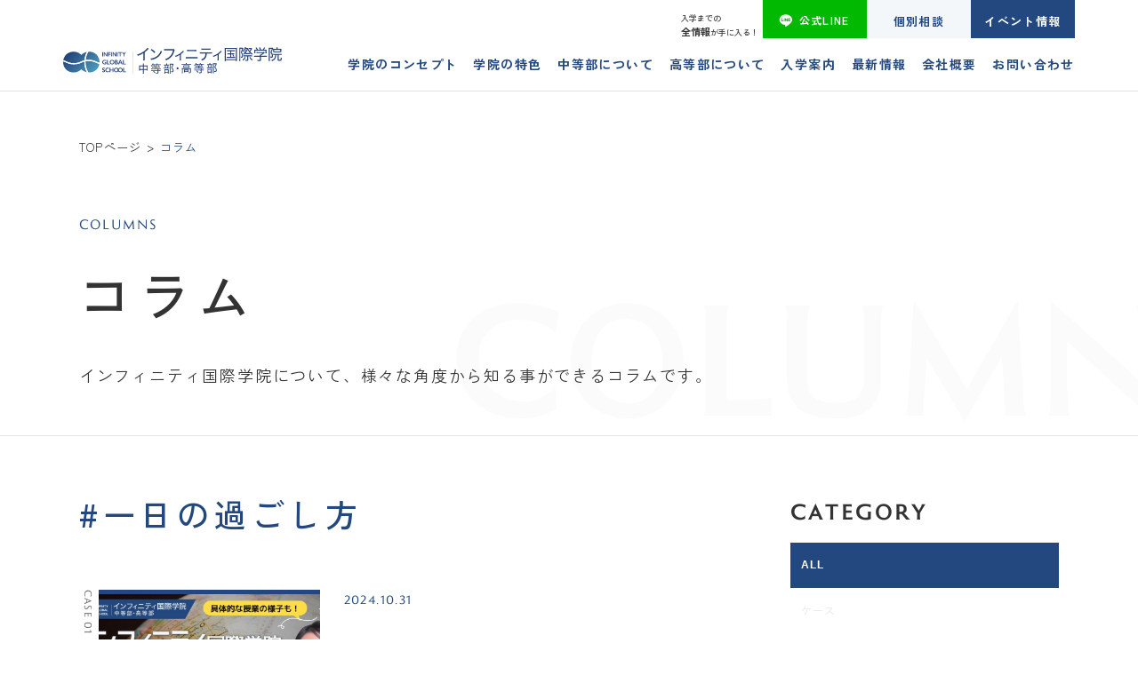

--- FILE ---
content_type: text/html; charset=UTF-8
request_url: https://infinity-gakuin.org/columns/?columns_tag%5B%5D=%E4%B8%80%E6%97%A5%E3%81%AE%E9%81%8E%E3%81%94%E3%81%97%E6%96%B9
body_size: 29636
content:
<!DOCTYPE html>
<html lang="ja">

<head>
 <!-- Google Tag Manager -->
<script>(function(w,d,s,l,i){w[l]=w[l]||[];w[l].push({'gtm.start':
new Date().getTime(),event:'gtm.js'});var f=d.getElementsByTagName(s)[0],
j=d.createElement(s),dl=l!='dataLayer'?'&l='+l:'';j.async=true;j.src=
'https://www.googletagmanager.com/gtm.js?id='+i+dl;f.parentNode.insertBefore(j,f);
})(window,document,'script','dataLayer','GTM-MNBC3R35');</script>
 <!-- End Google Tag Manager --> 
 <!-- Google Tag Manager -->
<script>(function(w,d,s,l,i){w[l]=w[l]||[];w[l].push({'gtm.start':
new Date().getTime(),event:'gtm.js'});var f=d.getElementsByTagName(s)[0],
j=d.createElement(s),dl=l!='dataLayer'?'&l='+l:'';j.async=true;j.src=
'https://www.googletagmanager.com/gtm.js?id='+i+dl;f.parentNode.insertBefore(j,f);
})(window,document,'script','dataLayer','GTM-58NDGT3');</script>
 <!-- End Google Tag Manager -->
  <meta charset="UTF-8">
  <meta name="viewport" content="width=device-width,initial-scale=1.0,minimum-scale=1.0">
  <meta http-equiv="X-UA-Compatible" content="ie=edge">
  <!-- <link rel="icon" href="https://infinity-gakuin.org/cms/wp-content/themes/infinity2023/favicons/favicon.ico">
  <link rel="apple-touch-icon" sizes="180x180" href="https://infinity-gakuin.org/cms/wp-content/themes/infinity2023/favicons/apple-touch-icon.png"> -->
  <link rel='stylesheet' id='slick-style-css' href='https://cdnjs.cloudflare.com/ajax/libs/slick-carousel/1.8.1/slick.min.css?ver=1.0.2' type='text/css' media='all' />
    <link rel="stylesheet" href="https://infinity-gakuin.org/cms/wp-content/themes/infinity2023/css/screen.css?230329" type="text/css" />
  <meta name='robots' content='index, follow, max-image-preview:large, max-snippet:-1, max-video-preview:-1' />
	<style>img:is([sizes="auto" i], [sizes^="auto," i]) { contain-intrinsic-size: 3000px 1500px }</style>
	
	<!-- This site is optimized with the Yoast SEO plugin v26.4 - https://yoast.com/wordpress/plugins/seo/ -->
	<title>コラム | インフィニティ国際学院 中等部・高等部【公式】</title>
	<link rel="canonical" href="https://infinity-gakuin.org/columns_tag/一日の過ごし方/" />
	<meta property="og:locale" content="ja_JP" />
	<meta property="og:type" content="website" />
	<meta property="og:url" content="https://infinity-gakuin.org/columns_tag/一日の過ごし方/" />
	<meta property="og:site_name" content="インフィニティ国際学院 中等部・高等部【公式】" />
	<meta name="twitter:card" content="summary_large_image" />
	<script type="application/ld+json" class="yoast-schema-graph">{"@context":"https://schema.org","@graph":[{"@type":"CollectionPage","@id":"https://infinity-gakuin.org/columns_tag/%e4%b8%80%e6%97%a5%e3%81%ae%e9%81%8e%e3%81%94%e3%81%97%e6%96%b9/","url":"https://infinity-gakuin.org/columns_tag/%e4%b8%80%e6%97%a5%e3%81%ae%e9%81%8e%e3%81%94%e3%81%97%e6%96%b9/","name":"","isPartOf":{"@id":"https://infinity-gakuin.org/#website"},"primaryImageOfPage":{"@id":"https://infinity-gakuin.org/columns_tag/%e4%b8%80%e6%97%a5%e3%81%ae%e9%81%8e%e3%81%94%e3%81%97%e6%96%b9/#primaryimage"},"image":{"@id":"https://infinity-gakuin.org/columns_tag/%e4%b8%80%e6%97%a5%e3%81%ae%e9%81%8e%e3%81%94%e3%81%97%e6%96%b9/#primaryimage"},"thumbnailUrl":"https://infinity-gakuin.org/cms/wp-content/uploads/2024/10/IGSSNS-YouTube　サムネイル-2.jpg","inLanguage":"ja"},{"@type":"ImageObject","inLanguage":"ja","@id":"https://infinity-gakuin.org/columns_tag/%e4%b8%80%e6%97%a5%e3%81%ae%e9%81%8e%e3%81%94%e3%81%97%e6%96%b9/#primaryimage","url":"https://infinity-gakuin.org/cms/wp-content/uploads/2024/10/IGSSNS-YouTube　サムネイル-2.jpg","contentUrl":"https://infinity-gakuin.org/cms/wp-content/uploads/2024/10/IGSSNS-YouTube　サムネイル-2.jpg","width":1280,"height":720},{"@type":"WebSite","@id":"https://infinity-gakuin.org/#website","url":"https://infinity-gakuin.org/","name":"インフィニティ国際学院 中等部・高等部【公式】","description":"世界はこんなに広いのに 決められた机の上で 学ぶなんてもったいない","potentialAction":[{"@type":"SearchAction","target":{"@type":"EntryPoint","urlTemplate":"https://infinity-gakuin.org/?s={search_term_string}"},"query-input":{"@type":"PropertyValueSpecification","valueRequired":true,"valueName":"search_term_string"}}],"inLanguage":"ja"}]}</script>
	<!-- / Yoast SEO plugin. -->


<link rel='dns-prefetch' href='//code.jquery.com' />
<link rel='dns-prefetch' href='//cdnjs.cloudflare.com' />
<link rel='dns-prefetch' href='//cdn.jsdelivr.net' />
<link rel="alternate" type="application/rss+xml" title="インフィニティ国際学院 中等部・高等部【公式】 &raquo; コラム フィード" href="https://infinity-gakuin.org/columns/feed/" />
<script type="text/javascript">
/* <![CDATA[ */
window._wpemojiSettings = {"baseUrl":"https:\/\/s.w.org\/images\/core\/emoji\/15.0.3\/72x72\/","ext":".png","svgUrl":"https:\/\/s.w.org\/images\/core\/emoji\/15.0.3\/svg\/","svgExt":".svg","source":{"concatemoji":"https:\/\/infinity-gakuin.org\/cms\/wp-includes\/js\/wp-emoji-release.min.js?ver=6.7.2"}};
/*! This file is auto-generated */
!function(i,n){var o,s,e;function c(e){try{var t={supportTests:e,timestamp:(new Date).valueOf()};sessionStorage.setItem(o,JSON.stringify(t))}catch(e){}}function p(e,t,n){e.clearRect(0,0,e.canvas.width,e.canvas.height),e.fillText(t,0,0);var t=new Uint32Array(e.getImageData(0,0,e.canvas.width,e.canvas.height).data),r=(e.clearRect(0,0,e.canvas.width,e.canvas.height),e.fillText(n,0,0),new Uint32Array(e.getImageData(0,0,e.canvas.width,e.canvas.height).data));return t.every(function(e,t){return e===r[t]})}function u(e,t,n){switch(t){case"flag":return n(e,"\ud83c\udff3\ufe0f\u200d\u26a7\ufe0f","\ud83c\udff3\ufe0f\u200b\u26a7\ufe0f")?!1:!n(e,"\ud83c\uddfa\ud83c\uddf3","\ud83c\uddfa\u200b\ud83c\uddf3")&&!n(e,"\ud83c\udff4\udb40\udc67\udb40\udc62\udb40\udc65\udb40\udc6e\udb40\udc67\udb40\udc7f","\ud83c\udff4\u200b\udb40\udc67\u200b\udb40\udc62\u200b\udb40\udc65\u200b\udb40\udc6e\u200b\udb40\udc67\u200b\udb40\udc7f");case"emoji":return!n(e,"\ud83d\udc26\u200d\u2b1b","\ud83d\udc26\u200b\u2b1b")}return!1}function f(e,t,n){var r="undefined"!=typeof WorkerGlobalScope&&self instanceof WorkerGlobalScope?new OffscreenCanvas(300,150):i.createElement("canvas"),a=r.getContext("2d",{willReadFrequently:!0}),o=(a.textBaseline="top",a.font="600 32px Arial",{});return e.forEach(function(e){o[e]=t(a,e,n)}),o}function t(e){var t=i.createElement("script");t.src=e,t.defer=!0,i.head.appendChild(t)}"undefined"!=typeof Promise&&(o="wpEmojiSettingsSupports",s=["flag","emoji"],n.supports={everything:!0,everythingExceptFlag:!0},e=new Promise(function(e){i.addEventListener("DOMContentLoaded",e,{once:!0})}),new Promise(function(t){var n=function(){try{var e=JSON.parse(sessionStorage.getItem(o));if("object"==typeof e&&"number"==typeof e.timestamp&&(new Date).valueOf()<e.timestamp+604800&&"object"==typeof e.supportTests)return e.supportTests}catch(e){}return null}();if(!n){if("undefined"!=typeof Worker&&"undefined"!=typeof OffscreenCanvas&&"undefined"!=typeof URL&&URL.createObjectURL&&"undefined"!=typeof Blob)try{var e="postMessage("+f.toString()+"("+[JSON.stringify(s),u.toString(),p.toString()].join(",")+"));",r=new Blob([e],{type:"text/javascript"}),a=new Worker(URL.createObjectURL(r),{name:"wpTestEmojiSupports"});return void(a.onmessage=function(e){c(n=e.data),a.terminate(),t(n)})}catch(e){}c(n=f(s,u,p))}t(n)}).then(function(e){for(var t in e)n.supports[t]=e[t],n.supports.everything=n.supports.everything&&n.supports[t],"flag"!==t&&(n.supports.everythingExceptFlag=n.supports.everythingExceptFlag&&n.supports[t]);n.supports.everythingExceptFlag=n.supports.everythingExceptFlag&&!n.supports.flag,n.DOMReady=!1,n.readyCallback=function(){n.DOMReady=!0}}).then(function(){return e}).then(function(){var e;n.supports.everything||(n.readyCallback(),(e=n.source||{}).concatemoji?t(e.concatemoji):e.wpemoji&&e.twemoji&&(t(e.twemoji),t(e.wpemoji)))}))}((window,document),window._wpemojiSettings);
/* ]]> */
</script>
<link rel='stylesheet' id='sbi_styles-css' href='https://infinity-gakuin.org/cms/wp-content/plugins/instagram-feed/css/sbi-styles.min.css?ver=6.9.1' type='text/css' media='all' />
<style id='wp-emoji-styles-inline-css' type='text/css'>

	img.wp-smiley, img.emoji {
		display: inline !important;
		border: none !important;
		box-shadow: none !important;
		height: 1em !important;
		width: 1em !important;
		margin: 0 0.07em !important;
		vertical-align: -0.1em !important;
		background: none !important;
		padding: 0 !important;
	}
</style>
<link rel='stylesheet' id='wp-block-library-css' href='https://infinity-gakuin.org/cms/wp-includes/css/dist/block-library/style.min.css?ver=6.7.2' type='text/css' media='all' />
<style id='classic-theme-styles-inline-css' type='text/css'>
/*! This file is auto-generated */
.wp-block-button__link{color:#fff;background-color:#32373c;border-radius:9999px;box-shadow:none;text-decoration:none;padding:calc(.667em + 2px) calc(1.333em + 2px);font-size:1.125em}.wp-block-file__button{background:#32373c;color:#fff;text-decoration:none}
</style>
<style id='global-styles-inline-css' type='text/css'>
:root{--wp--preset--aspect-ratio--square: 1;--wp--preset--aspect-ratio--4-3: 4/3;--wp--preset--aspect-ratio--3-4: 3/4;--wp--preset--aspect-ratio--3-2: 3/2;--wp--preset--aspect-ratio--2-3: 2/3;--wp--preset--aspect-ratio--16-9: 16/9;--wp--preset--aspect-ratio--9-16: 9/16;--wp--preset--color--black: #000000;--wp--preset--color--cyan-bluish-gray: #abb8c3;--wp--preset--color--white: #ffffff;--wp--preset--color--pale-pink: #f78da7;--wp--preset--color--vivid-red: #cf2e2e;--wp--preset--color--luminous-vivid-orange: #ff6900;--wp--preset--color--luminous-vivid-amber: #fcb900;--wp--preset--color--light-green-cyan: #7bdcb5;--wp--preset--color--vivid-green-cyan: #00d084;--wp--preset--color--pale-cyan-blue: #8ed1fc;--wp--preset--color--vivid-cyan-blue: #0693e3;--wp--preset--color--vivid-purple: #9b51e0;--wp--preset--gradient--vivid-cyan-blue-to-vivid-purple: linear-gradient(135deg,rgba(6,147,227,1) 0%,rgb(155,81,224) 100%);--wp--preset--gradient--light-green-cyan-to-vivid-green-cyan: linear-gradient(135deg,rgb(122,220,180) 0%,rgb(0,208,130) 100%);--wp--preset--gradient--luminous-vivid-amber-to-luminous-vivid-orange: linear-gradient(135deg,rgba(252,185,0,1) 0%,rgba(255,105,0,1) 100%);--wp--preset--gradient--luminous-vivid-orange-to-vivid-red: linear-gradient(135deg,rgba(255,105,0,1) 0%,rgb(207,46,46) 100%);--wp--preset--gradient--very-light-gray-to-cyan-bluish-gray: linear-gradient(135deg,rgb(238,238,238) 0%,rgb(169,184,195) 100%);--wp--preset--gradient--cool-to-warm-spectrum: linear-gradient(135deg,rgb(74,234,220) 0%,rgb(151,120,209) 20%,rgb(207,42,186) 40%,rgb(238,44,130) 60%,rgb(251,105,98) 80%,rgb(254,248,76) 100%);--wp--preset--gradient--blush-light-purple: linear-gradient(135deg,rgb(255,206,236) 0%,rgb(152,150,240) 100%);--wp--preset--gradient--blush-bordeaux: linear-gradient(135deg,rgb(254,205,165) 0%,rgb(254,45,45) 50%,rgb(107,0,62) 100%);--wp--preset--gradient--luminous-dusk: linear-gradient(135deg,rgb(255,203,112) 0%,rgb(199,81,192) 50%,rgb(65,88,208) 100%);--wp--preset--gradient--pale-ocean: linear-gradient(135deg,rgb(255,245,203) 0%,rgb(182,227,212) 50%,rgb(51,167,181) 100%);--wp--preset--gradient--electric-grass: linear-gradient(135deg,rgb(202,248,128) 0%,rgb(113,206,126) 100%);--wp--preset--gradient--midnight: linear-gradient(135deg,rgb(2,3,129) 0%,rgb(40,116,252) 100%);--wp--preset--font-size--small: 13px;--wp--preset--font-size--medium: 20px;--wp--preset--font-size--large: 36px;--wp--preset--font-size--x-large: 42px;--wp--preset--spacing--20: 0.44rem;--wp--preset--spacing--30: 0.67rem;--wp--preset--spacing--40: 1rem;--wp--preset--spacing--50: 1.5rem;--wp--preset--spacing--60: 2.25rem;--wp--preset--spacing--70: 3.38rem;--wp--preset--spacing--80: 5.06rem;--wp--preset--shadow--natural: 6px 6px 9px rgba(0, 0, 0, 0.2);--wp--preset--shadow--deep: 12px 12px 50px rgba(0, 0, 0, 0.4);--wp--preset--shadow--sharp: 6px 6px 0px rgba(0, 0, 0, 0.2);--wp--preset--shadow--outlined: 6px 6px 0px -3px rgba(255, 255, 255, 1), 6px 6px rgba(0, 0, 0, 1);--wp--preset--shadow--crisp: 6px 6px 0px rgba(0, 0, 0, 1);}:where(.is-layout-flex){gap: 0.5em;}:where(.is-layout-grid){gap: 0.5em;}body .is-layout-flex{display: flex;}.is-layout-flex{flex-wrap: wrap;align-items: center;}.is-layout-flex > :is(*, div){margin: 0;}body .is-layout-grid{display: grid;}.is-layout-grid > :is(*, div){margin: 0;}:where(.wp-block-columns.is-layout-flex){gap: 2em;}:where(.wp-block-columns.is-layout-grid){gap: 2em;}:where(.wp-block-post-template.is-layout-flex){gap: 1.25em;}:where(.wp-block-post-template.is-layout-grid){gap: 1.25em;}.has-black-color{color: var(--wp--preset--color--black) !important;}.has-cyan-bluish-gray-color{color: var(--wp--preset--color--cyan-bluish-gray) !important;}.has-white-color{color: var(--wp--preset--color--white) !important;}.has-pale-pink-color{color: var(--wp--preset--color--pale-pink) !important;}.has-vivid-red-color{color: var(--wp--preset--color--vivid-red) !important;}.has-luminous-vivid-orange-color{color: var(--wp--preset--color--luminous-vivid-orange) !important;}.has-luminous-vivid-amber-color{color: var(--wp--preset--color--luminous-vivid-amber) !important;}.has-light-green-cyan-color{color: var(--wp--preset--color--light-green-cyan) !important;}.has-vivid-green-cyan-color{color: var(--wp--preset--color--vivid-green-cyan) !important;}.has-pale-cyan-blue-color{color: var(--wp--preset--color--pale-cyan-blue) !important;}.has-vivid-cyan-blue-color{color: var(--wp--preset--color--vivid-cyan-blue) !important;}.has-vivid-purple-color{color: var(--wp--preset--color--vivid-purple) !important;}.has-black-background-color{background-color: var(--wp--preset--color--black) !important;}.has-cyan-bluish-gray-background-color{background-color: var(--wp--preset--color--cyan-bluish-gray) !important;}.has-white-background-color{background-color: var(--wp--preset--color--white) !important;}.has-pale-pink-background-color{background-color: var(--wp--preset--color--pale-pink) !important;}.has-vivid-red-background-color{background-color: var(--wp--preset--color--vivid-red) !important;}.has-luminous-vivid-orange-background-color{background-color: var(--wp--preset--color--luminous-vivid-orange) !important;}.has-luminous-vivid-amber-background-color{background-color: var(--wp--preset--color--luminous-vivid-amber) !important;}.has-light-green-cyan-background-color{background-color: var(--wp--preset--color--light-green-cyan) !important;}.has-vivid-green-cyan-background-color{background-color: var(--wp--preset--color--vivid-green-cyan) !important;}.has-pale-cyan-blue-background-color{background-color: var(--wp--preset--color--pale-cyan-blue) !important;}.has-vivid-cyan-blue-background-color{background-color: var(--wp--preset--color--vivid-cyan-blue) !important;}.has-vivid-purple-background-color{background-color: var(--wp--preset--color--vivid-purple) !important;}.has-black-border-color{border-color: var(--wp--preset--color--black) !important;}.has-cyan-bluish-gray-border-color{border-color: var(--wp--preset--color--cyan-bluish-gray) !important;}.has-white-border-color{border-color: var(--wp--preset--color--white) !important;}.has-pale-pink-border-color{border-color: var(--wp--preset--color--pale-pink) !important;}.has-vivid-red-border-color{border-color: var(--wp--preset--color--vivid-red) !important;}.has-luminous-vivid-orange-border-color{border-color: var(--wp--preset--color--luminous-vivid-orange) !important;}.has-luminous-vivid-amber-border-color{border-color: var(--wp--preset--color--luminous-vivid-amber) !important;}.has-light-green-cyan-border-color{border-color: var(--wp--preset--color--light-green-cyan) !important;}.has-vivid-green-cyan-border-color{border-color: var(--wp--preset--color--vivid-green-cyan) !important;}.has-pale-cyan-blue-border-color{border-color: var(--wp--preset--color--pale-cyan-blue) !important;}.has-vivid-cyan-blue-border-color{border-color: var(--wp--preset--color--vivid-cyan-blue) !important;}.has-vivid-purple-border-color{border-color: var(--wp--preset--color--vivid-purple) !important;}.has-vivid-cyan-blue-to-vivid-purple-gradient-background{background: var(--wp--preset--gradient--vivid-cyan-blue-to-vivid-purple) !important;}.has-light-green-cyan-to-vivid-green-cyan-gradient-background{background: var(--wp--preset--gradient--light-green-cyan-to-vivid-green-cyan) !important;}.has-luminous-vivid-amber-to-luminous-vivid-orange-gradient-background{background: var(--wp--preset--gradient--luminous-vivid-amber-to-luminous-vivid-orange) !important;}.has-luminous-vivid-orange-to-vivid-red-gradient-background{background: var(--wp--preset--gradient--luminous-vivid-orange-to-vivid-red) !important;}.has-very-light-gray-to-cyan-bluish-gray-gradient-background{background: var(--wp--preset--gradient--very-light-gray-to-cyan-bluish-gray) !important;}.has-cool-to-warm-spectrum-gradient-background{background: var(--wp--preset--gradient--cool-to-warm-spectrum) !important;}.has-blush-light-purple-gradient-background{background: var(--wp--preset--gradient--blush-light-purple) !important;}.has-blush-bordeaux-gradient-background{background: var(--wp--preset--gradient--blush-bordeaux) !important;}.has-luminous-dusk-gradient-background{background: var(--wp--preset--gradient--luminous-dusk) !important;}.has-pale-ocean-gradient-background{background: var(--wp--preset--gradient--pale-ocean) !important;}.has-electric-grass-gradient-background{background: var(--wp--preset--gradient--electric-grass) !important;}.has-midnight-gradient-background{background: var(--wp--preset--gradient--midnight) !important;}.has-small-font-size{font-size: var(--wp--preset--font-size--small) !important;}.has-medium-font-size{font-size: var(--wp--preset--font-size--medium) !important;}.has-large-font-size{font-size: var(--wp--preset--font-size--large) !important;}.has-x-large-font-size{font-size: var(--wp--preset--font-size--x-large) !important;}
:where(.wp-block-post-template.is-layout-flex){gap: 1.25em;}:where(.wp-block-post-template.is-layout-grid){gap: 1.25em;}
:where(.wp-block-columns.is-layout-flex){gap: 2em;}:where(.wp-block-columns.is-layout-grid){gap: 2em;}
:root :where(.wp-block-pullquote){font-size: 1.5em;line-height: 1.6;}
</style>
<script type="text/javascript" src="https://infinity-gakuin.org/cms/wp-includes/js/jquery/jquery.min.js?ver=3.7.1" id="jquery-core-js"></script>
<script type="text/javascript" src="https://infinity-gakuin.org/cms/wp-includes/js/jquery/jquery-migrate.min.js?ver=3.4.1" id="jquery-migrate-js"></script>
<script type="text/javascript" id="3d-flip-book-client-locale-loader-js-extra">
/* <![CDATA[ */
var FB3D_CLIENT_LOCALE = {"ajaxurl":"https:\/\/infinity-gakuin.org\/cms\/wp-admin\/admin-ajax.php","dictionary":{"Table of contents":"Table of contents","Close":"Close","Bookmarks":"Bookmarks","Thumbnails":"Thumbnails","Search":"Search","Share":"Share","Facebook":"Facebook","Twitter":"Twitter","Email":"Email","Play":"Play","Previous page":"Previous page","Next page":"Next page","Zoom in":"Zoom in","Zoom out":"Zoom out","Fit view":"Fit view","Auto play":"Auto play","Full screen":"Full screen","More":"More","Smart pan":"Smart pan","Single page":"Single page","Sounds":"Sounds","Stats":"Stats","Print":"Print","Download":"Download","Goto first page":"Goto first page","Goto last page":"Goto last page"},"images":"https:\/\/infinity-gakuin.org\/cms\/wp-content\/plugins\/interactive-3d-flipbook-powered-physics-engine\/assets\/images\/","jsData":{"urls":[],"posts":{"ids_mis":[],"ids":[]},"pages":[],"firstPages":[],"bookCtrlProps":[],"bookTemplates":[]},"key":"3d-flip-book","pdfJS":{"pdfJsLib":"https:\/\/infinity-gakuin.org\/cms\/wp-content\/plugins\/interactive-3d-flipbook-powered-physics-engine\/assets\/js\/pdf.min.js?ver=4.3.136","pdfJsWorker":"https:\/\/infinity-gakuin.org\/cms\/wp-content\/plugins\/interactive-3d-flipbook-powered-physics-engine\/assets\/js\/pdf.worker.js?ver=4.3.136","stablePdfJsLib":"https:\/\/infinity-gakuin.org\/cms\/wp-content\/plugins\/interactive-3d-flipbook-powered-physics-engine\/assets\/js\/stable\/pdf.min.js?ver=2.5.207","stablePdfJsWorker":"https:\/\/infinity-gakuin.org\/cms\/wp-content\/plugins\/interactive-3d-flipbook-powered-physics-engine\/assets\/js\/stable\/pdf.worker.js?ver=2.5.207","pdfJsCMapUrl":"https:\/\/infinity-gakuin.org\/cms\/wp-content\/plugins\/interactive-3d-flipbook-powered-physics-engine\/assets\/cmaps\/"},"cacheurl":"https:\/\/infinity-gakuin.org\/cms\/wp-content\/uploads\/3d-flip-book\/cache\/","pluginsurl":"https:\/\/infinity-gakuin.org\/cms\/wp-content\/plugins\/","pluginurl":"https:\/\/infinity-gakuin.org\/cms\/wp-content\/plugins\/interactive-3d-flipbook-powered-physics-engine\/","thumbnailSize":{"width":"150","height":"150"},"version":"1.16.16"};
/* ]]> */
</script>
<script type="text/javascript" src="https://infinity-gakuin.org/cms/wp-content/plugins/interactive-3d-flipbook-powered-physics-engine/assets/js/client-locale-loader.js?ver=1.16.16" id="3d-flip-book-client-locale-loader-js" async="async" data-wp-strategy="async"></script>
<link rel="https://api.w.org/" href="https://infinity-gakuin.org/wp-json/" /><link rel="alternate" title="JSON" type="application/json" href="https://infinity-gakuin.org/wp-json/wp/v2/columns_tag/20" /><link rel="EditURI" type="application/rsd+xml" title="RSD" href="https://infinity-gakuin.org/cms/xmlrpc.php?rsd" />
<meta name="generator" content="WordPress 6.7.2" />
 
  <script>
    (function (d) {
      var config = {
          kitId: 'ptn8tvr',
          scriptTimeout: 3000,
          async: true
        },
        h = d.documentElement,
        t = setTimeout(function () {
          h.className = h.className.replace(/\bwf-loading\b/g, "") + " wf-inactive";
        }, config.scriptTimeout),
        tk = d.createElement("script"),
        f = false,
        s = d.getElementsByTagName("script")[0],
        a;
      h.className += " wf-loading";
      tk.src = 'https://use.typekit.net/' + config.kitId + '.js';
      tk.async = true;
      tk.onload = tk.onreadystatechange = function () {
        a = this.readyState;
        if (f || a && a != "complete" && a != "loaded") return;
        f = true;
        clearTimeout(t);
        try {
          Typekit.load(config)
        } catch (e) {}
      };
      s.parentNode.insertBefore(tk, s)
    })(document);
  </script>
  <!-- Global site tag (gtag.js) - Google Analytics -->
  <script async src="https://www.googletagmanager.com/gtag/js?id=UA-125732232-1"></script>
  <script>
    window.dataLayer = window.dataLayer || [];
    function gtag(){dataLayer.push(arguments);}
    gtag('js', new Date());

    gtag('config', 'UA-125732232-1');
  </script>
</head>

<body>
<!-- Google Tag Manager (noscript) -->
<noscript><iframe src="https://www.googletagmanager.com/ns.html?id=GTM-MNBC3R35"
height="0" width="0" style="display:none;visibility:hidden"></iframe></noscript>
<!-- End Google Tag Manager (noscript) -->
<!-- Google Tag Manager (noscript) -->
<noscript><iframe src="https://www.googletagmanager.com/ns.html?id=GTM-58NDGT3"
height="0" width="0" style="display:none;visibility:hidden"></iframe></noscript>
<!-- End Google Tag Manager (noscript) -->
    <div class="intro"></div>
  <header class="head">
    <div class="head__inner">
      <a class="head__logo" href="https://infinity-gakuin.org/">
                  <p class="head__logo__svg">
                <svg id="layor2" data-name="layor2" xmlns="http://www.w3.org/2000/svg" xmlns:xlink="http://www.w3.org/1999/xlink" viewBox="0 0 461.25 54.6">
          <defs>
            <style>
              .cls-1 {
                fill: #fff;
              }

              .cls-2 {
                fill: #999899;
              }

              .cls-3 {
                fill: #244279;
              }

              .cls-4 {
                fill: #234076;
              }

              .cls-5 {
                fill: url(#_名称未設定グラデーション_2);
              }
            </style>
            <linearGradient id="_名称未設定グラデーション_2" data-name="名称未設定グラデーション 2" x1="14.71" y1="7.09" x2="62.04" y2="54.43" gradientUnits="userSpaceOnUse">
              <stop offset="0" stop-color="#234076"/>
              <stop offset="1" stop-color="#4c9abe"/>
            </linearGradient>
          </defs>
          <g id="logo">
            <g id="_中等部_高等部_横_ver" data-name="中等部・高等部 横 ver">
              <path class="cls-3 logo-cls" d="m180.48,3.28c-.47.41-.62.53-1.12,1.06-2.25,2.37-4.71,4.52-7.49,6.52v12.95c0,1.9.03,2.81.16,3.68h-3.18c.16-.97.19-1.69.19-3.65v-11.23c-3.99,2.43-5.99,3.34-11.79,5.33-.47-1.15-.69-1.53-1.47-2.5,5.93-1.56,11.27-4.21,16.26-8.08,2.84-2.21,5.02-4.4,5.9-5.9l2.56,1.81Z"/>
              <path class="cls-3 logo-cls" d="m184.67,23.37c2.47-.09,6.18-1.06,9.05-2.34,5.9-2.65,9.98-7.18,12.51-13.88.86,1.09,1.2,1.44,2.28,2.15-2.53,5.55-5.41,9.17-9.54,12.01-3.15,2.18-6.61,3.56-11.58,4.68-.99.22-1.24.28-1.92.5l-.8-3.12Zm2.16-19.34c3.43,2.21,5.34,3.71,7.6,5.93l-1.88,2.34c-2.32-2.5-4.79-4.52-7.54-6.18l1.82-2.09Z"/>
              <path class="cls-3 logo-cls" d="m235.39,5.52q-.22.41-.69,2.06c-1.62,5.96-4.03,10.11-7.8,13.61-2.87,2.62-5.58,4.27-9.86,5.99-.59-1.22-.87-1.62-1.87-2.59,2.81-.87,4.65-1.72,6.99-3.28,5.02-3.34,8.02-7.8,9.74-14.51h-15.42c-1.81,0-2.71.03-3.81.19v-2.96c1.22.19,1.93.22,3.87.22h14.85c1.4,0,1.69-.03,2.37-.25l1.62,1.53Z"/>
              <path class="cls-3 logo-cls" d="m254.82,8.91q-.35.29-.93.93c-1.42,1.51-3.45,3.28-5.54,4.85v9.63c0,1.36.03,2.06.15,2.79h-2.7c.12-.78.14-1.31.14-2.76v-8.21c-2.76,1.71-5.16,2.79-8.7,3.92-.38-.9-.58-1.25-1.25-2.12,2.76-.73,4.56-1.39,6.82-2.58,3.16-1.65,5.77-3.54,8.24-5.98.9-.87,1.22-1.25,1.65-1.94l2.12,1.48Z"/>
              <path class="cls-3 logo-cls" d="m258.54,20.41c1.15.16,2,.22,4.03.22h17.1c2.09,0,2.96-.03,4.09-.22v3.09c-1.06-.13-2.18-.16-4.06-.16h-17.16c-1.87,0-2.87.03-3.99.16v-3.09Zm3.15-14.91c1.12.19,1.9.22,3.81.22h11.36c1.93,0,2.65-.03,3.75-.22v3.06c-1.09-.12-1.87-.16-3.71-.16h-11.42c-1.97,0-2.65.03-3.78.16v-3.06Z"/>
              <path class="cls-3 logo-cls" d="m303,13.2c-.03,1-.16,2.22-.41,3.59-.59,3.46-1.93,5.96-4.21,7.89-1.4,1.19-2.93,2.06-5.49,3.09-.56-1.12-.84-1.53-1.78-2.43,3.99-1.28,6.46-3.18,7.77-5.9.72-1.5,1.19-3.81,1.28-6.24h-8.11c-1.87,0-2.68.03-3.81.16v-2.81c1.18.16,2.06.22,3.87.22h17.97c1.84,0,2.78-.06,3.87-.22v2.81c-1-.09-2.18-.16-3.84-.16h-7.11Zm-11.61-10.39c1.06.19,1.81.22,3.84.22h11.79c2.06,0,2.81-.03,3.87-.22v2.81c-.87-.09-2.18-.16-3.84-.16h-11.86c-1.84,0-2.87.03-3.81.16v-2.81Z"/>
              <path class="cls-3 logo-cls" d="m334.51,8.91q-.35.29-.93.93c-1.42,1.51-3.45,3.28-5.54,4.85v9.63c0,1.36.03,2.06.15,2.79h-2.7c.12-.78.14-1.31.14-2.76v-8.21c-2.76,1.71-5.16,2.79-8.7,3.92-.38-.9-.58-1.25-1.25-2.12,2.76-.73,4.56-1.39,6.82-2.58,3.16-1.65,5.77-3.54,8.24-5.98.9-.87,1.22-1.25,1.65-1.94l2.12,1.48Z"/>
              <path class="cls-3 logo-cls" d="m340.75,5.31c0-1.44-.06-2.53-.19-3.81,1.03.12,1.97.16,3.68.16h18.91c1.65,0,2.53-.03,3.71-.16-.13,1.12-.19,2.21-.19,3.81v19.35c0,2.15.06,3.28.19,4.15h-2.56v-1.84h-21.16v1.84h-2.59c.12-.87.19-1.93.19-4.15V5.31Zm2.4,19.53h21.12V3.78h-21.12v21.06Zm5.15-16.35c-1.34,0-2.09.03-2.9.16v-2.34c.9.16,1.47.19,2.9.19h10.89c1.4,0,2.22-.03,2.99-.19v2.34c-.84-.13-1.59-.16-2.99-.16h-4.56v4.4h3.65c1.4,0,2.03-.03,2.78-.16v2.28c-.81-.12-1.47-.16-2.78-.16h-3.65v5.21h4.96c1.34,0,2.18-.06,3.06-.19v2.4c-.87-.09-1.84-.16-3.06-.16h-11.7c-1.31,0-2.09.03-3.03.16v-2.4c.87.13,1.69.19,3.03.19h4.43v-5.21h-3.15c-1.31,0-1.97.03-2.78.16v-2.28c.75.13,1.37.16,2.78.16h3.15v-4.4h-4.03Zm10.08,6.68c1.15,1.22,1.72,1.97,2.71,3.59l-1.68,1.03c-1.06-1.87-1.56-2.56-2.59-3.71l1.56-.9Z"/>
              <path class="cls-3 logo-cls" d="m371.56,3.99c0-1.28-.03-2-.13-2.75.56.09,1.34.12,2.12.12h3.59c.94,0,1.53-.03,1.93-.12l1.15,1.37c-.22.34-.31.59-.47,1-.75,2.31-1.75,4.71-2.93,7.3,1.97,2.31,2.72,4.18,2.72,6.68,0,2.93-1.15,4.24-3.78,4.24-.31,0-.5,0-.94-.03v-.56c0-.69-.09-1.09-.34-1.72.69.12,1.03.16,1.47.16,1,0,1.5-.72,1.5-2.25,0-1.44-.41-2.9-1.19-4.21-.37-.59-.81-1.15-1.72-2.09,1.25-2.43,2.06-4.56,2.9-7.68h-3.68v21.78c0,1.56.03,2.68.12,3.49h-2.53c.13-.84.19-2.09.19-3.53V3.99Zm13.54,17.16c-1.72,3.09-2.75,4.37-5.37,6.65-.53-.72-.94-1.15-1.69-1.72,2.65-1.94,3.65-3.12,5.06-5.93l2,1Zm-.47-8.52c-1.47,1.47-2.25,2.15-3.81,3.28-.34-.72-.65-1.12-1.28-1.78,1.53-1.03,2.28-1.62,3.53-2.84-.59-.65-1.09-1.06-2.22-1.9l1.37-1.31c.87.62.9.69,2.18,1.87.5-.56.72-.84,1.25-1.56-.81-.72-1.34-1.15-2.37-1.81l1.28-1.44c.81.56,1.34,1,2.09,1.65.62-1.03.84-1.53,1.34-2.84h-3.78c-1.28,2.18-2.65,3.93-4.59,5.71-.44-.62-.9-1.12-1.4-1.5,1.68-1.59,2.46-2.47,3.43-3.9,1.12-1.65,1.84-3.18,2.03-4.28l2.34.44c-.22.41-.25.44-.47.9-.03.09-.13.28-.34.72h2.12c1.5,0,2.06-.03,2.65-.09.16,1.47,1.37,3.87,2.93,5.9,1.22-1.19,1.87-2.03,3.03-3.84h-3.28c-.41,0-.81.03-1.37.09V1.9c.65.09,1.19.13,1.87.13h2.12c1.25,0,1.9-.03,2.28-.13l1.15,1.56c-.22.31-.53.78-1.03,1.53-1,1.59-1.93,2.81-3.46,4.4,1.78,1.87,3.12,2.84,5.62,4.15-.65.78-.94,1.28-1.34,2.22-1.81-1.22-2.87-2.03-4.24-3.34v2.18c-.53-.09-1.03-.13-2.06-.13h-5.58c-.81,0-1.44.03-2,.13v-1.97Zm-1,6.43c-1.25,0-2.28.06-2.84.16v-2.4c.59.09,1.69.16,2.9.16h11.76c1.34,0,2.28-.06,2.93-.16v2.4c-.84-.09-1.9-.16-2.93-.16h-5.02v6.96c0,1.87-.62,2.4-2.87,2.4-.81,0-2.09-.03-3.06-.12-.06-.87-.22-1.56-.53-2.34,1.69.25,2.47.31,3.31.31.75,0,.9-.16.9-.78v-6.43h-4.56Zm8.61-6.62c1,0,1.5-.03,1.97-.09-2.09-2.03-3.49-3.96-4.9-6.86-.97,2.53-2.25,4.56-4.43,6.9.5.03.97.06,1.84.06h5.52Zm2.4,7.74c1.37,2.56,2.53,3.87,4.93,5.62-.69.69-.9.97-1.47,1.87-2.62-2.28-3.49-3.31-5.4-6.52l1.93-.97Z"/>
              <path class="cls-3 logo-cls" d="m417.41,26.12c0,2.09-.62,2.5-3.84,2.5-.81,0-2.37-.06-3.46-.16-.22-1.12-.37-1.56-.75-2.37,1.68.22,2.87.31,4.06.31,1.4,0,1.59-.09,1.59-.72v-5.8h-9.11c-1.44,0-2.46.06-3.4.19v-2.53c.97.12,2.03.19,3.4.19h9.11v-.44c0-.62-.03-1.18-.09-1.81h1.31c1.93-.94,3.21-1.75,5.09-3.18h-10.64c-1.09,0-2.15.06-3,.16v-2.37c.84.09,1.9.16,3.06.16h10.98c1.15,0,1.78-.03,2.34-.12l1.34,1.44q-.44.34-1.09.9c-2.18,1.81-4.09,3.09-6.9,4.56v.72h8.96c1.47,0,2.5-.06,3.46-.19v2.53c-.84-.13-2-.19-3.46-.19h-8.96v6.24Zm-8.92-20.72c-.81-1.47-1.37-2.28-2.75-3.87l2.22-.69c1.31,1.59,1.97,2.59,3.09,4.56h4.18c-.5-1.44-1.15-2.81-2.15-4.34l2.31-.62c1.16,2.12,1.65,3.15,2.31,4.96h3.18c1.4-1.65,2.15-2.9,3.03-4.9l2.37.84c-1.09,1.81-1.87,2.93-2.81,4.06h2.12c1.9,0,2.53-.03,3.68-.12-.09.75-.13,1.4-.13,2.56v2.5c0,.78.06,1.5.16,2.25h-2.47v-5.15h-21.5v5.15h-2.47c.09-.72.16-1.44.16-2.25v-2.5c0-1.16-.03-1.81-.13-2.56,1.28.09,1.84.12,3.62.12h1.97Z"/>
              <path class="cls-3 logo-cls" d="m433.7,3.81c0-.87-.03-1.62-.09-2.5.47.06,1.19.09,2.12.09h4.4c1.03,0,1.5-.03,1.93-.12l1.12,1.28c-.12.22-.31.66-.47,1.03-1.06,2.75-1.97,4.77-3.12,7.11,1.37,1.78,1.9,2.65,2.4,3.93.44,1.15.69,2.53.69,3.78,0,2.65-1.03,3.43-4.52,3.43h-.66c-.09-1.06-.22-1.59-.53-2.37.65.12,1.25.19,1.81.19,1.37,0,1.65-.25,1.65-1.53s-.41-2.78-1.12-4.15c-.44-.84-1.06-1.65-2.18-3,1.34-2.56,2.28-4.74,3.18-7.49h-4.34v22.22c0,1.34.03,2.15.16,3.06h-2.62c.13-.84.19-1.84.19-3.12V3.81Zm12.32,12.2c-1.28,0-2,.03-2.87.16v-2.34c.81.09,1.75.16,2.9.16h11.64c1.34,0,2.12-.03,3-.19v2.4c-.9-.12-1.75-.19-3-.19h-3.03v9.36c0,.59.34.72,2.06.72,1.09,0,1.53-.13,1.75-.53.28-.5.44-1.62.56-4.27.84.5,1.22.62,2.22.84-.5,5.59-.94,6.15-4.65,6.15-3.34,0-4.21-.41-4.21-2v-10.27h-2.93c-.31,4.18-.84,6.12-2.21,8.11-1.31,1.93-3.18,3.24-6.58,4.68-.56-.87-.97-1.37-1.62-1.97,3.5-1.19,5.34-2.37,6.55-4.24,1.03-1.56,1.4-3.12,1.59-6.58h-1.16Zm3.99-13.39c0-.91-.06-1.65-.19-2.28h2.78c-.12.59-.19,1.25-.19,2.31v1.15h5.18c1.09,0,2.09-.06,2.9-.16-.06.66-.09,1.03-.09,2.09v2.18c0,.9.03,1.44.12,2.12h-2.22v1.06c-.78-.09-1.44-.12-2.34-.12h-8.74c-.94,0-1.65.03-2.37.12v-1.12h-2.15c.09-.9.09-1.15.09-2.15v-2.12c0-.9-.03-1.25-.09-2.03,1.19.09,1.84.12,3.21.12h4.09v-1.19Zm8.11,3.31h-13.11v2.87c.62.06,1.12.09,2.25.09h8.71c1.06,0,1.56-.03,2.15-.09v-2.87Z"/>
              <rect class="cls-2 logo-cls" x="146.69" y="8.11" width=".45" height="45.35"/>
              <path class="cls-5 logo-cls" d="m47.89,14.88c-1.59,3.93-2.58,8.03-2.94,12.24-2.87.68-5.06,1.64-7.22,2.58-3.89,1.7-7.56,3.31-15.09,3.31s-11.21-1.61-15.09-3.31c-2.16-.95-4.36-1.91-7.24-2.59.42-2.45,1.25-4.79,2.52-7.04,1.88-3.34,4.48-5.94,7.78-7.79,3.31-1.85,7.11-2.78,11.4-2.78s7.83.89,11.13,2.66c1.99,1.07,3.74,2.43,5.25,4.07,1.43-1.57,3.1-2.89,5.01-3.95,2.11-1.18,4.41-1.98,6.92-2.41-.91,1.61-1.72,3.27-2.42,5Zm25.92,4.94c-1.96-3.33-4.58-5.89-7.88-7.66-3.3-1.77-7.01-2.66-11.13-2.66-.54,0-1.08.02-1.61.04-1.23,1.96-2.29,4.03-3.17,6.19-1.42,3.51-2.33,7.16-2.71,10.91,1.85-.29,3.96-.46,6.46-.46,8.03,0,12.1,1.78,16.03,3.51,2.14.94,4.21,1.85,6.9,2.47.03-.46.04-.92.04-1.38,0-3.98-.98-7.63-2.94-10.97Zm-4.95,12.02c-3.89-1.7-7.56-3.31-15.09-3.31-2.62,0-4.77.19-6.63.52-.02.57-.04,1.14-.04,1.72,0,5.19.98,10.24,2.92,15.03.88,2.16,1.93,4.23,3.17,6.19.51.03,1.03.05,1.55.05,4.18,0,7.94-.92,11.27-2.75,3.33-1.83,5.96-4.4,7.87-7.72,1.28-2.23,2.13-4.58,2.55-7.06-3.04-.68-5.33-1.68-7.58-2.67Zm-24.06-1.07c0-.4,0-.81.02-1.21-2.33.61-4.21,1.44-6.14,2.28-3.94,1.72-8.01,3.51-16.03,3.51s-12.1-1.78-16.03-3.51c-2.05-.9-4.04-1.77-6.56-2.39-.03.44-.04.89-.04,1.33,0,3.94.94,7.53,2.82,10.79,1.88,3.25,4.51,5.81,7.88,7.67,3.37,1.86,7.12,2.79,11.24,2.79s7.94-.92,11.27-2.75c1.96-1.08,3.68-2.41,5.15-4,1.46,1.56,3.17,2.88,5.13,3.96,2.12,1.17,4.39,1.97,6.81,2.41-.91-1.6-1.72-3.26-2.41-4.98-2.05-5.06-3.09-10.41-3.09-15.89Z"/>
              <path class="cls-3 logo-cls" d="m82.86,10.37h1.34c.1,0,.18.08.18.18v8.56c0,.1-.08.18-.18.18h-1.33c-.1,0-.18-.08-.18-.18v-8.56c0-.1.08-.18.18-.18Z"/>
              <path class="cls-3 logo-cls" d="m101.69,10.37h1.34c.1,0,.18.08.18.18v8.56c0,.1-.08.18-.18.18h-1.33c-.1,0-.18-.08-.18-.18v-8.56c0-.1.08-.18.18-.18Z"/>
              <path class="cls-3 logo-cls" d="m113.85,10.37h1.33c.1,0,.18.08.18.18v8.56c0,.1-.08.18-.18.18h-1.34c-.1,0-.18-.08-.18-.18v-8.56c0-.1.08-.18.18-.18Z"/>
              <path class="cls-3 logo-cls" d="m92.18,19.28c-.06,0-.11-.03-.14-.07l-4.42-5.83s-.09-.07-.14-.07c-.02,0-.04,0-.06.01-.07.02-.12.09-.12.17v5.62c0,.1-.08.18-.18.18h-1.16c-.1,0-.18-.08-.18-.18v-8.56c0-.1.08-.18.18-.18h1.1c.06,0,.11.03.14.07l4.39,5.73s.09.07.14.07c.02,0,.04,0,.06,0,.07-.02.12-.09.12-.17v-5.52c0-.1.08-.18.18-.18h1.16c.1,0,.18.08.18.18v8.56c0,.1-.08.18-.18.18h-1.07Z"/>
              <path class="cls-3 logo-cls" d="m111.01,19.28c-.06,0-.11-.03-.14-.07l-4.42-5.83s-.09-.07-.14-.07c-.02,0-.04,0-.06.01-.07.02-.12.09-.12.17v5.62c0,.1-.08.18-.18.18h-1.16c-.1,0-.18-.08-.18-.18v-8.56c0-.1.08-.18.18-.18h1.1c.06,0,.11.03.14.07l4.39,5.73s.09.07.14.07c.02,0,.04,0,.06,0,.07-.02.12-.09.12-.17v-5.52c0-.1.08-.18.18-.18h1.16c.1,0,.18.08.18.18v8.56c0,.1-.08.18-.18.18h-1.07Z"/>
              <path class="cls-3 logo-cls" d="m95.02,19.28c-.1,0-.18-.08-.18-.18v-8.56c0-.1.08-.18.18-.18h4.97c.1,0,.18.08.18.18v.99c0,.1-.08.18-.18.18h-3.28c-.1,0-.18.08-.18.18v1.95c0,.1.08.18.18.18h3.19c.1,0,.18.08.18.18v1c0,.1-.08.18-.18.18h-3.19c-.1,0-.18.08-.18.18v3.55c0,.1-.08.18-.18.18h-1.33Z"/>
              <path class="cls-3 logo-cls" d="m127.62,19.28c-.1,0-.18-.08-.18-.18v-4.19s-.01-.08-.04-.11l-3.08-4.16c-.04-.05-.05-.12-.02-.18.03-.06.09-.1.16-.1h1.61c.06,0,.11.03.14.07l1.92,2.7s.09.07.14.07.11-.03.14-.07l1.94-2.7s.09-.07.14-.07h1.57c.07,0,.13.04.16.1.03.06.02.13-.02.18l-3.06,4.17s-.03.07-.03.11v4.18c0,.1-.08.18-.18.18h-1.33Z"/>
              <path class="cls-3 logo-cls" d="m119.53,19.28c-.1,0-.18-.08-.18-.18v-7.21c0-.1-.08-.18-.18-.18h-2.59c-.1,0-.18-.08-.18-.18v-.99c0-.1.08-.18.18-.18h7.13c.1,0,.18.08.18.18v.99c0,.1-.08.18-.18.18h-2.59c-.1,0-.18.08-.18.18v7.21c0,.1-.08.18-.18.18h-1.25Z"/>
              <path class="cls-3 logo-cls" d="m126.65,51.43c-.1,0-.18-.08-.18-.18v-8.56c0-.1.08-.18.18-.18h1.37c.1,0,.18.08.18.18v7.21c0,.1.08.18.18.18h3.97c.1,0,.18.08.18.18v.99c0,.1-.08.18-.18.18h-5.69Z"/>
              <path class="cls-3 logo-cls" d="m104.52,51.43c-.1,0-.18-.08-.18-.18v-3.41c0-.1-.08-.18-.18-.18h-4.27c-.1,0-.18.08-.18.18v3.41c0,.1-.08.18-.18.18h-1.37c-.1,0-.18-.08-.18-.18v-8.56c0-.1.08-.18.18-.18h1.37c.1,0,.18.08.18.18v3.4c0,.1.08.18.18.18h4.27c.1,0,.18-.08.18-.18v-3.4c0-.1.08-.18.18-.18h1.37c.1,0,.18.08.18.18v8.56c0,.1-.08.18-.18.18h-1.37Z"/>
              <path class="cls-3 logo-cls" d="m93.68,51.54c-.9,0-1.71-.19-2.42-.56-.71-.37-1.27-.92-1.67-1.62-.4-.7-.61-1.48-.61-2.31,0-.89.21-1.71.63-2.42.42-.71,1-1.27,1.73-1.65.73-.38,1.56-.58,2.48-.58.48,0,.96.06,1.43.17.43.11.91.29,1.41.54.06.03.1.09.1.16v1.2c0,.06-.03.12-.09.15-.03.02-.06.02-.09.02s-.06,0-.09-.02c-.43-.24-.83-.41-1.2-.53-.45-.14-.92-.21-1.4-.21-.61,0-1.16.13-1.65.39-.49.26-.87.63-1.14,1.11-.27.47-.41,1.01-.41,1.59s.14,1.13.4,1.6c.27.47.65.84,1.14,1.09.49.26,1.04.38,1.65.38.47,0,.92-.07,1.34-.21.37-.12.82-.33,1.35-.61.03-.01.06-.02.08-.02.03,0,.06,0,.09.02.05.03.09.09.09.15v1.21c0,.07-.04.12-.09.16-.52.27-1,.47-1.44.59-.46.13-1.01.19-1.63.19"/>
              <path class="cls-3 logo-cls" d="m85.39,51.54c-.57,0-1.06-.06-1.47-.19-.39-.12-.82-.32-1.29-.6-.05-.03-.09-.09-.09-.15v-1.23c0-.07.04-.13.1-.16.02-.01.05-.02.08-.02.04,0,.07.01.11.04.85.64,1.66.96,2.41.96.42,0,.76-.09,1.02-.27.26-.18.39-.43.39-.73,0-.42-.22-.75-.68-1.01-.37-.2-.86-.45-1.45-.73-.7-.32-1.23-.69-1.57-1.12-.35-.42-.52-.92-.52-1.48,0-.75.27-1.34.84-1.79.55-.44,1.3-.67,2.21-.67.83,0,1.64.2,2.41.6.06.03.1.09.1.16v1.12c0,.06-.03.12-.09.15-.03.02-.06.02-.09.02-.03,0-.06,0-.09-.02-.81-.45-1.55-.68-2.19-.68-.43,0-.77.08-1.02.25-.25.17-.37.39-.37.67,0,.33.23.65.68.93.14.09.62.32,1.48.72.73.34,1.26.73,1.58,1.15.32.42.48.93.48,1.52,0,.76-.28,1.39-.83,1.85-.55.47-1.27.7-2.14.7"/>
              <path class="cls-3 logo-cls" d="m120.64,51.54c-.92,0-1.76-.2-2.52-.6-.71-.38-1.28-.89-1.69-1.54-.03-.05-.09-.08-.15-.08s-.12.03-.15.08c-.42.65-.99,1.18-1.69,1.55-.74.39-1.59.59-2.52.59s-1.77-.2-2.52-.6c-.75-.4-1.35-.95-1.76-1.65-.42-.7-.63-1.48-.63-2.32s.21-1.59.63-2.3c.42-.72,1.01-1.28,1.74-1.67.74-.4,1.6-.6,2.55-.6s1.76.19,2.49.57c.71.37,1.29.89,1.72,1.57.03.05.09.08.15.08s.12-.03.15-.08c.41-.65.97-1.17,1.66-1.55.74-.4,1.6-.6,2.55-.6s1.76.19,2.49.57c.73.38,1.33.93,1.76,1.65.44.71.66,1.51.66,2.36s-.21,1.61-.64,2.32c-.43.71-1.02,1.27-1.76,1.66-.74.39-1.59.59-2.52.59m0-7.65c-.6,0-1.15.13-1.63.39-.48.26-.85.63-1.11,1.1-.26.47-.39,1.01-.39,1.6s.14,1.12.4,1.59c.27.47.64.84,1.12,1.1.48.26,1.02.39,1.62.39.91,0,1.67-.29,2.25-.86.6-.58.88-1.31.88-2.22,0-.59-.13-1.13-.4-1.6-.26-.47-.64-.84-1.12-1.1-.48-.26-1.03-.39-1.63-.39m-8.72,0c-.6,0-1.15.13-1.63.39-.48.26-.85.63-1.11,1.1-.26.47-.39,1.01-.39,1.6s.14,1.12.4,1.59c.27.47.64.84,1.12,1.1.48.26,1.02.39,1.62.39.91,0,1.67-.29,2.25-.86.6-.58.88-1.31.88-2.22,0-.59-.13-1.13-.4-1.6-.26-.47-.64-.84-1.12-1.1-.48-.26-1.03-.39-1.63-.39"/>
              <path class="cls-3 logo-cls" d="m87.57,35.47c-.95,0-1.81-.19-2.58-.58s-1.37-.93-1.8-1.63c-.43-.69-.65-1.48-.65-2.34s.22-1.66.65-2.37c.43-.7,1.05-1.26,1.82-1.65.78-.39,1.65-.59,2.61-.59,1.07,0,2.14.23,3.19.69.07.03.11.09.11.16v1.18c0,.06-.03.12-.08.15-.03.02-.06.03-.1.03-.02,0-.05,0-.07-.02-1-.47-2-.7-2.97-.7-.65,0-1.24.13-1.75.39-.51.26-.91.64-1.19,1.12-.28.49-.42,1.03-.42,1.63,0,.92.3,1.64.92,2.2.61.55,1.42.83,2.42.83.27,0,.54-.02.79-.07.22-.04.48-.12.78-.22.07-.03.12-.09.12-.17v-1.18c0-.1-.08-.18-.18-.18h-1.21c-.1,0-.18-.08-.18-.18v-.99c0-.1.08-.18.18-.18h2.95c.1,0,.18.08.18.18v3.4c0,.06-.03.11-.08.15-.43.28-.93.5-1.52.66-.62.17-1.27.26-1.94.26"/>
              <path class="cls-3 logo-cls" d="m92.61,35.35c-.1,0-.18-.08-.18-.18v-8.56c0-.1.08-.18.18-.18h1.37c.1,0,.18.08.18.18v7.21c0,.1.08.18.18.18h4.09c.1,0,.18.08.18.18v.99c0,.1-.08.18-.18.18h-5.81Z"/>
              <path class="cls-3 logo-cls" d="m109.33,35.35c-.1,0-.18-.08-.18-.18v-8.56c0-.1.08-.18.18-.18h3.09c.81,0,1.48.21,2,.64.52.43.77.95.77,1.59,0,.41-.11.77-.32,1.08-.16.23-.38.43-.64.59-.06.04-.09.1-.08.17,0,.07.05.13.12.15.46.15.84.4,1.12.74.35.41.52.9.52,1.46,0,.49-.13.94-.38,1.32-.25.39-.61.68-1.05.88-.45.19-.98.29-1.59.29h-3.55Zm1.72-3.87c-.1,0-.18.08-.18.18v2.17c0,.1.08.18.18.18h1.31c.58,0,1.02-.11,1.32-.33.3-.22.45-.54.45-.97,0-.38-.14-.67-.44-.9-.3-.22-.7-.33-1.19-.33h-1.44Zm0-3.7c-.1,0-.18.08-.18.18v2c0,.1.08.18.18.18h.91c.45,0,.82-.11,1.08-.33s.39-.52.39-.91c0-.35-.12-.61-.36-.82-.24-.2-.56-.3-.96-.3h-1.06Z"/>
              <path class="cls-3 logo-cls" d="m103.26,26.33c.92,0,1.75.19,2.49.57.74.38,1.33.93,1.76,1.64.44.72.66,1.5.66,2.36s-.21,1.61-.64,2.32c-.43.71-1.01,1.27-1.76,1.66-.75.39-1.59.59-2.52.59s-1.76-.2-2.52-.6c-.75-.4-1.34-.95-1.76-1.65-.42-.7-.63-1.47-.63-2.32s.21-1.58.63-2.3c.42-.72,1-1.28,1.74-1.67.74-.4,1.59-.6,2.55-.6m-3.14,4.57c0,.59.13,1.12.4,1.6.27.47.64.84,1.12,1.1.48.26,1.02.39,1.62.39.92,0,1.67-.29,2.26-.86.59-.57.88-1.31.88-2.22,0-.59-.13-1.12-.4-1.6-.27-.47-.64-.84-1.12-1.1-.48-.26-1.03-.39-1.63-.39s-1.15.13-1.63.39c-.48.26-.85.63-1.11,1.1s-.39,1-.39,1.6"/>
              <path class="cls-3 logo-cls" d="m123.72,35.35c-.07,0-.14-.04-.16-.11l-.83-1.99c-.03-.07-.09-.11-.16-.11h-3.72c-.07,0-.14.04-.16.11l-.77,1.99c-.03.07-.09.11-.17.11h-1.42c-.06,0-.11-.03-.15-.08-.03-.05-.04-.11-.02-.17l3.53-8.56c.03-.07.09-.11.16-.11h1.53c.07,0,.13.04.16.1l3.78,8.56c.02.05.02.12-.01.17-.03.05-.09.08-.15.08h-1.43Zm-3.1-6.71c-.07,0-.14.05-.16.11l-1.12,2.84c-.02.05-.01.12.02.16s.09.08.15.08h2.35c.06,0,.11-.03.15-.08.03-.05.04-.11.01-.17l-1.23-2.84c-.03-.07-.09-.11-.16-.11v-.18.18Z"/>
              <path class="cls-3 logo-cls" d="m126.34,35.35c-.1,0-.18-.08-.18-.18v-8.56c0-.1.08-.18.18-.18h1.37c.1,0,.18.08.18.18v7.21c0,.1.08.18.18.18h3.97c.1,0,.18.08.18.18v.99c0,.1-.08.18-.18.18h-5.69Z"/>
              <path class="cls-1 logo-cls" d="m69.75,29.71c-3.94-1.72-8.01-3.51-16.03-3.51-2.5,0-4.61.17-6.46.46.38-3.74,1.29-7.4,2.71-10.91.88-2.16,1.93-4.23,3.16-6.19-.99.06-1.94.16-2.88.32-.91,1.61-1.72,3.27-2.42,5-1.59,3.93-2.58,8.03-2.94,12.23-2.87.68-5.06,1.64-7.22,2.58-3.89,1.7-7.56,3.31-15.09,3.31s-11.2-1.61-15.09-3.31c-2.16-.95-4.36-1.91-7.24-2.59-.13.77-.22,1.55-.27,2.34,2.53.62,4.51,1.49,6.56,2.39,3.93,1.72,8.01,3.51,16.03,3.51s12.1-1.78,16.03-3.51c1.93-.85,3.81-1.67,6.14-2.28-.01.4-.02.81-.02,1.21,0,5.48,1.04,10.83,3.09,15.89.7,1.72,1.5,3.38,2.41,4.98.94.17,1.9.28,2.88.34-1.23-1.96-2.29-4.03-3.16-6.19-1.94-4.78-2.92-9.84-2.92-15.03,0-.57.01-1.15.04-1.72,1.86-.33,4.01-.52,6.63-.52,7.54,0,11.21,1.61,15.09,3.31,2.24.98,4.53,1.99,7.57,2.67.13-.77.22-1.55.27-2.34-2.69-.63-4.76-1.54-6.9-2.47"/>
              <g>
                <path class="cls-4 logo-cls" d="m168.16,35.97c0-1.13-.05-1.68-.16-2.41h2.14c-.09.69-.14,1.33-.14,2.37v1.86h6.6c.83,0,1.26-.02,1.82-.09-.07.6-.09,1.08-.09,1.89v6.51c0,.83.02,1.43.12,2.09h-1.93v-1.49h-6.51v5.15c0,1.33.02,1.96.16,2.69h-2.16c.12-.8.16-1.45.16-2.69v-5.15h-6.19v1.49h-1.95c.09-.69.14-1.29.14-2.09v-6.53c0-.76-.05-1.26-.12-1.86.58.07,1.01.09,1.82.09h6.3v-1.82Zm-6.19,3.5v5.54h6.19v-5.54h-6.19Zm14.53,5.54v-5.54h-6.51v5.54h6.51Z"/>
                <path class="cls-4 logo-cls" d="m188.86,36.78c-.85,1.26-1.33,1.82-2.48,2.88-.41-.51-.78-.83-1.29-1.15,1.13-.9,1.75-1.54,2.48-2.6.62-.9.97-1.61,1.22-2.46l1.77.46c-.41.76-.48.9-.76,1.38h3.33c1.06,0,1.68-.05,2.28-.14v1.72c-.62-.07-1.17-.09-2-.09h-1.36c.44.71.62,1.06,1.1,2.12l-1.59.55c-.37-1.08-.67-1.72-1.2-2.67h-1.52Zm5.61,3.36c0-.6-.05-.94-.14-1.4h1.95c-.09.41-.11.64-.14,1.4h5.43c1.1,0,1.77-.05,2.37-.14v1.75c-.67-.09-1.4-.14-2.34-.14h-5.45v2.07h7.22c1.13,0,1.86-.05,2.46-.14v1.77c-.69-.09-1.45-.14-2.44-.14h-2.53v2.02h2.42c1.01,0,1.75-.05,2.46-.14v1.77c-.71-.09-1.49-.14-2.46-.14h-2.42v3.84c0,1.47-.62,1.84-3.06,1.84-.55,0-1.47-.02-2.18-.07-.14-.76-.25-1.17-.51-1.72,1.08.14,1.89.18,2.94.18.9,0,1.08-.09,1.08-.6v-3.47h-11.04c-.99,0-1.77.05-2.46.14v-1.77c.71.09,1.45.14,2.44.14h11.06v-2.02h-11.11c-.97,0-1.7.05-2.46.14v-1.77c.6.09,1.33.14,2.44.14h6.46v-2.07h-4.55c-1.04,0-1.75.05-2.39.14v-1.75c.62.09,1.29.14,2.39.14h4.55Zm-3.52,8.78c1.68,1.29,2,1.59,3.52,3.15l-1.43,1.22c-1.29-1.59-1.79-2.07-3.38-3.27l1.29-1.1Zm6.83-12.12c-.6.83-.99,1.29-1.56,1.89-.39-.44-.69-.67-1.31-1.01,1.27-1.1,2.28-2.62,2.83-4.28l1.66.48c-.44.85-.55,1.08-.74,1.43h4.71c1.1,0,1.84-.05,2.46-.14v1.75c-.71-.09-1.43-.11-2.41-.11h-2.35c.58.87.78,1.24,1.17,2.05l-1.59.58c-.46-1.1-.74-1.68-1.31-2.62h-1.56Z"/>
                <path class="cls-4 logo-cls" d="m221.89,42.27c1.03,0,1.63-.02,2.09-.12v1.82c-.48-.09-1.1-.11-2.02-.11h-7.7c-1.08,0-1.66.02-2.23.11v-1.82c.58.09,1.13.12,2.23.12h4.85c.78-1.66,1.13-2.64,1.52-4.35l1.68.51c-.48,1.56-.8,2.37-1.56,3.84h1.15Zm-.32-6.23c1.04,0,1.59-.02,2.12-.12v1.79c-.48-.09-1.06-.12-2.05-.12h-7.01c-.94,0-1.47.02-2.02.12v-1.79c.53.09,1.08.12,2.16.12h2.67v-.78c0-.71-.05-1.31-.14-1.72h2.02c-.09.51-.14.99-.14,1.72v.78h2.39Zm-6.32,18.35h-1.79c.07-.58.09-1.08.09-2.12v-4.74c0-1.03-.02-1.45-.07-1.93.53.05.99.07,1.84.07h5.57c.87,0,1.31-.02,1.68-.07-.07.51-.07.74-.07,1.86v5.13c0,.81.02,1.24.09,1.77h-1.79v-1.38h-5.54v1.4Zm.39-16.49c.67,1.26.97,2.07,1.43,3.66l-1.59.53c-.34-1.45-.69-2.3-1.36-3.63l1.52-.55Zm-.39,13.52h5.56v-4.19h-5.56v4.19Zm17.71-16.14q-.16.3-.9,2.05c-.62,1.4-1.43,3.04-2.3,4.55,1.4,1.49,1.95,2.28,2.48,3.52.44,1.04.67,2.14.67,3.2,0,1.26-.41,2.18-1.2,2.62-.44.25-1.17.39-2.21.39-.58,0-1.1-.02-1.75-.09-.02-.78-.11-1.24-.37-1.79.85.14,1.42.18,2.12.18,1.24,0,1.66-.37,1.66-1.42s-.25-2.07-.74-3.1c-.58-1.17-1.15-1.89-2.64-3.24,1.38-2.32,2.14-4,2.94-6.3h-4.19v16.17c0,1.22.05,1.91.16,2.6h-2.02c.09-.69.14-1.5.14-2.58v-15.8c0-.69-.02-1.31-.09-2.05.58.05,1.04.07,1.86.07h3.77c.9,0,1.36-.02,1.79-.09l.8,1.13Z"/>
              </g>
              <g>
                <path class="cls-4 logo-cls" d="m258.84,34.11c0-.55-.05-1.04-.14-1.52h2.05c-.09.48-.14.94-.14,1.52v.41h7.06c.97,0,1.63-.05,2.32-.14v1.75c-.74-.09-1.36-.12-2.32-.12h-15.57c-.94,0-1.56.02-2.3.12v-1.75c.71.09,1.36.14,2.37.14h6.67v-.41Zm-8.3,11.31c0-.74-.02-1.43-.09-2.07.69.07,1.33.09,2.3.09h14.44c1.1,0,1.63-.02,2.23-.09-.07.71-.09,1.2-.09,2.05v6.03c0,.87-.14,1.31-.55,1.61-.39.28-.87.37-2.14.37-.18,0-.92-.02-2.18-.09-.05-.71-.12-1.06-.34-1.66.92.14,1.91.21,2.67.21.69,0,.81-.07.81-.53v-6.44h-15.29v6.46c0,1.08.02,1.59.14,2.42h-2.02c.09-.58.14-1.47.14-2.39v-5.96Zm2.99-6.46c0-.76-.02-1.22-.07-1.75.6.07,1.17.09,2.18.09h8.83c.9,0,1.33-.02,1.98-.09-.05.62-.07.97-.07,1.77v1.47c0,1.01,0,1.24.07,1.77-.64-.07-1.15-.09-2.12-.09h-8.78c-.87,0-1.4.02-2.09.09.05-.51.07-.92.07-1.77v-1.5Zm11.06,10.33c0,.8.02,1.15.07,1.61-.55-.05-1.29-.07-2.07-.07h-5.79v1.24h-1.77c.07-.48.12-1.06.12-1.91v-2.42c0-.71-.02-1.15-.07-1.63.55.05,1.04.07,1.86.07h5.75c.87,0,1.31-.02,1.98-.07-.05.44-.07.81-.07,1.54v1.63Zm-9.38-8.55h9.5v-2h-9.5v2Zm1.56,8.72h6.23v-1.89h-6.23v1.89Z"/>
                <path class="cls-4 logo-cls" d="m279.95,35.95c-.85,1.26-1.33,1.82-2.48,2.87-.41-.51-.78-.83-1.29-1.15,1.13-.9,1.75-1.54,2.48-2.6.62-.9.97-1.61,1.22-2.46l1.77.46c-.41.76-.48.9-.76,1.38h3.33c1.06,0,1.68-.05,2.28-.14v1.72c-.62-.07-1.17-.09-2-.09h-1.36c.44.71.62,1.06,1.1,2.12l-1.59.55c-.37-1.08-.67-1.72-1.2-2.67h-1.52Zm5.61,3.36c0-.6-.05-.94-.14-1.4h1.95c-.09.41-.11.64-.14,1.4h5.43c1.1,0,1.77-.05,2.37-.14v1.75c-.67-.09-1.4-.14-2.34-.14h-5.45v2.07h7.22c1.13,0,1.86-.05,2.46-.14v1.77c-.69-.09-1.45-.14-2.44-.14h-2.53v2.02h2.42c1.01,0,1.75-.05,2.46-.14v1.77c-.71-.09-1.49-.14-2.46-.14h-2.42v3.84c0,1.47-.62,1.84-3.06,1.84-.55,0-1.47-.02-2.18-.07-.14-.76-.25-1.17-.51-1.73,1.08.14,1.89.18,2.94.18.9,0,1.08-.09,1.08-.6v-3.47h-11.04c-.99,0-1.77.05-2.46.14v-1.77c.71.09,1.45.14,2.44.14h11.06v-2.02h-11.11c-.97,0-1.7.05-2.46.14v-1.77c.6.09,1.33.14,2.44.14h6.46v-2.07h-4.55c-1.04,0-1.75.05-2.39.14v-1.75c.62.09,1.29.14,2.39.14h4.55Zm-3.52,8.78c1.68,1.29,2,1.59,3.52,3.15l-1.43,1.22c-1.29-1.59-1.79-2.07-3.38-3.26l1.29-1.1Zm6.83-12.12c-.6.83-.99,1.29-1.56,1.89-.39-.44-.69-.67-1.31-1.01,1.27-1.1,2.28-2.62,2.83-4.28l1.66.48c-.44.85-.55,1.08-.74,1.43h4.71c1.1,0,1.84-.05,2.46-.14v1.75c-.71-.09-1.43-.12-2.41-.12h-2.35c.58.87.78,1.24,1.17,2.05l-1.59.58c-.46-1.1-.74-1.68-1.31-2.62h-1.56Z"/>
                <path class="cls-4 logo-cls" d="m312.98,41.45c1.03,0,1.63-.02,2.09-.11v1.82c-.48-.09-1.1-.12-2.02-.12h-7.7c-1.08,0-1.66.02-2.23.12v-1.82c.58.09,1.13.11,2.23.11h4.85c.78-1.66,1.13-2.64,1.52-4.35l1.68.51c-.48,1.56-.8,2.37-1.56,3.84h1.15Zm-.32-6.23c1.04,0,1.59-.02,2.12-.12v1.79c-.48-.09-1.06-.12-2.05-.12h-7.01c-.94,0-1.47.02-2.02.12v-1.79c.53.09,1.08.12,2.16.12h2.67v-.78c0-.71-.05-1.31-.14-1.72h2.02c-.09.51-.14.99-.14,1.72v.78h2.39Zm-6.32,18.35h-1.79c.07-.58.09-1.08.09-2.12v-4.74c0-1.04-.02-1.45-.07-1.93.53.05.99.07,1.84.07h5.57c.87,0,1.31-.02,1.68-.07-.07.51-.07.74-.07,1.86v5.13c0,.8.02,1.24.09,1.77h-1.79v-1.38h-5.54v1.4Zm.39-16.49c.67,1.26.97,2.07,1.43,3.66l-1.59.53c-.34-1.45-.69-2.3-1.36-3.63l1.52-.55Zm-.39,13.52h5.56v-4.18h-5.56v4.18Zm17.71-16.14q-.16.3-.9,2.05c-.62,1.4-1.43,3.04-2.3,4.55,1.4,1.5,1.95,2.28,2.48,3.52.44,1.03.67,2.14.67,3.2,0,1.26-.41,2.18-1.2,2.62-.44.25-1.17.39-2.21.39-.58,0-1.1-.02-1.75-.09-.02-.78-.11-1.24-.37-1.79.85.14,1.42.18,2.12.18,1.24,0,1.66-.37,1.66-1.43s-.25-2.07-.74-3.1c-.58-1.17-1.15-1.89-2.64-3.24,1.38-2.32,2.14-4,2.94-6.3h-4.19v16.17c0,1.22.05,1.91.16,2.6h-2.02c.09-.69.14-1.5.14-2.58v-15.8c0-.69-.02-1.31-.09-2.05.58.05,1.04.07,1.86.07h3.77c.9,0,1.36-.02,1.79-.09l.8,1.13Z"/>
              </g>
              <path class="cls-4 logo-cls" d="m243.47,43.62c0,1.17-.97,2.14-2.12,2.14s-2.14-.97-2.14-2.12.97-2.14,2.14-2.14,2.12.94,2.12,2.12Z"/>
            </g>
          </g>
</svg>

                  </p>
        
      </a>
      <button class="head__menubtn" aria-expanded="false" aria-pressed="false" aria-controls="drawer" value="">
        <span></span>
      </button>
      <div class="head__menu__wrap">
        <nav class="head__menu">
          <div class="head__menu__inner">
            <ul class="head__menu__btns">
              <li class="line lt-tblt">
                <span class="txt">入学までの<br><em>全情報</em>が手に入る！</span>
                <a href="https://liff.line.me/1660837366-BDo9r6dJ/landing?follow=%40814wobfo&lp=RoAbSF&liff_id=1660837366-BDo9r6dJ" target="_blank">
                  <!-- <span class="txt st-tblt">入学までの<em>全情報</em>を<br>LINEで簡単にチェック！</span> -->
                  <span class="ttl"><img src="https://infinity-gakuin.org/cms/wp-content/themes/infinity2023/img/icon-line.svg" alt="">公式LINE</span>
                </a>
              </li>
              <li class="conference"><a href="https://infinity-gakuin.org/contact/">個別相談</a></li>
              <li class="exam"><a href="https://infinity-gakuin.org/event/">イベント情報</a></li>
            </ul>
            <ul class="head__menu__list">
              <li class="head__menu__list__dropdown">
                <a href="https://infinity-gakuin.org/concept/">学院のコンセプト</a>
                <div class="head__menu__list__dropitem">
                  <div class="head__menu__list__dropitem__inner">
                    <a href="https://infinity-gakuin.org/concept/"><span>学院のコンセプト</span><i class="icon"></i></a>
                    <ul class="head__menu__list__dropitem__list">
                      <li><a href="https://infinity-gakuin.org/concept/#learning">・学びのコンセプト</a></li>
                      <li><a href="https://infinity-gakuin.org/concept/#message01">・創設者メッセージ</a></li>
                      <li><a href="https://infinity-gakuin.org/concept/#message02">・保護者の声</a></li>
                      <li><a href="https://infinity-gakuin.org/concept/#message03">・サポーター<br class="sp">応援メッセージ</a></li>
                      <li><a href="https://infinity-gakuin.org/concept/#message04">・在校生・卒業生<br class="sp">メッセージ</a></li>
                      <li><a href="https://infinity-gakuin.org/concept/#support">・サポート企業</a></li>
                    </ul>
                  </div>
                </div>
              </li>
              <li class="head__menu__list__dropdown">
                <a href="https://infinity-gakuin.org/uniqueness/">学院の特色</a>
                <div class="head__menu__list__dropitem">
                  <div class="head__menu__list__dropitem__inner">
                    <a href="https://infinity-gakuin.org/uniqueness/"><span>学院の特色</span><i class="icon"></i></a>
                    <ul class="head__menu__list__dropitem__list">
                      <li><a href="https://infinity-gakuin.org/uniqueness/#thought">・学院のこだわり</a></li>
                      <li><a href="https://infinity-gakuin.org/uniqueness/#coreskill">・身につける力</a></li>
                      <li><a href="https://infinity-gakuin.org/uniqueness/#feature">・学びの特色</a></li>
                      <li><a href="https://infinity-gakuin.org/uniqueness/#staff">・チューター・<br class="sp">スタッフ一覧</a></li>
                      <li><a href="https://infinity-gakuin.org/uniqueness/#partners">・教育連携</a></li>
                      <li><a href="https://infinity-gakuin.org/uniqueness/#career">・卒業後の進路</a></li>
                    </ul>
                  </div>
                </div>
              </li>
              <li class="head__menu__list__dropdown">
                <a href="https://infinity-gakuin.org/about-jhs/">中等部について</a>
                <div class="head__menu__list__dropitem">
                  <div class="head__menu__list__dropitem__inner">
                    <a href="https://infinity-gakuin.org/about-jhs/"><span>中等部について</span><i class="icon"></i></a>
                    <ul class="head__menu__list__dropitem__list">
                      <li><a href="https://infinity-gakuin.org/about-jhs/#what">・中等部で学ぶこと</a></li>
                      <li><a href="https://infinity-gakuin.org/about-jhs/#concept">・中等部で注力すること</a></li>
                      <li><a href="https://infinity-gakuin.org/about-jhs/#feature">・学び方の特徴</a></li>
                      <li><a href="https://infinity-gakuin.org/about-jhs/#system">・中等部在籍の仕組み</a></li>
                    </ul>
                    <a href="https://infinity-gakuin.org/admissions/jhs/"><span>中等部募集概要</span><i class="icon"></i></a>
                  </div>
                </div>
              </li>
              <li class="head__menu__list__dropdown">
                <a href="https://infinity-gakuin.org/about-hs/">高等部について</a>
                <div class="head__menu__list__dropitem">
                  <div class="head__menu__list__dropitem__inner">
                    <a href="https://infinity-gakuin.org/about-hs/"><span>高等部について</span><i class="icon"></i></a>
                    <ul class="head__menu__list__dropitem__list">
                      <li><a href="https://infinity-gakuin.org/about-hs/#what">・高等部で学ぶこと</a></li>
                      <li><a href="https://infinity-gakuin.org/about-hs/#concept">・高等部で注力すること</a></li>
                      <li><a href="https://infinity-gakuin.org/about-hs/#feature">・学び方の特徴</a></li>
                      <li><a href="https://infinity-gakuin.org/about-hs/#system">・高等部単位修得の仕組み</a></li>
                    </ul>
                    <a href="https://infinity-gakuin.org/admissions/hs/"><span>高等部募集概要</span><i class="icon"></i></a>
                  </div>
                </div>
              </li>
              <li class="head__menu__list__dropdown">
                <a href="https://infinity-gakuin.org/admissions/">入学案内</a>
                <div class="head__menu__list__dropitem">
                  <div class="head__menu__list__dropitem__inner">
                    <a href="https://infinity-gakuin.org/admissions/jhs/"><span>中等部募集概要</span><i class="icon"></i></a>
                    <ul class="head__menu__list__dropitem__list">
                      <li><a href="https://infinity-gakuin.org/admissions/jhs/#flow">・中等部入学の流れ</a></li>
                      <li><a href="https://infinity-gakuin.org/admissions/jhs/#dl">・各種ダウンロード</a></li>
                    </ul>
                    <a href="https://infinity-gakuin.org/admissions/hs/"><span>高等部募集概要</span><i class="icon"></i></a>
                    <ul class="head__menu__list__dropitem__list">
                      <li><a href="https://infinity-gakuin.org/admissions/hs/#flow">・高等部入学の流れ</a></li>
                      <li><a href="https://infinity-gakuin.org/admissions/hs/#dl">・各種ダウンロード</a></li>
                    </ul>
                  </div>
                </div>
              </li>
              <li class="head__menu__list__dropdown">
                <a href="https://infinity-gakuin.org/updates/">最新情報</a>
                <div class="head__menu__list__dropitem">
                  <div class="head__menu__list__dropitem__inner">
                    <a href="https://infinity-gakuin.org/updates/"><span>最新情報</span><i class="icon"></i></a>
                    <ul class="head__menu__list__dropitem__list">
                      <li><a href="https://infinity-gakuin.org/updates/#news">・最新ニュース</a></li>
                      <li><a href="https://infinity-gakuin.org/updates/#event">・イベント情報</a></li>
                      <li><a href="https://infinity-gakuin.org/updates/#instagram">・Instagram</a></li>
                      <li><a href="https://infinity-gakuin.org/columns/">・各種コラム記事</a></li>
                      <li><a href="https://infinity-gakuin.org/updates/#gallery">・フォトギャラリー</a></li>
                    </ul>
                  </div>
                </div>
              </li>
              <li class="head__menu__list__dropdown">
                <a href="https://infinity-gakuin.org/company/">会社概要</a>
                <div class="head__menu__list__dropitem">
                  <div class="head__menu__list__dropitem__inner">
                    <a href="https://infinity-gakuin.org/company/"><span>会社概要</span><i class="icon"></i></a>
                    <ul class="head__menu__list__dropitem__list">
                      <li><a href="https://infinity-gakuin.org/company/#about">・会社情報</a></li>
                      <li><a href="https://infinity-gakuin.org/company/#recruit">・採用情報</a></li>
                    </ul>
                  </div>
                </div>
              </li>
              <li class="head__menu__list__dropdown">
                <a href="https://infinity-gakuin.org/contact/">お問い合わせ</a>
                <div class="head__menu__list__dropitem">
                  <div class="head__menu__list__dropitem__inner">
                    <a href="https://infinity-gakuin.org/contact/"><span>お問い合わせ</span><i class="icon"></i></a>
                    <ul class="head__menu__list__dropitem__list">
                      <li><a href="https://infinity-gakuin.org/contact/#faq">・よくあるご質問</a></li>
                    </ul>
                  </div>
                </div>
              </li>
            </ul>
          </div>
        </nav>
      </div>
      
    </div>
  </header>
  <!-- <ul class="head__menu__btns st-tblt is-tblt">
    <li class="conference"><a href="https://infinity-gakuin.org/contact/">個別相談</a></li>
    <li class="exam"><a href="https://infinity-gakuin.org/event/">イベント情報</a></li>
  </ul> -->
  <div class="head__menu__fixbnr st-tblt"><a href="https://liff.line.me/1660837366-BDo9r6dJ/landing?follow=%40814wobfo&lp=RoAbSF&liff_id=1660837366-BDo9r6dJ" target="_blank"><span class="txt">入学までの全情報が手に入る！<em>説明会予約</em>もこちらから！</span><span class="ttl"><img src="https://infinity-gakuin.org/cms/wp-content/themes/infinity2023/img/icon-line.svg" alt="">公式LINE</span></a></div>



<main class="clmArc clmPage">

  <header class="clmArcKv cmn__kv02">
    <div class="cmn__pankuzu"><a href="https://infinity-gakuin.org/">TOPページ</a> > <span>コラム</span></div>
    <h1 class="cmn__kv02__ttl">
      <span class="en">COLUMNS</span>
      <em class="ja">コラム</em>
    </h1>
    <p class="txt">インフィニティ国際学院について、様々な角度から知る事ができるコラムです。</p>
    <p class="bgtxt">COLUMNS</p>
  </header>

  <div class="clmPage__2col">
    <section class="clmPage__2col__main clmArcMain" id="archive">
              <h2 class="clmArcMain__minttl">
        #一日の過ごし方       </h2>
      
      
        <ul class="clmPage__list">

        
          <li class="clmPage__list__item">
            <a class="clmPage__list__item__inner" href="https://infinity-gakuin.org/columns/5886">
              <p class="num-en">CASE 01</p>
              <figure class="cfi cmnImgFadein ">
                                <img src="https://infinity-gakuin.org/cms/wp-content/uploads/2024/10/IGSSNS-YouTube　サムネイル-2-1024x576.jpg" alt="">
                              </figure>
              <div class="clmPage__list__item__detail">
                <div class="summary">
                                    <date class="date">2024.10.31</date>
                                    <div class="cat">
                                      </div>
                </div>
                <h2 class="ttl">[徹底解説] インフィニティ国際学院 まるわかりムービー</h2>
                <div class="tag__wrap">
                  <p class="tag">
                  <span>#一日の過ごし方</span><span>#中等部</span><span>#高等部</span>                  </p>
                  <p class="cmn__btn02 is-right is-dots "><span>VIEW DETAIL</span></p>
                </div>
              </div>
            </a>
          </li>

        
          <li class="clmPage__list__item">
            <a class="clmPage__list__item__inner" href="https://infinity-gakuin.org/columns/3657">
              <p class="num-en">CASE 02</p>
              <figure class="cfi cmnImgFadein ">
                                <img src="https://infinity-gakuin.org/cms/wp-content/uploads/2024/01/2-1024x576.jpg" alt="">
                              </figure>
              <div class="clmPage__list__item__detail">
                <div class="summary">
                                    <date class="date">2024.01.10</date>
                                    <div class="cat">
                                      </div>
                </div>
                <h2 class="ttl">高等部のある1日（フィジー編）</h2>
                <div class="tag__wrap">
                  <p class="tag">
                  <span>#一日の過ごし方</span><span>#高等部</span>                  </p>
                  <p class="cmn__btn02 is-right is-dots "><span>VIEW DETAIL</span></p>
                </div>
              </div>
            </a>
          </li>

        
          <li class="clmPage__list__item">
            <a class="clmPage__list__item__inner" href="https://infinity-gakuin.org/columns/3652">
              <p class="num-en">CASE 03</p>
              <figure class="cfi cmnImgFadein ">
                                <img src="https://infinity-gakuin.org/cms/wp-content/uploads/2024/01/1-1024x576.jpg" alt="">
                              </figure>
              <div class="clmPage__list__item__detail">
                <div class="summary">
                                    <date class="date">2024.01.10</date>
                                    <div class="cat">
                                      </div>
                </div>
                <h2 class="ttl">中等部のある1日（2023）</h2>
                <div class="tag__wrap">
                  <p class="tag">
                  <span>#一日の過ごし方</span><span>#中等部</span>                  </p>
                  <p class="cmn__btn02 is-right is-dots "><span>VIEW DETAIL</span></p>
                </div>
              </div>
            </a>
          </li>

        
          <li class="clmPage__list__item">
            <a class="clmPage__list__item__inner" href="https://infinity-gakuin.org/columns/1785">
              <p class="num-en">CASE 04</p>
              <figure class="cfi cmnImgFadein ">
                                <img src="https://infinity-gakuin.org/cms/wp-content/uploads/2023/03/IMG20220616124314-1024x768.jpg" alt="">
                              </figure>
              <div class="clmPage__list__item__detail">
                <div class="summary">
                                    <date class="date">2023.03.28</date>
                                    <div class="cat">
                                      </div>
                </div>
                <h2 class="ttl">高等部のある1日（フィリピン編）</h2>
                <div class="tag__wrap">
                  <p class="tag">
                  <span>#一日の過ごし方</span><span>#高等部</span>                  </p>
                  <p class="cmn__btn02 is-right is-dots "><span>VIEW DETAIL</span></p>
                </div>
              </div>
            </a>
          </li>

        
          <li class="clmPage__list__item">
            <a class="clmPage__list__item__inner" href="https://infinity-gakuin.org/columns/1773">
              <p class="num-en">CASE 05</p>
              <figure class="cfi cmnImgFadein ">
                                <img src="https://infinity-gakuin.org/cms/wp-content/uploads/2023/03/IMG_7164-1-1024x768.jpg" alt="">
                              </figure>
              <div class="clmPage__list__item__detail">
                <div class="summary">
                                    <date class="date">2023.03.28</date>
                                    <div class="cat">
                                      </div>
                </div>
                <h2 class="ttl">中等部のある1日（2022）</h2>
                <div class="tag__wrap">
                  <p class="tag">
                  <span>#一日の過ごし方</span><span>#中等部</span>                  </p>
                  <p class="cmn__btn02 is-right is-dots "><span>VIEW DETAIL</span></p>
                </div>
              </div>
            </a>
          </li>

              
        </ul>

                
        
    </section>
    <div class="clmPage__2col__side">

            <form name="columns-category-search" method="get" action="https://infinity-gakuin.org/columns/#archive">
        <dl>
          <div class="clmPage__2col__side__cat">
            <dt>CATEGORY</dt>
            <dd class="checked">
              <button type="button" id="columns-cat-all">ALL<i class="icon"></i></button>
            </dd>
                        <dd class=" disabled">
              <label>
                <input name="columns_category[]" type="radio" id="" value="ケース" >
                ケース<i class="icon"></i>
              </label>
            </dd>
                        <dd class=" disabled">
              <label>
                <input name="columns_category[]" type="radio" id="" value="インタビュー" >
                インタビュー<i class="icon"></i>
              </label>
            </dd>
                        <dd class=" disabled">
              <label>
                <input name="columns_category[]" type="radio" id="" value="応援メッセージ" >
                応援メッセージ<i class="icon"></i>
              </label>
            </dd>
                        <dd class=" disabled">
              <label>
                <input name="columns_category[]" type="radio" id="" value="教育コラム" >
                教育コラム<i class="icon"></i>
              </label>
            </dd>
                        <dd class=" disabled">
              <label>
                <input name="columns_category[]" type="radio" id="" value="インフィニティ通信" >
                インフィニティ通信<i class="icon"></i>
              </label>
            </dd>
                      </div>
          <div class="clmPage__2col__side__tag">
            <dt>TAG</dt>
            <div>
                        <dd class=" ">
              <label>
                <input name="columns_tag[]" type="checkbox" id="" value="高等部" >
                高等部<i class="icon"></i>
              </label>
            </dd>
                        <dd class=" ">
              <label>
                <input name="columns_tag[]" type="checkbox" id="" value="現場で学ぶ" >
                現場で学ぶ<i class="icon"></i>
              </label>
            </dd>
                        <dd class=" ">
              <label>
                <input name="columns_tag[]" type="checkbox" id="" value="中等部" >
                中等部<i class="icon"></i>
              </label>
            </dd>
                        <dd class=" ">
              <label>
                <input name="columns_tag[]" type="checkbox" id="" value="学習スタイル" >
                学習スタイル<i class="icon"></i>
              </label>
            </dd>
                        <dd class=" ">
              <label>
                <input name="columns_tag[]" type="checkbox" id="" value="チューター" >
                チューター<i class="icon"></i>
              </label>
            </dd>
                        <dd class="checked ">
              <label>
                <input name="columns_tag[]" type="checkbox" id="" value="一日の過ごし方" checked>
                一日の過ごし方<i class="icon"></i>
              </label>
            </dd>
                        <dd class=" ">
              <label>
                <input name="columns_tag[]" type="checkbox" id="" value="スタッフ" >
                スタッフ<i class="icon"></i>
              </label>
            </dd>
                        <dd class=" ">
              <label>
                <input name="columns_tag[]" type="checkbox" id="" value="在校生" >
                在校生<i class="icon"></i>
              </label>
            </dd>
                        <dd class=" ">
              <label>
                <input name="columns_tag[]" type="checkbox" id="" value="マイプロジェクト" >
                マイプロジェクト<i class="icon"></i>
              </label>
            </dd>
                        <dd class=" ">
              <label>
                <input name="columns_tag[]" type="checkbox" id="" value="教育コラム" >
                教育コラム<i class="icon"></i>
              </label>
            </dd>
                        </div>
          </div>
        </dl>
      </form>
    </div>
  </div>
  <script>
    function initCategoryFilter(){
      const theform = document.querySelector('form[name="columns-category-search"]');
      const tag_btn = document.querySelectorAll('input[type="checkbox"][name="columns_tag[]"]');
      const all_btn = document.querySelector('#columns-cat-all');

      theform.addEventListener('change',(e)=>{
        // console.log(e.srcElement.name);

        // if(e.srcElement.name == 'columns_category[]'){
        //   console.log(tag_btn);
        //   tag_btn.value = '';
        //   tag_btn.checked = false;
        //   tag_btn.selected = false;
        // }

        theform.submit();
        return false;
      });

      if(all_btn){
        all_btn.addEventListener('click',(e)=>{

          const elems = theform.elements;
          // const inputs = elems["columns_category"]
          Array.from(elems).forEach(elem=>{
            // console.log(elem.name);
            if(elem.name === 'columns_category[]'){
              elem.value = '';
              elem.checked = false;
              elem.selected = false;
            }
          });
          
          theform.submit();
        });
      }
    }
    window.addEventListener('DOMContentLoaded', initCategoryFilter);
  </script>

</main>

  <footer class="foot">
    <div class="footCont">
      <div class="footCont__news">
        <div class="footCont__news__head">
          <h2 class="ttl">ニュース・更新履歴</h2>
          <p class="cmn__btn01 lt-tblt">
            <a href="https://infinity-gakuin.org/news/" class="">
              <span class="txt">VIEW DETAIL</span>
            </a>
          </p>
        </div>        
        <ul class="footCont__news__list">
                    <li>
            <a href="https://infinity-gakuin.org/news/7775">
              <div class="summary">
                <date class="date">2026.01.05</date>
                <div class="cat">
                  <span>入試・メディア</span>                </div>
              </div>
              <h3 class="ttl">【2026年度 4月入学】C日程 出願受付スタート｜インフィニティ国際学院（中等部・高等部）</h3>
              <i class="icon"></i>
            </a>
          </li>
                    <li>
            <a href="https://infinity-gakuin.org/news/7679">
              <div class="summary">
                <date class="date">2025.11.04</date>
                <div class="cat">
                  <span>入試・メディア</span>                </div>
              </div>
              <h3 class="ttl">2026年度入学生募集｜インフィニティ国際学院 中等部・高等部 B日程 出願受付開始</h3>
              <i class="icon"></i>
            </a>
          </li>
                  </ul>
        <p class="cmn__btn01 st-tblt">
            <a href="https://infinity-gakuin.org/news/" class="">
              <span class="txt">VIEW DETAIL</span>
            </a>
          </p>
      </div>
      <div class="footCont__line">
        <a href="https://line.me/R/ti/p/@814wobfo" target="_blank">
          <img src="https://infinity-gakuin.org/cms/wp-content/themes/infinity2023/img/foot/foot-line-img01.svg" alt="">
          <img src="https://infinity-gakuin.org/cms/wp-content/themes/infinity2023/img/foot/foot-line-img02.jpg" alt="">
        </a>
      </div>
    </div>
        <div class="foot__insta">
      <div class="foot__insta__inner cmn__inner">
        <div class="foot__insta__cont">
          <h2 class="foot__insta__ttl cmn__ttl01">
            <span class="en">INSTAGRAM</span>
          </h2>
          <p class="foot__insta__txt">生徒の今をお届けするInstagram更新中。</p>
          <p class="cmn__btn02"><a href="https://www.instagram.com/infinity_gakuin/" target="_blank">VIEW DETAIL</a></p>
        </div>
        <div class="foot__insta__main">
          
<div id="sb_instagram"  class="sbi sbi_mob_col_4 sbi_tab_col_4 sbi_col_4 sbi_width_resp"	 data-feedid="*1"  data-res="auto" data-cols="4" data-colsmobile="4" data-colstablet="4" data-num="8" data-nummobile="8" data-item-padding="0"	 data-shortcode-atts="{&quot;num&quot;:&quot;3&quot;,&quot;cols&quot;:&quot;1&quot;,&quot;cachetime&quot;:720}"  data-postid="5886" data-locatornonce="f2342891d0" data-imageaspectratio="1:1" data-sbi-flags="favorLocal">
	
	<div id="sbi_images" >
		<div class="sbi_item sbi_type_video sbi_new sbi_transition"
	id="sbi_18063696557237642" data-date="1767000450">
	<div class="sbi_photo_wrap">
		<a class="sbi_photo" href="https://www.instagram.com/reel/DS152yHkiaA/" target="_blank" rel="noopener nofollow"
			data-full-res="https://scontent-nrt1-2.cdninstagram.com/v/t51.82787-15/587959152_18249155536288606_1848291075516167717_n.jpg?stp=dst-jpg_e35_tt6&#038;_nc_cat=102&#038;ccb=7-5&#038;_nc_sid=18de74&#038;efg=eyJlZmdfdGFnIjoiQ0xJUFMuYmVzdF9pbWFnZV91cmxnZW4uQzMifQ%3D%3D&#038;_nc_ohc=C-iEqRTye_MQ7kNvwEzpclX&#038;_nc_oc=Adkno6U9_ZrvU6xfks6v7T5hPyOhPZSoliMw5nB0A4EICXzqbiA5C_6PUl7SPyed4Hc&#038;_nc_zt=23&#038;_nc_ht=scontent-nrt1-2.cdninstagram.com&#038;edm=AM6HXa8EAAAA&#038;_nc_gid=j49JqdJkSqwU7Vs2EYSKYA&#038;oh=00_Afn04ULL3iTrjFeAnLQkA-MyhEupGUZ87Q45Wn8GAVTrtw&#038;oe=69591183"
			data-img-src-set="{&quot;d&quot;:&quot;https:\/\/scontent-nrt1-2.cdninstagram.com\/v\/t51.82787-15\/587959152_18249155536288606_1848291075516167717_n.jpg?stp=dst-jpg_e35_tt6&amp;_nc_cat=102&amp;ccb=7-5&amp;_nc_sid=18de74&amp;efg=eyJlZmdfdGFnIjoiQ0xJUFMuYmVzdF9pbWFnZV91cmxnZW4uQzMifQ%3D%3D&amp;_nc_ohc=C-iEqRTye_MQ7kNvwEzpclX&amp;_nc_oc=Adkno6U9_ZrvU6xfks6v7T5hPyOhPZSoliMw5nB0A4EICXzqbiA5C_6PUl7SPyed4Hc&amp;_nc_zt=23&amp;_nc_ht=scontent-nrt1-2.cdninstagram.com&amp;edm=AM6HXa8EAAAA&amp;_nc_gid=j49JqdJkSqwU7Vs2EYSKYA&amp;oh=00_Afn04ULL3iTrjFeAnLQkA-MyhEupGUZ87Q45Wn8GAVTrtw&amp;oe=69591183&quot;,&quot;150&quot;:&quot;https:\/\/scontent-nrt1-2.cdninstagram.com\/v\/t51.82787-15\/587959152_18249155536288606_1848291075516167717_n.jpg?stp=dst-jpg_e35_tt6&amp;_nc_cat=102&amp;ccb=7-5&amp;_nc_sid=18de74&amp;efg=eyJlZmdfdGFnIjoiQ0xJUFMuYmVzdF9pbWFnZV91cmxnZW4uQzMifQ%3D%3D&amp;_nc_ohc=C-iEqRTye_MQ7kNvwEzpclX&amp;_nc_oc=Adkno6U9_ZrvU6xfks6v7T5hPyOhPZSoliMw5nB0A4EICXzqbiA5C_6PUl7SPyed4Hc&amp;_nc_zt=23&amp;_nc_ht=scontent-nrt1-2.cdninstagram.com&amp;edm=AM6HXa8EAAAA&amp;_nc_gid=j49JqdJkSqwU7Vs2EYSKYA&amp;oh=00_Afn04ULL3iTrjFeAnLQkA-MyhEupGUZ87Q45Wn8GAVTrtw&amp;oe=69591183&quot;,&quot;320&quot;:&quot;https:\/\/scontent-nrt1-2.cdninstagram.com\/v\/t51.82787-15\/587959152_18249155536288606_1848291075516167717_n.jpg?stp=dst-jpg_e35_tt6&amp;_nc_cat=102&amp;ccb=7-5&amp;_nc_sid=18de74&amp;efg=eyJlZmdfdGFnIjoiQ0xJUFMuYmVzdF9pbWFnZV91cmxnZW4uQzMifQ%3D%3D&amp;_nc_ohc=C-iEqRTye_MQ7kNvwEzpclX&amp;_nc_oc=Adkno6U9_ZrvU6xfks6v7T5hPyOhPZSoliMw5nB0A4EICXzqbiA5C_6PUl7SPyed4Hc&amp;_nc_zt=23&amp;_nc_ht=scontent-nrt1-2.cdninstagram.com&amp;edm=AM6HXa8EAAAA&amp;_nc_gid=j49JqdJkSqwU7Vs2EYSKYA&amp;oh=00_Afn04ULL3iTrjFeAnLQkA-MyhEupGUZ87Q45Wn8GAVTrtw&amp;oe=69591183&quot;,&quot;640&quot;:&quot;https:\/\/scontent-nrt1-2.cdninstagram.com\/v\/t51.82787-15\/587959152_18249155536288606_1848291075516167717_n.jpg?stp=dst-jpg_e35_tt6&amp;_nc_cat=102&amp;ccb=7-5&amp;_nc_sid=18de74&amp;efg=eyJlZmdfdGFnIjoiQ0xJUFMuYmVzdF9pbWFnZV91cmxnZW4uQzMifQ%3D%3D&amp;_nc_ohc=C-iEqRTye_MQ7kNvwEzpclX&amp;_nc_oc=Adkno6U9_ZrvU6xfks6v7T5hPyOhPZSoliMw5nB0A4EICXzqbiA5C_6PUl7SPyed4Hc&amp;_nc_zt=23&amp;_nc_ht=scontent-nrt1-2.cdninstagram.com&amp;edm=AM6HXa8EAAAA&amp;_nc_gid=j49JqdJkSqwU7Vs2EYSKYA&amp;oh=00_Afn04ULL3iTrjFeAnLQkA-MyhEupGUZ87Q45Wn8GAVTrtw&amp;oe=69591183&quot;}">
			<span class="sbi-screenreader"></span>
						<svg style="color: rgba(255,255,255,1)" class="svg-inline--fa fa-play fa-w-14 sbi_playbtn" aria-label="Play" aria-hidden="true" data-fa-processed="" data-prefix="fa" data-icon="play" role="presentation" xmlns="http://www.w3.org/2000/svg" viewBox="0 0 448 512"><path fill="currentColor" d="M424.4 214.7L72.4 6.6C43.8-10.3 0 6.1 0 47.9V464c0 37.5 40.7 60.1 72.4 41.3l352-208c31.4-18.5 31.5-64.1 0-82.6z"></path></svg>			<img src="https://infinity-gakuin.org/cms/wp-content/plugins/instagram-feed/img/placeholder.png" alt="【石垣島PBL｜中学生が本気で挑む「条例づくり」🗳️🌺】

「条例」って、大人や行政がつくるもの。 …そう思っていたら、きっと驚くはず。

二学期の中等部の舞台は、石垣島。 生徒たちは“社会のルール”そのものに向き合い、
島の未来に関わる「条例づくり」に本気で挑みました。

最初にやったのは、机の上で考えることではなく、 島に出て、島の人の声を聴くこと。

・観光の現場で起きていること ・暮らしの中で感じる困りごと ・「この島をこうしていきたい」という願い ・一方で、簡単には言えない本音や葛藤

インタビューを重ねるほど、 最初はふわっとしていた課題が、どんどん“現実の重み”を持って迫ってきます。

そして生徒たちは気づきます。 「正解を出す」のは簡単。
 でも、条例は“誰かの正解”だけでは作れない。

だからこそ、意見が割れます。 議論が止まります。 言葉が見つからない瞬間もあります。

「誰のためのルール？」 「それで本当に守れる？」 「反対の立場の人は、何が怖い？」 「実際に運用できる形って何だろう？」

何度も問い直して、何度も練り直して、 “伝わる言葉”と“実現できる形”に落とし込んでいく。

中学生が、社会を動かす仕組みを、自分の手で触りにいく。
 それはただの学習ではなく、 未来の当事者としての一歩でした。

そして今回生徒が提案する条例案は、
島のみなさんに発表する場が設けられています。 上手くいけば…採用されるかも。

そんな期待とプレッシャーの中で、 生徒たちは“提案”を、ただの理想で終わらせず、 現実に届く形へと磨き続けています。

石垣島での条例づくり。 中等部生たちは、島の方々から“考えるチャンス”をいただきながら、 今日も一歩ずつ、社会とつながる学びを進めています。

💐Special thanks
@arakaki_nobunari さん
―――――
 #インフィニティ国際学院 #世界を旅する学校 
#石垣島 #探究学習 #オルタナティブスクール" aria-hidden="true">
		</a>
	</div>
</div><div class="sbi_item sbi_type_video sbi_new sbi_transition"
	id="sbi_18100288096837911" data-date="1766737819">
	<div class="sbi_photo_wrap">
		<a class="sbi_photo" href="https://www.instagram.com/reel/DSuEhQnEizb/" target="_blank" rel="noopener nofollow"
			data-full-res="https://scontent-nrt6-1.cdninstagram.com/v/t51.82787-15/606699247_18248877718288606_6721606367846548244_n.jpg?stp=dst-jpg_e35_tt6&#038;_nc_cat=111&#038;ccb=7-5&#038;_nc_sid=18de74&#038;efg=eyJlZmdfdGFnIjoiQ0xJUFMuYmVzdF9pbWFnZV91cmxnZW4uQzMifQ%3D%3D&#038;_nc_ohc=VzgNseokomQQ7kNvwGrBI89&#038;_nc_oc=AdldAfDd5pSISRe4CLDJNbbjYGl4vCMxe61OsJoE8zTuCufs16HsbVJpzE8lh85dqDE&#038;_nc_zt=23&#038;_nc_ht=scontent-nrt6-1.cdninstagram.com&#038;edm=AM6HXa8EAAAA&#038;_nc_gid=j49JqdJkSqwU7Vs2EYSKYA&#038;oh=00_AfkCOWF31uhd9lK8Rh_gB0rYoWKkn_iCTKVfHGg43bjEoQ&#038;oe=695929D0"
			data-img-src-set="{&quot;d&quot;:&quot;https:\/\/scontent-nrt6-1.cdninstagram.com\/v\/t51.82787-15\/606699247_18248877718288606_6721606367846548244_n.jpg?stp=dst-jpg_e35_tt6&amp;_nc_cat=111&amp;ccb=7-5&amp;_nc_sid=18de74&amp;efg=eyJlZmdfdGFnIjoiQ0xJUFMuYmVzdF9pbWFnZV91cmxnZW4uQzMifQ%3D%3D&amp;_nc_ohc=VzgNseokomQQ7kNvwGrBI89&amp;_nc_oc=AdldAfDd5pSISRe4CLDJNbbjYGl4vCMxe61OsJoE8zTuCufs16HsbVJpzE8lh85dqDE&amp;_nc_zt=23&amp;_nc_ht=scontent-nrt6-1.cdninstagram.com&amp;edm=AM6HXa8EAAAA&amp;_nc_gid=j49JqdJkSqwU7Vs2EYSKYA&amp;oh=00_AfkCOWF31uhd9lK8Rh_gB0rYoWKkn_iCTKVfHGg43bjEoQ&amp;oe=695929D0&quot;,&quot;150&quot;:&quot;https:\/\/scontent-nrt6-1.cdninstagram.com\/v\/t51.82787-15\/606699247_18248877718288606_6721606367846548244_n.jpg?stp=dst-jpg_e35_tt6&amp;_nc_cat=111&amp;ccb=7-5&amp;_nc_sid=18de74&amp;efg=eyJlZmdfdGFnIjoiQ0xJUFMuYmVzdF9pbWFnZV91cmxnZW4uQzMifQ%3D%3D&amp;_nc_ohc=VzgNseokomQQ7kNvwGrBI89&amp;_nc_oc=AdldAfDd5pSISRe4CLDJNbbjYGl4vCMxe61OsJoE8zTuCufs16HsbVJpzE8lh85dqDE&amp;_nc_zt=23&amp;_nc_ht=scontent-nrt6-1.cdninstagram.com&amp;edm=AM6HXa8EAAAA&amp;_nc_gid=j49JqdJkSqwU7Vs2EYSKYA&amp;oh=00_AfkCOWF31uhd9lK8Rh_gB0rYoWKkn_iCTKVfHGg43bjEoQ&amp;oe=695929D0&quot;,&quot;320&quot;:&quot;https:\/\/scontent-nrt6-1.cdninstagram.com\/v\/t51.82787-15\/606699247_18248877718288606_6721606367846548244_n.jpg?stp=dst-jpg_e35_tt6&amp;_nc_cat=111&amp;ccb=7-5&amp;_nc_sid=18de74&amp;efg=eyJlZmdfdGFnIjoiQ0xJUFMuYmVzdF9pbWFnZV91cmxnZW4uQzMifQ%3D%3D&amp;_nc_ohc=VzgNseokomQQ7kNvwGrBI89&amp;_nc_oc=AdldAfDd5pSISRe4CLDJNbbjYGl4vCMxe61OsJoE8zTuCufs16HsbVJpzE8lh85dqDE&amp;_nc_zt=23&amp;_nc_ht=scontent-nrt6-1.cdninstagram.com&amp;edm=AM6HXa8EAAAA&amp;_nc_gid=j49JqdJkSqwU7Vs2EYSKYA&amp;oh=00_AfkCOWF31uhd9lK8Rh_gB0rYoWKkn_iCTKVfHGg43bjEoQ&amp;oe=695929D0&quot;,&quot;640&quot;:&quot;https:\/\/scontent-nrt6-1.cdninstagram.com\/v\/t51.82787-15\/606699247_18248877718288606_6721606367846548244_n.jpg?stp=dst-jpg_e35_tt6&amp;_nc_cat=111&amp;ccb=7-5&amp;_nc_sid=18de74&amp;efg=eyJlZmdfdGFnIjoiQ0xJUFMuYmVzdF9pbWFnZV91cmxnZW4uQzMifQ%3D%3D&amp;_nc_ohc=VzgNseokomQQ7kNvwGrBI89&amp;_nc_oc=AdldAfDd5pSISRe4CLDJNbbjYGl4vCMxe61OsJoE8zTuCufs16HsbVJpzE8lh85dqDE&amp;_nc_zt=23&amp;_nc_ht=scontent-nrt6-1.cdninstagram.com&amp;edm=AM6HXa8EAAAA&amp;_nc_gid=j49JqdJkSqwU7Vs2EYSKYA&amp;oh=00_AfkCOWF31uhd9lK8Rh_gB0rYoWKkn_iCTKVfHGg43bjEoQ&amp;oe=695929D0&quot;}">
			<span class="sbi-screenreader"></span>
						<svg style="color: rgba(255,255,255,1)" class="svg-inline--fa fa-play fa-w-14 sbi_playbtn" aria-label="Play" aria-hidden="true" data-fa-processed="" data-prefix="fa" data-icon="play" role="presentation" xmlns="http://www.w3.org/2000/svg" viewBox="0 0 448 512"><path fill="currentColor" d="M424.4 214.7L72.4 6.6C43.8-10.3 0 6.1 0 47.9V464c0 37.5 40.7 60.1 72.4 41.3l352-208c31.4-18.5 31.5-64.1 0-82.6z"></path></svg>			<img src="https://infinity-gakuin.org/cms/wp-content/plugins/instagram-feed/img/placeholder.png" alt="【エストニア🇪🇪／IT先進国のリアル】
「ITが得意な国」って、パソコンが強い国ってことじゃない。

エストニアがすごいのは、
デジタルIDを“国のカギ”にして、
医療・税金・学校などの手続きが、オンラインで安全につながっていること。 ￼

そして近年は、不動産や結婚・離婚の手続きまでオンラインで完結。
「人生の大事な手続き」まで、デジタルに入ってきた国です。 ￼

じゃあ、なぜここまでやる必要があったのか？
独立後のエストニアは、国が小さく、人も予算も限られていた。
だからこそ、“紙で回す国”じゃなく、最初からデジタルで回る国を選んだ。 ￼

でも、ここで一つだけ考えたくなる。

便利になるほど、私たちの情報は
誰が、どこまで 守ってくれるんだろう？

生徒たちは、未来の“道具”じゃなく、
未来の“しくみ”を見てきました。🇪🇪

——さぁ日本に、どう持ち帰る？🇯🇵

#インフィニティ国際学院 #世界を旅する学校 
#オルタナティブスクール
#エストニア #it大国エストニア" aria-hidden="true">
		</a>
	</div>
</div><div class="sbi_item sbi_type_video sbi_new sbi_transition"
	id="sbi_18090435010778979" data-date="1766566804">
	<div class="sbi_photo_wrap">
		<a class="sbi_photo" href="https://www.instagram.com/reel/DSo-tzJkqxx/" target="_blank" rel="noopener nofollow"
			data-full-res="https://scontent-nrt6-1.cdninstagram.com/v/t51.82787-15/605399396_18248666932288606_6406040288119429291_n.jpg?stp=dst-jpg_e35_tt6&#038;_nc_cat=100&#038;ccb=7-5&#038;_nc_sid=18de74&#038;efg=eyJlZmdfdGFnIjoiQ0xJUFMuYmVzdF9pbWFnZV91cmxnZW4uQzMifQ%3D%3D&#038;_nc_ohc=fxwtoXrzxBsQ7kNvwG19Wvr&#038;_nc_oc=Adk2-ERlf7DnkK4CCeCZSa77rWChGIV4P-zCahwOcBAMRHNIjL2gvvRaKSo9ofK-GuE&#038;_nc_zt=23&#038;_nc_ht=scontent-nrt6-1.cdninstagram.com&#038;edm=AM6HXa8EAAAA&#038;_nc_gid=j49JqdJkSqwU7Vs2EYSKYA&#038;oh=00_Afk4Uexys9akNqTv7RfdzEEy-k1G6Z4ZYC5tBSftU8FBag&#038;oe=69593B05"
			data-img-src-set="{&quot;d&quot;:&quot;https:\/\/scontent-nrt6-1.cdninstagram.com\/v\/t51.82787-15\/605399396_18248666932288606_6406040288119429291_n.jpg?stp=dst-jpg_e35_tt6&amp;_nc_cat=100&amp;ccb=7-5&amp;_nc_sid=18de74&amp;efg=eyJlZmdfdGFnIjoiQ0xJUFMuYmVzdF9pbWFnZV91cmxnZW4uQzMifQ%3D%3D&amp;_nc_ohc=fxwtoXrzxBsQ7kNvwG19Wvr&amp;_nc_oc=Adk2-ERlf7DnkK4CCeCZSa77rWChGIV4P-zCahwOcBAMRHNIjL2gvvRaKSo9ofK-GuE&amp;_nc_zt=23&amp;_nc_ht=scontent-nrt6-1.cdninstagram.com&amp;edm=AM6HXa8EAAAA&amp;_nc_gid=j49JqdJkSqwU7Vs2EYSKYA&amp;oh=00_Afk4Uexys9akNqTv7RfdzEEy-k1G6Z4ZYC5tBSftU8FBag&amp;oe=69593B05&quot;,&quot;150&quot;:&quot;https:\/\/scontent-nrt6-1.cdninstagram.com\/v\/t51.82787-15\/605399396_18248666932288606_6406040288119429291_n.jpg?stp=dst-jpg_e35_tt6&amp;_nc_cat=100&amp;ccb=7-5&amp;_nc_sid=18de74&amp;efg=eyJlZmdfdGFnIjoiQ0xJUFMuYmVzdF9pbWFnZV91cmxnZW4uQzMifQ%3D%3D&amp;_nc_ohc=fxwtoXrzxBsQ7kNvwG19Wvr&amp;_nc_oc=Adk2-ERlf7DnkK4CCeCZSa77rWChGIV4P-zCahwOcBAMRHNIjL2gvvRaKSo9ofK-GuE&amp;_nc_zt=23&amp;_nc_ht=scontent-nrt6-1.cdninstagram.com&amp;edm=AM6HXa8EAAAA&amp;_nc_gid=j49JqdJkSqwU7Vs2EYSKYA&amp;oh=00_Afk4Uexys9akNqTv7RfdzEEy-k1G6Z4ZYC5tBSftU8FBag&amp;oe=69593B05&quot;,&quot;320&quot;:&quot;https:\/\/scontent-nrt6-1.cdninstagram.com\/v\/t51.82787-15\/605399396_18248666932288606_6406040288119429291_n.jpg?stp=dst-jpg_e35_tt6&amp;_nc_cat=100&amp;ccb=7-5&amp;_nc_sid=18de74&amp;efg=eyJlZmdfdGFnIjoiQ0xJUFMuYmVzdF9pbWFnZV91cmxnZW4uQzMifQ%3D%3D&amp;_nc_ohc=fxwtoXrzxBsQ7kNvwG19Wvr&amp;_nc_oc=Adk2-ERlf7DnkK4CCeCZSa77rWChGIV4P-zCahwOcBAMRHNIjL2gvvRaKSo9ofK-GuE&amp;_nc_zt=23&amp;_nc_ht=scontent-nrt6-1.cdninstagram.com&amp;edm=AM6HXa8EAAAA&amp;_nc_gid=j49JqdJkSqwU7Vs2EYSKYA&amp;oh=00_Afk4Uexys9akNqTv7RfdzEEy-k1G6Z4ZYC5tBSftU8FBag&amp;oe=69593B05&quot;,&quot;640&quot;:&quot;https:\/\/scontent-nrt6-1.cdninstagram.com\/v\/t51.82787-15\/605399396_18248666932288606_6406040288119429291_n.jpg?stp=dst-jpg_e35_tt6&amp;_nc_cat=100&amp;ccb=7-5&amp;_nc_sid=18de74&amp;efg=eyJlZmdfdGFnIjoiQ0xJUFMuYmVzdF9pbWFnZV91cmxnZW4uQzMifQ%3D%3D&amp;_nc_ohc=fxwtoXrzxBsQ7kNvwG19Wvr&amp;_nc_oc=Adk2-ERlf7DnkK4CCeCZSa77rWChGIV4P-zCahwOcBAMRHNIjL2gvvRaKSo9ofK-GuE&amp;_nc_zt=23&amp;_nc_ht=scontent-nrt6-1.cdninstagram.com&amp;edm=AM6HXa8EAAAA&amp;_nc_gid=j49JqdJkSqwU7Vs2EYSKYA&amp;oh=00_Afk4Uexys9akNqTv7RfdzEEy-k1G6Z4ZYC5tBSftU8FBag&amp;oe=69593B05&quot;}">
			<span class="sbi-screenreader"></span>
						<svg style="color: rgba(255,255,255,1)" class="svg-inline--fa fa-play fa-w-14 sbi_playbtn" aria-label="Play" aria-hidden="true" data-fa-processed="" data-prefix="fa" data-icon="play" role="presentation" xmlns="http://www.w3.org/2000/svg" viewBox="0 0 448 512"><path fill="currentColor" d="M424.4 214.7L72.4 6.6C43.8-10.3 0 6.1 0 47.9V464c0 37.5 40.7 60.1 72.4 41.3l352-208c31.4-18.5 31.5-64.1 0-82.6z"></path></svg>			<img src="https://infinity-gakuin.org/cms/wp-content/plugins/instagram-feed/img/placeholder.png" alt="【特別編】エストニアのクリスマス🎄🎅🏻

みなさんメリークリスマス🎄✨
今回はインフィニティ高等部の生徒たちがエストニア🇪🇪で体験した“特別なクリスマス”をお届けします。

帰国を目前にしたこの日。
約1ヶ月のポーランド・バルト三国研修を走り切った生徒たちは、午前中に一人ずつ研修成果のプレゼンテーションを実施しました🎤

真剣な学びの共有、ふりかえりの後は…..

ごほうびタイム🎁💛
クリスマスマーケットへGO〜！🎄🛍️

街はイルミネーションに包まれ、
屋台にはクリスマス雑貨がずらり。

どこを切り取っても、きらめきと温もりが同居する世界でした✨🏠

さらにサンタさんにも遭遇🎅🏻‼️
「どこから来たの？」
「この国で一番よかったのは？」
思いがけない質問に、生徒たちも笑顔で返して大盛り上がり☺️

そして驚いたのが、エストニアのサンタさん。
まさかのインスタライブしている🫨📱
“IT先進国のクリスマス”を、こんな形で体感するとは…！

学びの締めくくりに訪れた、わくわくと余韻が残る夜。
この時間もまた、研修の大切な一ページになりました🎄✨

#インフィニティ国際学院 #オルタナティブスクール
#エストニア #世界を旅する学校" aria-hidden="true">
		</a>
	</div>
</div><div class="sbi_item sbi_type_video sbi_new sbi_transition"
	id="sbi_18102726970706361" data-date="1766135726">
	<div class="sbi_photo_wrap">
		<a class="sbi_photo" href="https://www.instagram.com/reel/DScIiIykk55/" target="_blank" rel="noopener nofollow"
			data-full-res="https://scontent-nrt6-1.cdninstagram.com/v/t51.82787-15/603802359_18248193820288606_7113184732771883630_n.jpg?stp=dst-jpg_e35_tt6&#038;_nc_cat=105&#038;ccb=7-5&#038;_nc_sid=18de74&#038;efg=eyJlZmdfdGFnIjoiQ0xJUFMuYmVzdF9pbWFnZV91cmxnZW4uQzMifQ%3D%3D&#038;_nc_ohc=WV3ognRoJmYQ7kNvwG-PkVX&#038;_nc_oc=AdkAvFjoJXCOJ-t_irUKgmycHPE_Hwt3JuB6fGiX-caOKN_dz-wU7YaTxZ-o57NTu8A&#038;_nc_zt=23&#038;_nc_ht=scontent-nrt6-1.cdninstagram.com&#038;edm=AM6HXa8EAAAA&#038;_nc_gid=j49JqdJkSqwU7Vs2EYSKYA&#038;oh=00_AfnQzo2LIkKk3JBiAWor0Vig6zcMpOMFR4plajWK6y-uAg&#038;oe=69590BCA"
			data-img-src-set="{&quot;d&quot;:&quot;https:\/\/scontent-nrt6-1.cdninstagram.com\/v\/t51.82787-15\/603802359_18248193820288606_7113184732771883630_n.jpg?stp=dst-jpg_e35_tt6&amp;_nc_cat=105&amp;ccb=7-5&amp;_nc_sid=18de74&amp;efg=eyJlZmdfdGFnIjoiQ0xJUFMuYmVzdF9pbWFnZV91cmxnZW4uQzMifQ%3D%3D&amp;_nc_ohc=WV3ognRoJmYQ7kNvwG-PkVX&amp;_nc_oc=AdkAvFjoJXCOJ-t_irUKgmycHPE_Hwt3JuB6fGiX-caOKN_dz-wU7YaTxZ-o57NTu8A&amp;_nc_zt=23&amp;_nc_ht=scontent-nrt6-1.cdninstagram.com&amp;edm=AM6HXa8EAAAA&amp;_nc_gid=j49JqdJkSqwU7Vs2EYSKYA&amp;oh=00_AfnQzo2LIkKk3JBiAWor0Vig6zcMpOMFR4plajWK6y-uAg&amp;oe=69590BCA&quot;,&quot;150&quot;:&quot;https:\/\/scontent-nrt6-1.cdninstagram.com\/v\/t51.82787-15\/603802359_18248193820288606_7113184732771883630_n.jpg?stp=dst-jpg_e35_tt6&amp;_nc_cat=105&amp;ccb=7-5&amp;_nc_sid=18de74&amp;efg=eyJlZmdfdGFnIjoiQ0xJUFMuYmVzdF9pbWFnZV91cmxnZW4uQzMifQ%3D%3D&amp;_nc_ohc=WV3ognRoJmYQ7kNvwG-PkVX&amp;_nc_oc=AdkAvFjoJXCOJ-t_irUKgmycHPE_Hwt3JuB6fGiX-caOKN_dz-wU7YaTxZ-o57NTu8A&amp;_nc_zt=23&amp;_nc_ht=scontent-nrt6-1.cdninstagram.com&amp;edm=AM6HXa8EAAAA&amp;_nc_gid=j49JqdJkSqwU7Vs2EYSKYA&amp;oh=00_AfnQzo2LIkKk3JBiAWor0Vig6zcMpOMFR4plajWK6y-uAg&amp;oe=69590BCA&quot;,&quot;320&quot;:&quot;https:\/\/scontent-nrt6-1.cdninstagram.com\/v\/t51.82787-15\/603802359_18248193820288606_7113184732771883630_n.jpg?stp=dst-jpg_e35_tt6&amp;_nc_cat=105&amp;ccb=7-5&amp;_nc_sid=18de74&amp;efg=eyJlZmdfdGFnIjoiQ0xJUFMuYmVzdF9pbWFnZV91cmxnZW4uQzMifQ%3D%3D&amp;_nc_ohc=WV3ognRoJmYQ7kNvwG-PkVX&amp;_nc_oc=AdkAvFjoJXCOJ-t_irUKgmycHPE_Hwt3JuB6fGiX-caOKN_dz-wU7YaTxZ-o57NTu8A&amp;_nc_zt=23&amp;_nc_ht=scontent-nrt6-1.cdninstagram.com&amp;edm=AM6HXa8EAAAA&amp;_nc_gid=j49JqdJkSqwU7Vs2EYSKYA&amp;oh=00_AfnQzo2LIkKk3JBiAWor0Vig6zcMpOMFR4plajWK6y-uAg&amp;oe=69590BCA&quot;,&quot;640&quot;:&quot;https:\/\/scontent-nrt6-1.cdninstagram.com\/v\/t51.82787-15\/603802359_18248193820288606_7113184732771883630_n.jpg?stp=dst-jpg_e35_tt6&amp;_nc_cat=105&amp;ccb=7-5&amp;_nc_sid=18de74&amp;efg=eyJlZmdfdGFnIjoiQ0xJUFMuYmVzdF9pbWFnZV91cmxnZW4uQzMifQ%3D%3D&amp;_nc_ohc=WV3ognRoJmYQ7kNvwG-PkVX&amp;_nc_oc=AdkAvFjoJXCOJ-t_irUKgmycHPE_Hwt3JuB6fGiX-caOKN_dz-wU7YaTxZ-o57NTu8A&amp;_nc_zt=23&amp;_nc_ht=scontent-nrt6-1.cdninstagram.com&amp;edm=AM6HXa8EAAAA&amp;_nc_gid=j49JqdJkSqwU7Vs2EYSKYA&amp;oh=00_AfnQzo2LIkKk3JBiAWor0Vig6zcMpOMFR4plajWK6y-uAg&amp;oe=69590BCA&quot;}">
			<span class="sbi-screenreader"></span>
						<svg style="color: rgba(255,255,255,1)" class="svg-inline--fa fa-play fa-w-14 sbi_playbtn" aria-label="Play" aria-hidden="true" data-fa-processed="" data-prefix="fa" data-icon="play" role="presentation" xmlns="http://www.w3.org/2000/svg" viewBox="0 0 448 512"><path fill="currentColor" d="M424.4 214.7L72.4 6.6C43.8-10.3 0 6.1 0 47.9V464c0 37.5 40.7 60.1 72.4 41.3l352-208c31.4-18.5 31.5-64.1 0-82.6z"></path></svg>			<img src="https://infinity-gakuin.org/cms/wp-content/plugins/instagram-feed/img/placeholder.png" alt="📍ラトビア🇱🇻 リガ

旅の中でいちばん心が動く瞬間って、
有名スポットよりも、“その国の人の言葉”だったりする。

リガの街で、生徒たちは街の人にインタビューをしました。
「ラトビアの魅力って何ですか？」
返ってきた答えは、「自然」「建築」そして「歌」。

特に忘れられないのは、続いた一言。
「私たちにとって歌は、国の宝。国宝なんです」

歌が“趣味”じゃなく、国の記憶であり、誇りであり、守るべきもの。
その言葉を聞いた瞬間、ラトビアという国が急に立体的になっていく感覚がありました。

そして、ちょうど独立記念日の近くに訪れた生徒たちは、
独立記念塔の周辺で式典の空気にも触れることができました。

独立記念塔は、国民の寄付によって建てられたと聞きます。
花を手に集まり、国旗の色をまとい、
みんなが口々に「この国が好きだ」と語る姿。

派手な言葉じゃないのに、
“国を大切に思う気持ち”が静かに、でもはっきり伝わってくる。

教科書で「独立」を学ぶことはできても、
こういう温度感は、現場に立たないとわからない。

ラトビアは、景色や街並みが美しいのはもちろん、
人の声の中に国が生きている街でした。

#ラトビア #リガ #世界を旅する学校 
#インフィニティ国際学院 #オルタナティブスクール" aria-hidden="true">
		</a>
	</div>
</div><div class="sbi_item sbi_type_video sbi_new sbi_transition"
	id="sbi_18108718969621869" data-date="1765184433">
	<div class="sbi_photo_wrap">
		<a class="sbi_photo" href="https://www.instagram.com/reel/DR_yRmvkpRd/" target="_blank" rel="noopener nofollow"
			data-full-res="https://scontent-nrt1-2.cdninstagram.com/v/t51.82787-15/574231034_18247116781288606_2539305800351890247_n.jpg?stp=dst-jpg_e35_tt6&#038;_nc_cat=104&#038;ccb=7-5&#038;_nc_sid=18de74&#038;efg=eyJlZmdfdGFnIjoiQ0xJUFMuYmVzdF9pbWFnZV91cmxnZW4uQzMifQ%3D%3D&#038;_nc_ohc=gmzuE8de1soQ7kNvwG58euB&#038;_nc_oc=AdnE18wC9NfOZns6IbIGzqJR72nAp4wZtRo1euQyrmS6puuziYnTntY6GquxyuhSjSU&#038;_nc_zt=23&#038;_nc_ht=scontent-nrt1-2.cdninstagram.com&#038;edm=AM6HXa8EAAAA&#038;_nc_gid=j49JqdJkSqwU7Vs2EYSKYA&#038;oh=00_Afl6OGJ81k3rdiGL9Kzanh6llIUkjchidsbnWWl1Ag7eNA&#038;oe=69593148"
			data-img-src-set="{&quot;d&quot;:&quot;https:\/\/scontent-nrt1-2.cdninstagram.com\/v\/t51.82787-15\/574231034_18247116781288606_2539305800351890247_n.jpg?stp=dst-jpg_e35_tt6&amp;_nc_cat=104&amp;ccb=7-5&amp;_nc_sid=18de74&amp;efg=eyJlZmdfdGFnIjoiQ0xJUFMuYmVzdF9pbWFnZV91cmxnZW4uQzMifQ%3D%3D&amp;_nc_ohc=gmzuE8de1soQ7kNvwG58euB&amp;_nc_oc=AdnE18wC9NfOZns6IbIGzqJR72nAp4wZtRo1euQyrmS6puuziYnTntY6GquxyuhSjSU&amp;_nc_zt=23&amp;_nc_ht=scontent-nrt1-2.cdninstagram.com&amp;edm=AM6HXa8EAAAA&amp;_nc_gid=j49JqdJkSqwU7Vs2EYSKYA&amp;oh=00_Afl6OGJ81k3rdiGL9Kzanh6llIUkjchidsbnWWl1Ag7eNA&amp;oe=69593148&quot;,&quot;150&quot;:&quot;https:\/\/scontent-nrt1-2.cdninstagram.com\/v\/t51.82787-15\/574231034_18247116781288606_2539305800351890247_n.jpg?stp=dst-jpg_e35_tt6&amp;_nc_cat=104&amp;ccb=7-5&amp;_nc_sid=18de74&amp;efg=eyJlZmdfdGFnIjoiQ0xJUFMuYmVzdF9pbWFnZV91cmxnZW4uQzMifQ%3D%3D&amp;_nc_ohc=gmzuE8de1soQ7kNvwG58euB&amp;_nc_oc=AdnE18wC9NfOZns6IbIGzqJR72nAp4wZtRo1euQyrmS6puuziYnTntY6GquxyuhSjSU&amp;_nc_zt=23&amp;_nc_ht=scontent-nrt1-2.cdninstagram.com&amp;edm=AM6HXa8EAAAA&amp;_nc_gid=j49JqdJkSqwU7Vs2EYSKYA&amp;oh=00_Afl6OGJ81k3rdiGL9Kzanh6llIUkjchidsbnWWl1Ag7eNA&amp;oe=69593148&quot;,&quot;320&quot;:&quot;https:\/\/scontent-nrt1-2.cdninstagram.com\/v\/t51.82787-15\/574231034_18247116781288606_2539305800351890247_n.jpg?stp=dst-jpg_e35_tt6&amp;_nc_cat=104&amp;ccb=7-5&amp;_nc_sid=18de74&amp;efg=eyJlZmdfdGFnIjoiQ0xJUFMuYmVzdF9pbWFnZV91cmxnZW4uQzMifQ%3D%3D&amp;_nc_ohc=gmzuE8de1soQ7kNvwG58euB&amp;_nc_oc=AdnE18wC9NfOZns6IbIGzqJR72nAp4wZtRo1euQyrmS6puuziYnTntY6GquxyuhSjSU&amp;_nc_zt=23&amp;_nc_ht=scontent-nrt1-2.cdninstagram.com&amp;edm=AM6HXa8EAAAA&amp;_nc_gid=j49JqdJkSqwU7Vs2EYSKYA&amp;oh=00_Afl6OGJ81k3rdiGL9Kzanh6llIUkjchidsbnWWl1Ag7eNA&amp;oe=69593148&quot;,&quot;640&quot;:&quot;https:\/\/scontent-nrt1-2.cdninstagram.com\/v\/t51.82787-15\/574231034_18247116781288606_2539305800351890247_n.jpg?stp=dst-jpg_e35_tt6&amp;_nc_cat=104&amp;ccb=7-5&amp;_nc_sid=18de74&amp;efg=eyJlZmdfdGFnIjoiQ0xJUFMuYmVzdF9pbWFnZV91cmxnZW4uQzMifQ%3D%3D&amp;_nc_ohc=gmzuE8de1soQ7kNvwG58euB&amp;_nc_oc=AdnE18wC9NfOZns6IbIGzqJR72nAp4wZtRo1euQyrmS6puuziYnTntY6GquxyuhSjSU&amp;_nc_zt=23&amp;_nc_ht=scontent-nrt1-2.cdninstagram.com&amp;edm=AM6HXa8EAAAA&amp;_nc_gid=j49JqdJkSqwU7Vs2EYSKYA&amp;oh=00_Afl6OGJ81k3rdiGL9Kzanh6llIUkjchidsbnWWl1Ag7eNA&amp;oe=69593148&quot;}">
			<span class="sbi-screenreader"></span>
						<svg style="color: rgba(255,255,255,1)" class="svg-inline--fa fa-play fa-w-14 sbi_playbtn" aria-label="Play" aria-hidden="true" data-fa-processed="" data-prefix="fa" data-icon="play" role="presentation" xmlns="http://www.w3.org/2000/svg" viewBox="0 0 448 512"><path fill="currentColor" d="M424.4 214.7L72.4 6.6C43.8-10.3 0 6.1 0 47.9V464c0 37.5 40.7 60.1 72.4 41.3l352-208c31.4-18.5 31.5-64.1 0-82.6z"></path></svg>			<img src="https://infinity-gakuin.org/cms/wp-content/plugins/instagram-feed/img/placeholder.png" alt="📍リトアニア🇱🇹【杉原千畝記念館】

あなたは知っていますか？

第二次世界大戦のさなか、
見知らぬ人の「命」を守るために、
国の命令に背いてまでビザを書き続けた、
一人の日本人外交官がいたことを。
その名は、杉原千畝。

── ── ── ✈︎

舞台は、リトアニア・カウナス。
インフィニティ高等部の生徒たちは、
バルト三国研修中のある日、
杉原千畝記念館を訪れました。

決断がくだされた執務室。
実際に使われていた机と椅子。
残されたビザの記録や写真——。

「もし自分が同じ立場だったら、
　私は“正しいと思うこと”を貫けるだろうか？」

「多数派と違う選択をする勇気を、
　自分は持てるだろうか？」

歴史の年号を覚えるのではなく、
かつて生きた一人の人間の「選択」と向き合う時間。
その問いは、今を生きる私たち大人にも返ってきます。

子どもたちが世界の現場で歴史に触れることは、
「どんな価値観で生きていくのか」を
自分自身に問う、深い探究でもあります。

世界で学べ。
インフィニティ国際学院

── ── ── ✈︎

#インフィニティ国際学院 #オルタナティブスクール 
#リトアニア" aria-hidden="true">
		</a>
	</div>
</div><div class="sbi_item sbi_type_video sbi_new sbi_transition"
	id="sbi_18160677646393810" data-date="1764821223">
	<div class="sbi_photo_wrap">
		<a class="sbi_photo" href="https://www.instagram.com/reel/DR09Sx9knTI/" target="_blank" rel="noopener nofollow"
			data-full-res="https://scontent-nrt6-1.cdninstagram.com/v/t51.82787-15/591013117_18246702454288606_5663782614962003329_n.jpg?stp=dst-jpg_e35_tt6&#038;_nc_cat=105&#038;ccb=7-5&#038;_nc_sid=18de74&#038;efg=eyJlZmdfdGFnIjoiQ0xJUFMuYmVzdF9pbWFnZV91cmxnZW4uQzMifQ%3D%3D&#038;_nc_ohc=-G16cBgTFFAQ7kNvwHBSpAD&#038;_nc_oc=AdmMzTyMSPvqXB5rapie3HR1-rr1-hYpYRvh7wGDYs5r7np9f2Y_0RHueaE_lC6BKlI&#038;_nc_zt=23&#038;_nc_ht=scontent-nrt6-1.cdninstagram.com&#038;edm=AM6HXa8EAAAA&#038;_nc_gid=j49JqdJkSqwU7Vs2EYSKYA&#038;oh=00_Afl10IFZsEfPupXtEVZV6HmldT99fq5hnGMZHHrkIgT88Q&#038;oe=69590DCA"
			data-img-src-set="{&quot;d&quot;:&quot;https:\/\/scontent-nrt6-1.cdninstagram.com\/v\/t51.82787-15\/591013117_18246702454288606_5663782614962003329_n.jpg?stp=dst-jpg_e35_tt6&amp;_nc_cat=105&amp;ccb=7-5&amp;_nc_sid=18de74&amp;efg=eyJlZmdfdGFnIjoiQ0xJUFMuYmVzdF9pbWFnZV91cmxnZW4uQzMifQ%3D%3D&amp;_nc_ohc=-G16cBgTFFAQ7kNvwHBSpAD&amp;_nc_oc=AdmMzTyMSPvqXB5rapie3HR1-rr1-hYpYRvh7wGDYs5r7np9f2Y_0RHueaE_lC6BKlI&amp;_nc_zt=23&amp;_nc_ht=scontent-nrt6-1.cdninstagram.com&amp;edm=AM6HXa8EAAAA&amp;_nc_gid=j49JqdJkSqwU7Vs2EYSKYA&amp;oh=00_Afl10IFZsEfPupXtEVZV6HmldT99fq5hnGMZHHrkIgT88Q&amp;oe=69590DCA&quot;,&quot;150&quot;:&quot;https:\/\/scontent-nrt6-1.cdninstagram.com\/v\/t51.82787-15\/591013117_18246702454288606_5663782614962003329_n.jpg?stp=dst-jpg_e35_tt6&amp;_nc_cat=105&amp;ccb=7-5&amp;_nc_sid=18de74&amp;efg=eyJlZmdfdGFnIjoiQ0xJUFMuYmVzdF9pbWFnZV91cmxnZW4uQzMifQ%3D%3D&amp;_nc_ohc=-G16cBgTFFAQ7kNvwHBSpAD&amp;_nc_oc=AdmMzTyMSPvqXB5rapie3HR1-rr1-hYpYRvh7wGDYs5r7np9f2Y_0RHueaE_lC6BKlI&amp;_nc_zt=23&amp;_nc_ht=scontent-nrt6-1.cdninstagram.com&amp;edm=AM6HXa8EAAAA&amp;_nc_gid=j49JqdJkSqwU7Vs2EYSKYA&amp;oh=00_Afl10IFZsEfPupXtEVZV6HmldT99fq5hnGMZHHrkIgT88Q&amp;oe=69590DCA&quot;,&quot;320&quot;:&quot;https:\/\/scontent-nrt6-1.cdninstagram.com\/v\/t51.82787-15\/591013117_18246702454288606_5663782614962003329_n.jpg?stp=dst-jpg_e35_tt6&amp;_nc_cat=105&amp;ccb=7-5&amp;_nc_sid=18de74&amp;efg=eyJlZmdfdGFnIjoiQ0xJUFMuYmVzdF9pbWFnZV91cmxnZW4uQzMifQ%3D%3D&amp;_nc_ohc=-G16cBgTFFAQ7kNvwHBSpAD&amp;_nc_oc=AdmMzTyMSPvqXB5rapie3HR1-rr1-hYpYRvh7wGDYs5r7np9f2Y_0RHueaE_lC6BKlI&amp;_nc_zt=23&amp;_nc_ht=scontent-nrt6-1.cdninstagram.com&amp;edm=AM6HXa8EAAAA&amp;_nc_gid=j49JqdJkSqwU7Vs2EYSKYA&amp;oh=00_Afl10IFZsEfPupXtEVZV6HmldT99fq5hnGMZHHrkIgT88Q&amp;oe=69590DCA&quot;,&quot;640&quot;:&quot;https:\/\/scontent-nrt6-1.cdninstagram.com\/v\/t51.82787-15\/591013117_18246702454288606_5663782614962003329_n.jpg?stp=dst-jpg_e35_tt6&amp;_nc_cat=105&amp;ccb=7-5&amp;_nc_sid=18de74&amp;efg=eyJlZmdfdGFnIjoiQ0xJUFMuYmVzdF9pbWFnZV91cmxnZW4uQzMifQ%3D%3D&amp;_nc_ohc=-G16cBgTFFAQ7kNvwHBSpAD&amp;_nc_oc=AdmMzTyMSPvqXB5rapie3HR1-rr1-hYpYRvh7wGDYs5r7np9f2Y_0RHueaE_lC6BKlI&amp;_nc_zt=23&amp;_nc_ht=scontent-nrt6-1.cdninstagram.com&amp;edm=AM6HXa8EAAAA&amp;_nc_gid=j49JqdJkSqwU7Vs2EYSKYA&amp;oh=00_Afl10IFZsEfPupXtEVZV6HmldT99fq5hnGMZHHrkIgT88Q&amp;oe=69590DCA&quot;}">
			<span class="sbi-screenreader"></span>
						<svg style="color: rgba(255,255,255,1)" class="svg-inline--fa fa-play fa-w-14 sbi_playbtn" aria-label="Play" aria-hidden="true" data-fa-processed="" data-prefix="fa" data-icon="play" role="presentation" xmlns="http://www.w3.org/2000/svg" viewBox="0 0 448 512"><path fill="currentColor" d="M424.4 214.7L72.4 6.6C43.8-10.3 0 6.1 0 47.9V464c0 37.5 40.7 60.1 72.4 41.3l352-208c31.4-18.5 31.5-64.1 0-82.6z"></path></svg>			<img src="https://infinity-gakuin.org/cms/wp-content/plugins/instagram-feed/img/placeholder.png" alt="世界は、教室よりずっと広い。
インフィニティ国際学院は、
日本と世界を旅しながら学ぶ“旅する学校”。

┈┈┈┈✈︎

歴史の現場、地域の課題、世界の人々との対話。
机の上では出会えない学びが、毎日あふれている。

自分の足で世界を歩き、
自分の言葉で未来を描く力を育てる。

中等部は、北海道・奄美大島・石垣島を学びの舞台に。
高等部は、日本と世界を旅しながらフィールドワーク。
最長6年間、“世界を教室にする”学びが続きます。

┈┈┈┈✈︎
#インフィニティ国際学院 #世界を旅する学校
#オルタナティブスクール" aria-hidden="true">
		</a>
	</div>
</div><div class="sbi_item sbi_type_carousel sbi_new sbi_transition"
	id="sbi_17955132728898170" data-date="1764820771">
	<div class="sbi_photo_wrap">
		<a class="sbi_photo" href="https://www.instagram.com/p/DR08uTrkqd9/" target="_blank" rel="noopener nofollow"
			data-full-res="https://scontent-nrt1-2.cdninstagram.com/v/t51.82787-15/590394528_18246701605288606_1669971752781887663_n.jpg?stp=dst-jpg_e35_tt6&#038;_nc_cat=104&#038;ccb=7-5&#038;_nc_sid=18de74&#038;efg=eyJlZmdfdGFnIjoiQ0FST1VTRUxfSVRFTS5iZXN0X2ltYWdlX3VybGdlbi5DMyJ9&#038;_nc_ohc=cRGYBFGxquAQ7kNvwGX8Plf&#038;_nc_oc=AdmNX6EYiHyABhWLaGNZJ5Z0NIoyT99_FTWFy20vlRTrRDAGasya0WDyhVrd87BQ8Hk&#038;_nc_zt=23&#038;_nc_ht=scontent-nrt1-2.cdninstagram.com&#038;edm=AM6HXa8EAAAA&#038;_nc_gid=j49JqdJkSqwU7Vs2EYSKYA&#038;oh=00_Afl4DHHxbdcUY6IDisxrCK5xppFdHTe-aoAnNtsl8W4YCw&#038;oe=6959231A"
			data-img-src-set="{&quot;d&quot;:&quot;https:\/\/scontent-nrt1-2.cdninstagram.com\/v\/t51.82787-15\/590394528_18246701605288606_1669971752781887663_n.jpg?stp=dst-jpg_e35_tt6&amp;_nc_cat=104&amp;ccb=7-5&amp;_nc_sid=18de74&amp;efg=eyJlZmdfdGFnIjoiQ0FST1VTRUxfSVRFTS5iZXN0X2ltYWdlX3VybGdlbi5DMyJ9&amp;_nc_ohc=cRGYBFGxquAQ7kNvwGX8Plf&amp;_nc_oc=AdmNX6EYiHyABhWLaGNZJ5Z0NIoyT99_FTWFy20vlRTrRDAGasya0WDyhVrd87BQ8Hk&amp;_nc_zt=23&amp;_nc_ht=scontent-nrt1-2.cdninstagram.com&amp;edm=AM6HXa8EAAAA&amp;_nc_gid=j49JqdJkSqwU7Vs2EYSKYA&amp;oh=00_Afl4DHHxbdcUY6IDisxrCK5xppFdHTe-aoAnNtsl8W4YCw&amp;oe=6959231A&quot;,&quot;150&quot;:&quot;https:\/\/scontent-nrt1-2.cdninstagram.com\/v\/t51.82787-15\/590394528_18246701605288606_1669971752781887663_n.jpg?stp=dst-jpg_e35_tt6&amp;_nc_cat=104&amp;ccb=7-5&amp;_nc_sid=18de74&amp;efg=eyJlZmdfdGFnIjoiQ0FST1VTRUxfSVRFTS5iZXN0X2ltYWdlX3VybGdlbi5DMyJ9&amp;_nc_ohc=cRGYBFGxquAQ7kNvwGX8Plf&amp;_nc_oc=AdmNX6EYiHyABhWLaGNZJ5Z0NIoyT99_FTWFy20vlRTrRDAGasya0WDyhVrd87BQ8Hk&amp;_nc_zt=23&amp;_nc_ht=scontent-nrt1-2.cdninstagram.com&amp;edm=AM6HXa8EAAAA&amp;_nc_gid=j49JqdJkSqwU7Vs2EYSKYA&amp;oh=00_Afl4DHHxbdcUY6IDisxrCK5xppFdHTe-aoAnNtsl8W4YCw&amp;oe=6959231A&quot;,&quot;320&quot;:&quot;https:\/\/scontent-nrt1-2.cdninstagram.com\/v\/t51.82787-15\/590394528_18246701605288606_1669971752781887663_n.jpg?stp=dst-jpg_e35_tt6&amp;_nc_cat=104&amp;ccb=7-5&amp;_nc_sid=18de74&amp;efg=eyJlZmdfdGFnIjoiQ0FST1VTRUxfSVRFTS5iZXN0X2ltYWdlX3VybGdlbi5DMyJ9&amp;_nc_ohc=cRGYBFGxquAQ7kNvwGX8Plf&amp;_nc_oc=AdmNX6EYiHyABhWLaGNZJ5Z0NIoyT99_FTWFy20vlRTrRDAGasya0WDyhVrd87BQ8Hk&amp;_nc_zt=23&amp;_nc_ht=scontent-nrt1-2.cdninstagram.com&amp;edm=AM6HXa8EAAAA&amp;_nc_gid=j49JqdJkSqwU7Vs2EYSKYA&amp;oh=00_Afl4DHHxbdcUY6IDisxrCK5xppFdHTe-aoAnNtsl8W4YCw&amp;oe=6959231A&quot;,&quot;640&quot;:&quot;https:\/\/scontent-nrt1-2.cdninstagram.com\/v\/t51.82787-15\/590394528_18246701605288606_1669971752781887663_n.jpg?stp=dst-jpg_e35_tt6&amp;_nc_cat=104&amp;ccb=7-5&amp;_nc_sid=18de74&amp;efg=eyJlZmdfdGFnIjoiQ0FST1VTRUxfSVRFTS5iZXN0X2ltYWdlX3VybGdlbi5DMyJ9&amp;_nc_ohc=cRGYBFGxquAQ7kNvwGX8Plf&amp;_nc_oc=AdmNX6EYiHyABhWLaGNZJ5Z0NIoyT99_FTWFy20vlRTrRDAGasya0WDyhVrd87BQ8Hk&amp;_nc_zt=23&amp;_nc_ht=scontent-nrt1-2.cdninstagram.com&amp;edm=AM6HXa8EAAAA&amp;_nc_gid=j49JqdJkSqwU7Vs2EYSKYA&amp;oh=00_Afl4DHHxbdcUY6IDisxrCK5xppFdHTe-aoAnNtsl8W4YCw&amp;oe=6959231A&quot;}">
			<span class="sbi-screenreader">2026年度入試 C日程 出願案内📣
🔔 1/5</span>
			<svg class="svg-inline--fa fa-clone fa-w-16 sbi_lightbox_carousel_icon" aria-hidden="true" aria-label="Clone" data-fa-proƒcessed="" data-prefix="far" data-icon="clone" role="img" xmlns="http://www.w3.org/2000/svg" viewBox="0 0 512 512">
                    <path fill="currentColor" d="M464 0H144c-26.51 0-48 21.49-48 48v48H48c-26.51 0-48 21.49-48 48v320c0 26.51 21.49 48 48 48h320c26.51 0 48-21.49 48-48v-48h48c26.51 0 48-21.49 48-48V48c0-26.51-21.49-48-48-48zM362 464H54a6 6 0 0 1-6-6V150a6 6 0 0 1 6-6h42v224c0 26.51 21.49 48 48 48h224v42a6 6 0 0 1-6 6zm96-96H150a6 6 0 0 1-6-6V54a6 6 0 0 1 6-6h308a6 6 0 0 1 6 6v308a6 6 0 0 1-6 6z"></path>
                </svg>						<img src="https://infinity-gakuin.org/cms/wp-content/plugins/instagram-feed/img/placeholder.png" alt="2026年度入試 C日程 出願案内📣
🔔 1/5(月)〜2/13(金)

🗂️ 説明会もオンラインで開催！

「世界の現場を学びの舞台にする」
インフィニティ国際学院の入試では、
“今ある学力”だけでなく、
どんな環境でも学びを創り出せる力 を重視しています。

今中学1年生でも、2年生からの編入OK！
「本当はもっと違う学び方がしたい」
そう気づいた人からがチャンスです。

インフィニティで何に挑戦したいのか。
その答えを探していくうちに、
“生きる力の土台”が自然と見えてきます。

インフィニティが求めるのは、完璧さではありません。
課題を見つけ、対話し、動き続けられる人。
その姿勢が、世界を学ぶ旅の第一歩になります。

🔍 こんな方におすすめ
✅ 世界で学ぶ学校に惹かれた方
✅ A日程・B日程に間に合わなかった方
✅ 狭い教室ではなく “広い世界” で自分を試したい方

まだ間に合います。
C日程から、あなたの旅が始まります。

【インフィニティ国際学院 中等部・高等部】
2026年度入試（4月入学）
C日程：1/5(月)〜2/13(金)

☝️ 詳細は公式LINEから
（プロフィールリンクから飛べます✈️）

#インフィニティ国際学院 #オルタナティブスクール 
#受験生とつながりたい" aria-hidden="true">
		</a>
	</div>
</div><div class="sbi_item sbi_type_video sbi_new sbi_transition"
	id="sbi_18100294870752475" data-date="1764819813">
	<div class="sbi_photo_wrap">
		<a class="sbi_photo" href="https://www.instagram.com/reel/DR06dS7EvVP/" target="_blank" rel="noopener nofollow"
			data-full-res="https://scontent-nrt1-2.cdninstagram.com/v/t51.82787-15/588429578_18246700990288606_4698727988149191263_n.jpg?stp=dst-jpg_e35_tt6&#038;_nc_cat=102&#038;ccb=7-5&#038;_nc_sid=18de74&#038;efg=eyJlZmdfdGFnIjoiQ0xJUFMuYmVzdF9pbWFnZV91cmxnZW4uQzMifQ%3D%3D&#038;_nc_ohc=9zAPvjERNFsQ7kNvwHiQ7p6&#038;_nc_oc=AdlTJpgaXVWhbLNrLDDQNEl1b0ns3qXmGlCXfvgusGPRxMU2FIc_2Y3DKY6TdTVf8_c&#038;_nc_zt=23&#038;_nc_ht=scontent-nrt1-2.cdninstagram.com&#038;edm=AM6HXa8EAAAA&#038;_nc_gid=j49JqdJkSqwU7Vs2EYSKYA&#038;oh=00_Afll1j8F6ix6svlyCDIWUjbHzN15270tkGcPxT17GaDeyA&#038;oe=69592929"
			data-img-src-set="{&quot;d&quot;:&quot;https:\/\/scontent-nrt1-2.cdninstagram.com\/v\/t51.82787-15\/588429578_18246700990288606_4698727988149191263_n.jpg?stp=dst-jpg_e35_tt6&amp;_nc_cat=102&amp;ccb=7-5&amp;_nc_sid=18de74&amp;efg=eyJlZmdfdGFnIjoiQ0xJUFMuYmVzdF9pbWFnZV91cmxnZW4uQzMifQ%3D%3D&amp;_nc_ohc=9zAPvjERNFsQ7kNvwHiQ7p6&amp;_nc_oc=AdlTJpgaXVWhbLNrLDDQNEl1b0ns3qXmGlCXfvgusGPRxMU2FIc_2Y3DKY6TdTVf8_c&amp;_nc_zt=23&amp;_nc_ht=scontent-nrt1-2.cdninstagram.com&amp;edm=AM6HXa8EAAAA&amp;_nc_gid=j49JqdJkSqwU7Vs2EYSKYA&amp;oh=00_Afll1j8F6ix6svlyCDIWUjbHzN15270tkGcPxT17GaDeyA&amp;oe=69592929&quot;,&quot;150&quot;:&quot;https:\/\/scontent-nrt1-2.cdninstagram.com\/v\/t51.82787-15\/588429578_18246700990288606_4698727988149191263_n.jpg?stp=dst-jpg_e35_tt6&amp;_nc_cat=102&amp;ccb=7-5&amp;_nc_sid=18de74&amp;efg=eyJlZmdfdGFnIjoiQ0xJUFMuYmVzdF9pbWFnZV91cmxnZW4uQzMifQ%3D%3D&amp;_nc_ohc=9zAPvjERNFsQ7kNvwHiQ7p6&amp;_nc_oc=AdlTJpgaXVWhbLNrLDDQNEl1b0ns3qXmGlCXfvgusGPRxMU2FIc_2Y3DKY6TdTVf8_c&amp;_nc_zt=23&amp;_nc_ht=scontent-nrt1-2.cdninstagram.com&amp;edm=AM6HXa8EAAAA&amp;_nc_gid=j49JqdJkSqwU7Vs2EYSKYA&amp;oh=00_Afll1j8F6ix6svlyCDIWUjbHzN15270tkGcPxT17GaDeyA&amp;oe=69592929&quot;,&quot;320&quot;:&quot;https:\/\/scontent-nrt1-2.cdninstagram.com\/v\/t51.82787-15\/588429578_18246700990288606_4698727988149191263_n.jpg?stp=dst-jpg_e35_tt6&amp;_nc_cat=102&amp;ccb=7-5&amp;_nc_sid=18de74&amp;efg=eyJlZmdfdGFnIjoiQ0xJUFMuYmVzdF9pbWFnZV91cmxnZW4uQzMifQ%3D%3D&amp;_nc_ohc=9zAPvjERNFsQ7kNvwHiQ7p6&amp;_nc_oc=AdlTJpgaXVWhbLNrLDDQNEl1b0ns3qXmGlCXfvgusGPRxMU2FIc_2Y3DKY6TdTVf8_c&amp;_nc_zt=23&amp;_nc_ht=scontent-nrt1-2.cdninstagram.com&amp;edm=AM6HXa8EAAAA&amp;_nc_gid=j49JqdJkSqwU7Vs2EYSKYA&amp;oh=00_Afll1j8F6ix6svlyCDIWUjbHzN15270tkGcPxT17GaDeyA&amp;oe=69592929&quot;,&quot;640&quot;:&quot;https:\/\/scontent-nrt1-2.cdninstagram.com\/v\/t51.82787-15\/588429578_18246700990288606_4698727988149191263_n.jpg?stp=dst-jpg_e35_tt6&amp;_nc_cat=102&amp;ccb=7-5&amp;_nc_sid=18de74&amp;efg=eyJlZmdfdGFnIjoiQ0xJUFMuYmVzdF9pbWFnZV91cmxnZW4uQzMifQ%3D%3D&amp;_nc_ohc=9zAPvjERNFsQ7kNvwHiQ7p6&amp;_nc_oc=AdlTJpgaXVWhbLNrLDDQNEl1b0ns3qXmGlCXfvgusGPRxMU2FIc_2Y3DKY6TdTVf8_c&amp;_nc_zt=23&amp;_nc_ht=scontent-nrt1-2.cdninstagram.com&amp;edm=AM6HXa8EAAAA&amp;_nc_gid=j49JqdJkSqwU7Vs2EYSKYA&amp;oh=00_Afll1j8F6ix6svlyCDIWUjbHzN15270tkGcPxT17GaDeyA&amp;oe=69592929&quot;}">
			<span class="sbi-screenreader"></span>
						<svg style="color: rgba(255,255,255,1)" class="svg-inline--fa fa-play fa-w-14 sbi_playbtn" aria-label="Play" aria-hidden="true" data-fa-processed="" data-prefix="fa" data-icon="play" role="presentation" xmlns="http://www.w3.org/2000/svg" viewBox="0 0 448 512"><path fill="currentColor" d="M424.4 214.7L72.4 6.6C43.8-10.3 0 6.1 0 47.9V464c0 37.5 40.7 60.1 72.4 41.3l352-208c31.4-18.5 31.5-64.1 0-82.6z"></path></svg>			<img src="https://infinity-gakuin.org/cms/wp-content/plugins/instagram-feed/img/placeholder.png" alt="【インフィニティ国際学院 入学生募集中】
2026年度入学 出願期間
1月5日(月)〜2月13日(金)

✈️ 世界を旅して学ぶ、中等部・高等部。
「机の上だけの勉強じゃ、世界はつかめない。」

北海道・奄美大島・石垣島、
そしてアジア・ヨーロッパ・アフリカへ。
“旅する学校” で、世界を自分の教室にしよう。

#オルタナティブスクール
#インフィニティ国際学院" aria-hidden="true">
		</a>
	</div>
</div>	</div>

	<div id="sbi_load" >

	
	
</div>
		<span class="sbi_resized_image_data" data-feed-id="*1"
		  data-resized="{&quot;18063696557237642&quot;:{&quot;id&quot;:&quot;587959152_18249155536288606_1848291075516167717_n&quot;,&quot;ratio&quot;:&quot;0.56&quot;,&quot;sizes&quot;:{&quot;full&quot;:640,&quot;low&quot;:320,&quot;thumb&quot;:150},&quot;extension&quot;:&quot;.webp&quot;},&quot;18100288096837911&quot;:{&quot;id&quot;:&quot;606699247_18248877718288606_6721606367846548244_n&quot;,&quot;ratio&quot;:&quot;0.56&quot;,&quot;sizes&quot;:{&quot;full&quot;:640,&quot;low&quot;:320,&quot;thumb&quot;:150},&quot;extension&quot;:&quot;.webp&quot;},&quot;18090435010778979&quot;:{&quot;id&quot;:&quot;605399396_18248666932288606_6406040288119429291_n&quot;,&quot;ratio&quot;:&quot;0.56&quot;,&quot;sizes&quot;:{&quot;full&quot;:640,&quot;low&quot;:320,&quot;thumb&quot;:150},&quot;extension&quot;:&quot;.webp&quot;},&quot;18102726970706361&quot;:{&quot;id&quot;:&quot;603802359_18248193820288606_7113184732771883630_n&quot;,&quot;ratio&quot;:&quot;0.56&quot;,&quot;sizes&quot;:{&quot;full&quot;:640,&quot;low&quot;:320,&quot;thumb&quot;:150},&quot;extension&quot;:&quot;.webp&quot;},&quot;18108718969621869&quot;:{&quot;id&quot;:&quot;574231034_18247116781288606_2539305800351890247_n&quot;,&quot;ratio&quot;:&quot;0.56&quot;,&quot;sizes&quot;:{&quot;full&quot;:640,&quot;low&quot;:320,&quot;thumb&quot;:150},&quot;extension&quot;:&quot;.webp&quot;},&quot;18160677646393810&quot;:{&quot;id&quot;:&quot;591013117_18246702454288606_5663782614962003329_n&quot;,&quot;ratio&quot;:&quot;0.56&quot;,&quot;sizes&quot;:{&quot;full&quot;:640,&quot;low&quot;:320,&quot;thumb&quot;:150},&quot;extension&quot;:&quot;.webp&quot;},&quot;17955132728898170&quot;:{&quot;id&quot;:&quot;590394528_18246701605288606_1669971752781887663_n&quot;,&quot;ratio&quot;:&quot;0.80&quot;,&quot;sizes&quot;:{&quot;full&quot;:640,&quot;low&quot;:320,&quot;thumb&quot;:150},&quot;extension&quot;:&quot;.webp&quot;},&quot;18100294870752475&quot;:{&quot;id&quot;:&quot;588429578_18246700990288606_4698727988149191263_n&quot;,&quot;ratio&quot;:&quot;0.56&quot;,&quot;sizes&quot;:{&quot;full&quot;:640,&quot;low&quot;:320,&quot;thumb&quot;:150},&quot;extension&quot;:&quot;.webp&quot;}}">
	</span>
	</div>

        </div>
      </div>
    </div>
        <div class="foot__guide">
      <a href="https://infinity-gakuin.org/admissions/">
        <figure class="cfi cmnImgFadein">
          <img src="https://infinity-gakuin.org/cms/wp-content/themes/infinity2023/img/foot/foot-guide-img01.jpg" alt="">
        </figure>
        <div class="foot__guide__cont">
          <h2 class="ttl">
            <em class="en">
              <span>ADMISSION</span>
              <span>GUIDE</span>
            </em>
            <span class="ja">入学案内はこちらから</span>
          </h2>
          <i class="arrowicon">
            <span></span>
          </i>
        </div>
      </a>
    </div>
    
    <div class="footMenu">
      <div class="footMenu__inner">
        <div class="footMenu__head">
          <a href="https://infinity-gakuin.org/" class="footMenu__head__logo"><img src="https://infinity-gakuin.org/cms/wp-content/themes/infinity2023/img/logo-w.svg" alt="インフィニティ国際学院 中等部・高等部"></a>
          <ul class="footMenu__sns lt-sp">
            <li><a href="https://www.facebook.com/infinityglobal.junior" target="_blank"><i class="icon-fb"></i></a><span>中等部</span></li>
            <li><a href="https://www.facebook.com/infinityglobal.senior" target="_blank"><i class="icon-fb"></i></a><span>高等部</span></li>
            <li><a href="https://twitter.com/infinity_gakuin" target="_blank"><i class="icon-twitter"></i></a></li>
            <li><a href="https://www.youtube.com/@infinity_gakuin" target="_blank"><i class="icon-mov"></i></a></li>
          </ul>
        </div>
        <ul class="footMenu__list">
          <li>
            <a href="https://infinity-gakuin.org/">トップページ</a>
          </li>
          <li>
            <a class="lt-tbmin" href="https://infinity-gakuin.org/concept/"><span>学院のコンセプト</span></a>
            <span class="st-tbmin footMenu__accordion__btn"><span>学院のコンセプト</span><i class="icon"></i></span>
            <div class="footMenu__list__min footMenu__accordion__cont">
              <a class="st-tbmin" href="https://infinity-gakuin.org/concept/">学院のコンセプト TOP</a>
              <a href="https://infinity-gakuin.org/concept/#learning">学びのコンセプト</a>
              <a href="https://infinity-gakuin.org/concept/#message01">創設者メッセージ</a>
              <a href="https://infinity-gakuin.org/concept/#message02">保護者の声</a>
              <a href="https://infinity-gakuin.org/concept/#message03">サポーター<br class="pc">応援メッセージ</a>
              <a href="https://infinity-gakuin.org/concept/#message04">在校生・卒業生<br class="pc">メッセージ</a>
              <a href="https://infinity-gakuin.org/concept/#support">サポート企業</a>
            </div>
          </li>
          <li>
            <a class="lt-tbmin" href="https://infinity-gakuin.org/uniqueness/"><span>学院の特色</span></a>
            <span class="st-tbmin footMenu__accordion__btn"><span>学院の特色</span><i class="icon"></i></span>
            <div class="footMenu__list__min footMenu__accordion__cont">
              <a class="st-tbmin" href="https://infinity-gakuin.org/uniqueness/">学院の特色 TOP</a>
              <a href="https://infinity-gakuin.org/uniqueness/#thought">学院のこだわり</a>
              <a href="https://infinity-gakuin.org/uniqueness/#coreskill">身につける力</a>
              <a href="https://infinity-gakuin.org/uniqueness/#feature">学びの特色</a>
              <a href="https://infinity-gakuin.org/uniqueness/#staff">チューター・<br class="pc">スタッフ一覧</a>
              <a href="https://infinity-gakuin.org/uniqueness/#partners">教育連携</a>
              <a href="https://infinity-gakuin.org/uniqueness/#career">卒業後の進路</a>
            </div>
          </li>
          <li>
            <a class="lt-tbmin" href="https://infinity-gakuin.org/about-jhs/"><span>中等部について</span></a>
            <span class="st-tbmin footMenu__accordion__btn"><span>中等部について</span><i class="icon"></i></span>
            <div class="footMenu__list__min footMenu__accordion__cont">
              <a class="st-tbmin" href="https://infinity-gakuin.org/about-jhs/">中等部について TOP</a>
              <a href="https://infinity-gakuin.org/about-jhs/#what">中等部で学ぶこと</a>
              <a href="https://infinity-gakuin.org/about-jhs/#concept">中等部で注力すること</a>
              <a href="https://infinity-gakuin.org/about-jhs/#feature">学び方の特徴</a>
              <a href="https://infinity-gakuin.org/about-jhs/#system">中等部在籍の仕組み</a>
            </div>
          </li>
          <li>
            <a class="lt-tbmin" href="https://infinity-gakuin.org/about-hs/"><span>高等部について</span></a>
            <span class="st-tbmin footMenu__accordion__btn"><span>高等部について</span><i class="icon"></i></span>
            <div class="footMenu__list__min footMenu__accordion__cont">
              <a class="st-tbmin" href="https://infinity-gakuin.org/about-hs/">高等部について TOP</a>
              <a href="https://infinity-gakuin.org/about-hs/#what">高等部で学ぶこと</a>
              <a href="https://infinity-gakuin.org/about-hs/#concept">高等部で注力すること</a>
              <a href="https://infinity-gakuin.org/about-hs/#feature">学び方の特徴</a>
              <a href="https://infinity-gakuin.org/about-hs/#system">高等部単位修得の仕組み</a>
            </div>
          </li>
          <li>
            <a class="lt-tbmin" href="https://infinity-gakuin.org/updates/"><span>最新情報</span></a>
            <span class="st-tbmin footMenu__accordion__btn"><span>最新情報</span><i class="icon"></i></span>
            <div class="footMenu__list__min footMenu__accordion__cont">
              <a class="st-tbmin" href="https://infinity-gakuin.org/updates/">最新情報 TOP</a>
              <a href="https://infinity-gakuin.org/updates/#news">最新ニュース</a>
              <a href="https://infinity-gakuin.org/updates/#event">イベント情報</a>
              <a href="https://infinity-gakuin.org/updates/#instagram">Instagram</a>
              <a href="https://infinity-gakuin.org/columns/">各種コラム記事</a>
              <a href="https://infinity-gakuin.org/updates/#gallery">フォトギャラリー</a>
            </div>
          </li>
          <li>
              <a class="lt-tbmin" href="https://infinity-gakuin.org/admissions/"><span>入学案内</span></a>
              <span class="st-tbmin footMenu__accordion__btn"><span>入学案内</span><i class="icon"></i></span>
              <div class="footMenu__list__min footMenu__accordion__cont">
                <a class="st-tbmin" href="https://infinity-gakuin.org/admissions/">入学案内</a>
                <a href="https://infinity-gakuin.org/admissions/jhs/">中等部募集概要</a>
                <a class="min-in-min" href="https://infinity-gakuin.org/admissions/jhs/#flow">中等部入学の流れ</a>
                <a class="min-in-min" href="https://infinity-gakuin.org/admissions/jhs/#dl">各種ダウンロード</a>
                <a href="https://infinity-gakuin.org/admissions/hs/">高等部募集概要</a>
                <a class="min-in-min" href="https://infinity-gakuin.org/admissions/hs/#flow">高等部入学の流れ</a>
                <a class="min-in-min" href="https://infinity-gakuin.org/admissions/hs/#dl">各種ダウンロード</a>
              </div>
          </li>
          <li>
              <a class="lt-tbmin" href="https://infinity-gakuin.org/company/"><span>会社概要</span></a>
              <span class="st-tbmin footMenu__accordion__btn"><span>会社概要</span><i class="icon"></i></span>
              <div class="footMenu__list__min footMenu__accordion__cont">
                <a class="st-tbmin" href="https://infinity-gakuin.org/company/">会社概要 TOP</a>
                <a href="https://infinity-gakuin.org/company/#about">会社情報</a>
                <a href="https://infinity-gakuin.org/company/#recruit">採用情報</a>
              </div>
              <a class="lt-tbmin" href="https://infinity-gakuin.org/contact/">お問い合わせ</a>
              <span class="st-tbmin footMenu__accordion__btn"><span>お問い合わせ</span><i class="icon"></i></span>
              <div class="footMenu__list__min footMenu__accordion__cont">
                <a class="st-tbmin" href="https://infinity-gakuin.org/contact/">お問い合わせ TOP</a>
                <a href="https://infinity-gakuin.org/contact/#faq">よくあるご質問</a>
              </div>
          </li>
        </ul>
        <ul class="footMenu__sns sp">
          <!--<li><a href="https://www.facebook.com/infinityglobal.junior" target="_blank"><i class="icon-fb"></i></a><span>中等部</span></li>-->
          <!--/ここまで/-->
          <li><a href="https://www.facebook.com/infinity.gakuin" target="_blank"><i class="icon-fb"></i></a><span></span></li>
          <li><a href="https://twitter.com/infinity_gakuin" target="_blank"><i class="icon-twitter"></i></a></li>
          <li><a href="https://www.youtube.com/@infinity_gakuin" target="_blank"><i class="icon-mov"></i></a></li>
        </ul>
        <p class="copy">copyright © INFINITY GLOBAL SCHOOL All Rights Reserved.</p>
      </div>
    </div>
  </footer>
  <!-- Instagram Feed JS -->
<script type="text/javascript">
var sbiajaxurl = "https://infinity-gakuin.org/cms/wp-admin/admin-ajax.php";
</script>
<script type="text/javascript" src="https://code.jquery.com/jquery-3.6.3.min.js" id="jquery3.6.3-js"></script>
<script type="text/javascript" src="https://cdnjs.cloudflare.com/ajax/libs/jquery.matchHeight/0.7.2/jquery.matchHeight-min.js" id="matchHeight-js"></script>
<script type="text/javascript" src="https://cdn.jsdelivr.net/npm/slick-carousel@1.8.1/slick/slick.min.js" id="slick-js"></script>
<script type="text/javascript" src="https://cdnjs.cloudflare.com/ajax/libs/gsap/3.4.2/gsap.min.js" id="gsap-js"></script>
<script type="text/javascript" src="https://cdnjs.cloudflare.com/ajax/libs/gsap/3.4.2/ScrollTrigger.min.js" id="scrollTrigger-js"></script>
<script type="text/javascript" src="https://infinity-gakuin.org/cms/wp-content/themes/infinity2023/js/common.js?230316v2" id="main-js"></script>
<script type="text/javascript" id="sbi_scripts-js-extra">
/* <![CDATA[ */
var sb_instagram_js_options = {"font_method":"svg","resized_url":"https:\/\/infinity-gakuin.org\/cms\/wp-content\/uploads\/sb-instagram-feed-images\/","placeholder":"https:\/\/infinity-gakuin.org\/cms\/wp-content\/plugins\/instagram-feed\/img\/placeholder.png","ajax_url":"https:\/\/infinity-gakuin.org\/cms\/wp-admin\/admin-ajax.php"};
/* ]]> */
</script>
<script type="text/javascript" src="https://infinity-gakuin.org/cms/wp-content/plugins/instagram-feed/js/sbi-scripts.min.js?ver=6.9.1" id="sbi_scripts-js"></script>
</body>

</html>


--- FILE ---
content_type: text/css
request_url: https://infinity-gakuin.org/cms/wp-content/themes/infinity2023/css/screen.css?230329
body_size: 124443
content:
@charset "UTF-8";
/* http://meyerweb.com/eric/tools/css/reset/
   v2.0 | 20110126
   License: none (public domain)
*/
a, abbr, acronym, address, applet, article, aside, audio, b, big, blockquote, body, canvas, caption, center, cite, code, dd, del, details, dfn, div, dl, dt, em, embed, fieldset, figcaption, figure, footer, form, h1, h2, h3, h4, h5, h6, header, hgroup, html, i, iframe, img, ins, kbd, label, legend, li, mark, menu, nav, object, ol, output, p, pre, q, ruby, s, samp, section, small, span, strike, strong, sub, summary, sup, table, tbody, td, tfoot, th, thead, time, tr, tt, u, ul, var, video, main {
  margin: 0;
  padding: 0;
  border: 0;
  vertical-align: baseline;
  box-sizing: border-box;
}

/* HTML5 display-role reset for older browsers */
article, aside, details, figcaption, figure, footer, header, hgroup, menu, nav, section, summary, main {
  display: block;
}

body, html {
  line-height: 1;
}

ol, ul {
  list-style: none;
}

h1, h2, h3, h4, h5, h6 {
  font-weight: 400;
  font-size: 1em;
}

blockquote, q {
  quotes: none;
}

blockquote:after, blockquote:before {
  content: "";
  content: none;
}

q:after, q:before {
  content: "";
  content: none;
}

a img {
  border: none;
}

table {
  border-collapse: collapse;
  border-spacing: 0;
}

/* iOSでのデフォルトスタイルをリセット */
input[type=button], input[type=text], input[type=tel], input[type=email], input[type=submit], input[type=image], textarea {
  border-radius: 0;
  -webkit-box-sizing: content-box;
  -webkit-appearance: button;
  appearance: button;
  border: none;
  box-sizing: border-box;
  cursor: pointer;
}

input[type=submit]::-webkit-search-decoration,
input[type=button]::-webkit-search-decoration {
  display: none;
}

select {
  -webkit-appearance: none;
  -moz-appearance: none;
  appearance: none;
  border: none;
  outline: none;
  background: transparent;
}

button,
input[type=submit] {
  -webkit-appearance: none;
  -moz-appearance: none;
  appearance: none;
  padding: 0;
  border: none;
  outline: none;
  background: transparent;
}

input[type=radio] {
  display: none;
}

input[type=radio]:checked + label {
  background: #5f5f5f;
}

select::-ms-expand {
  display: none;
}

figure img {
  vertical-align: bottom;
}

video {
  filter: drop-shadow(0px 0px #000);
  outline: none;
  border: none;
}

em {
  font-style: normal;
}

address {
  font-style: normal;
}

input[type=search] {
  -webkit-box-sizing: content-box;
}

input[type=search]:focus {
  outline-offset: -2px;
}

input[type=search]::-webkit-search-decoration {
  display: none;
}

/* MEDIA QUERY */
/* Text Color */
/* FONT SIZE */
/* FONT SET */
@media screen and (max-width: 1080px) {
  .tbltNone {
    display: none !important;
  }
}
@font-face {
  font-family: "icomoon";
  src: url("fonts/icomoon.eot?7qy7ki");
  src: url("fonts/icomoon.eot?7qy7ki#iefix") format("embedded-opentype"), url("fonts/icomoon.ttf?7qy7ki") format("truetype"), url("fonts/icomoon.woff?7qy7ki") format("woff"), url("fonts/icomoon.svg?7qy7ki#icomoon") format("svg");
  font-weight: normal;
  font-style: normal;
  font-display: block;
}
[class^=icon-], [class*=" icon-"] {
  /* use !important to prevent issues with browser extensions that change fonts */
  font-family: "icomoon" !important;
  speak: never;
  font-style: normal;
  font-weight: normal;
  font-variant: normal;
  text-transform: none;
  line-height: 1;
  /* Better Font Rendering =========== */
  -webkit-font-smoothing: antialiased;
  -moz-osx-font-smoothing: grayscale;
}

.icon-mov:before {
  content: "\e900";
}

.icon-arrow02:before {
  content: "\e901";
}

.icon-arrow03:before {
  content: "\e902";
}

.icon-twitter:before {
  content: "\e903";
}

.icon-fb:before {
  content: "\e904";
}

.icon-back:before {
  content: "\e905";
}

.icon-link:before {
  content: "\e906";
}

.icon-arrow01:before {
  content: "\e907";
}

.icon-dl:before {
  content: "\e908";
}

/*******************************

    CMN - BLOCK

*******************************/
/*******************************

   CMN - SINGLE

*******************************/
/*******************************

  CMN - DISPLAY

*******************************/
@media screen and (min-width: 1081px) {
  .st-tblt {
    display: none !important;
  }
}

@media screen and (max-width: 1080px) {
  .lt-tblt {
    display: none !important;
  }
}

@media screen and (max-width: 1080px) {
  .pc {
    display: none !important;
  }
}

@media screen and (min-width: 641px) {
  .sp {
    display: none !important;
  }
}

@media screen and (max-width: 640px) {
  .lt-sp {
    display: none !important;
  }
}

@media screen and (min-width: 769px) {
  .st-tbmin {
    display: none !important;
  }
}

@media screen and (max-width: 768px) {
  .lt-tbmin {
    display: none !important;
  }
}

/*******************************

  CMN - HOVER

*******************************/
.hover01 {
  transition: 0.3s ease;
}
@media (any-hover: hover) {
  .hover01:hover {
    opacity: 0.7;
  }
}

/*******************************

  CMN - LAYOUT

*******************************/
main {
  overflow: hidden;
}

.en {
  font-family: roma, sans-serif, "Hiragino Kaku Gothic ProN", "Noto Sans JP", メイリオ, Meiryo, sans-serif;
  font-weight: 400;
  font-style: normal;
}

@media screen and (min-width: 641px) {
  .cmn__section {
    padding-bottom: 14rem;
  }
}
@media screen and (max-width: 1080px) {
  .cmn__section {
    padding-bottom: calc(14rem * .75);
  }
}
@media screen and (max-width: 640px) {
  .cmn__section {
    padding-bottom: calc(14rem * 0.65);
  }
}
@media screen and (min-width: 641px) {
  .cmn__section {
    padding-top: 14rem;
  }
}
@media screen and (max-width: 1080px) {
  .cmn__section {
    padding-top: calc(14rem * .75);
  }
}
@media screen and (max-width: 640px) {
  .cmn__section {
    padding-top: calc(14rem * 0.65);
  }
}

@media screen and (min-width: 641px) {
  .cmn__section02 {
    margin-bottom: 10rem;
  }
}
@media screen and (max-width: 1080px) {
  .cmn__section02 {
    margin-bottom: calc(10rem * .75);
  }
}
@media screen and (max-width: 640px) {
  .cmn__section02 {
    margin-bottom: calc(10rem * 0.65);
  }
}

.cmn__inner {
  max-width: 124rem;
  width: calc(100% - (6rem * 2));
  margin-left: auto;
  margin-right: auto;
}
@media screen and (max-width: 1080px) {
  .cmn__inner {
    width: calc(100% - (4rem * 2));
  }
}
@media screen and (max-width: 640px) {
  .cmn__inner {
    width: calc(100% - (2rem * 2));
  }
}

.cmn__inner__860 {
  max-width: 86rem;
  width: calc(100% - (6rem * 2));
  margin-left: auto;
  margin-right: auto;
}
@media screen and (max-width: 1080px) {
  .cmn__inner__860 {
    width: calc(100% - (4rem * 2));
  }
}
@media screen and (max-width: 640px) {
  .cmn__inner__860 {
    width: calc(100% - (2rem * 2));
  }
}

.cmn__inner__1080 {
  max-width: 108rem;
  width: calc(100% - (6rem * 2));
  margin-left: auto;
  margin-right: auto;
}
@media screen and (max-width: 1080px) {
  .cmn__inner__1080 {
    width: calc(100% - (4rem * 2));
  }
}
@media screen and (max-width: 640px) {
  .cmn__inner__1080 {
    width: calc(100% - (2rem * 2));
  }
}

.cmn__bg__gray {
  background: #F7F8F9;
}

.cmn__bg__blue {
  background: #F4F7F9;
}

/*******************************

  CMN - HEAD/KV

*******************************/
.cmn__pankuzu {
  max-width: 124rem;
  width: calc(100% - (6rem * 2));
  margin-left: auto;
  margin-right: auto;
  font-size: 13px;
  line-height: 1.7;
  letter-spacing: 0.1em;
}
@media screen and (max-width: 1080px) {
  .cmn__pankuzu {
    width: calc(100% - (4rem * 2));
  }
}
@media screen and (max-width: 640px) {
  .cmn__pankuzu {
    width: calc(100% - (2rem * 2));
  }
}
@media screen and (min-width: 641px) {
  .cmn__pankuzu {
    padding-top: 6rem;
  }
}
@media screen and (max-width: 1080px) {
  .cmn__pankuzu {
    padding-top: calc(6rem * .75);
  }
}
@media screen and (max-width: 640px) {
  .cmn__pankuzu {
    padding-top: calc(6rem * 0.65);
  }
}
@media screen and (max-width: 1080px) {
  .cmn__pankuzu {
    font-size: 1.3rem;
  }
}
@media screen and (max-width: 640px) {
  .cmn__pankuzu {
    font-size: 1.105rem;
  }
}
@media screen and (max-width: 640px) {
  .cmn__pankuzu {
    padding-top: 2rem;
  }
}
.cmn__pankuzu span {
  color: #23487F;
}

.cmn__kv01 {
  position: relative;
  overflow: hidden;
}
@media screen and (min-width: 641px) {
  .cmn__kv01 {
    margin-bottom: 10rem;
  }
}
@media screen and (max-width: 1080px) {
  .cmn__kv01 {
    margin-bottom: calc(10rem * .75);
  }
}
@media screen and (max-width: 640px) {
  .cmn__kv01 {
    margin-bottom: calc(10rem * 0.65);
  }
}
.cmn__kv01 img {
  object-fit: cover;
  aspect-ratio: 1440/580;
  width: 101%;
  height: 101%;
  display: block;
}
@media screen and (max-width: 1080px) {
  .cmn__kv01 img {
    aspect-ratio: 4/3;
  }
}
@media screen and (max-width: 640px) {
  .cmn__kv01 img {
    aspect-ratio: 4/2.2;
  }
}
@media screen and (min-width: 641px) {
  .cmn__kv01 .cmn__pankuzu {
    position: absolute;
    top: 0;
    left: 0;
    right: 0;
    margin: 0 auto;
    color: #FFF;
  }
}
@media screen and (max-width: 640px) {
  .cmn__kv01 .cmn__pankuzu {
    margin-bottom: 1em;
  }
}
@media screen and (min-width: 641px) {
  .cmn__kv01 .cmn__pankuzu a, .cmn__kv01 .cmn__pankuzu span {
    color: #FFF;
  }
}
@media screen and (max-width: 640px) {
  .cmn__kv01__inner {
    position: relative;
  }
}
.cmn__kv01__en {
  font-family: roma, sans-serif, "Hiragino Kaku Gothic ProN", "Noto Sans JP", メイリオ, Meiryo, sans-serif;
  font-weight: 400;
  font-style: normal;
  font-size: 12.5vw;
  color: #FFF;
  font-weight: 700;
  letter-spacing: 0.1em;
  position: absolute;
  bottom: -0.15em;
  left: 5.5555555556vw;
}
@media screen and (max-width: 1080px) {
  .cmn__kv01__en {
    left: 1.5rem;
    font-size: 10vw;
  }
}
.cmn__kv01__item {
  position: absolute;
  right: 13.5416666667vw;
  top: 25%;
  color: #FFF;
}
@media screen and (max-width: 640px) {
  .cmn__kv01__item {
    top: 10%;
    right: 2rem;
  }
}
.cmn__kv01__ttl {
  font-size: 30px;
  line-height: 1.7;
  letter-spacing: 0.1em;
  margin-bottom: 1em;
  font-weight: 700;
}
@media screen and (max-width: 1080px) {
  .cmn__kv01__ttl {
    font-size: 3rem;
  }
}
@media screen and (max-width: 640px) {
  .cmn__kv01__ttl {
    font-size: 2.25rem;
  }
}
@media screen and (max-width: 640px) {
  .cmn__kv01__ttl {
    margin-bottom: 0.5em;
  }
}
.cmn__kv01__txt {
  font-size: 16px;
  line-height: 1.7;
  letter-spacing: 0.1em;
  font-weight: 500;
}
@media screen and (max-width: 1080px) {
  .cmn__kv01__txt {
    font-size: 1.6rem;
  }
}
@media screen and (max-width: 640px) {
  .cmn__kv01__txt {
    font-size: 1.2rem;
  }
}

.cmn__kv02 {
  border-bottom: 1px solid #E6E6E6;
  position: relative;
}
@media screen and (min-width: 641px) {
  .cmn__kv02 {
    margin-bottom: 7rem;
  }
}
@media screen and (max-width: 1080px) {
  .cmn__kv02 {
    margin-bottom: calc(7rem * .75);
  }
}
@media screen and (max-width: 640px) {
  .cmn__kv02 {
    margin-bottom: calc(7rem * 0.65);
  }
}
@media screen and (min-width: 641px) {
  .cmn__kv02 {
    padding-bottom: 7rem;
  }
}
@media screen and (max-width: 1080px) {
  .cmn__kv02 {
    padding-bottom: calc(7rem * .75);
  }
}
@media screen and (max-width: 640px) {
  .cmn__kv02 {
    padding-bottom: calc(7rem * 0.65);
  }
}
.cmn__kv02__ttl {
  max-width: 124rem;
  width: calc(100% - (6rem * 2));
  margin-left: auto;
  margin-right: auto;
  position: relative;
  z-index: 1;
}
@media screen and (min-width: 641px) {
  .cmn__kv02__ttl {
    padding-top: 7rem;
  }
}
@media screen and (max-width: 1080px) {
  .cmn__kv02__ttl {
    padding-top: calc(7rem * .75);
  }
}
@media screen and (max-width: 640px) {
  .cmn__kv02__ttl {
    padding-top: calc(7rem * 0.65);
  }
}
@media screen and (max-width: 1080px) {
  .cmn__kv02__ttl {
    width: calc(100% - (4rem * 2));
  }
}
@media screen and (max-width: 640px) {
  .cmn__kv02__ttl {
    width: calc(100% - (2rem * 2));
  }
}
@media screen and (max-width: 640px) {
  .cmn__kv02__ttl {
    padding-top: 3.5rem;
  }
}
.cmn__kv02__ttl .en {
  font-family: roma, sans-serif, "Hiragino Kaku Gothic ProN", "Noto Sans JP", メイリオ, Meiryo, sans-serif;
  font-weight: 400;
  font-style: normal;
  color: #23487F;
  font-size: 16px;
  line-height: 1.7;
  letter-spacing: 0.1em;
  display: block;
  margin-bottom: 1em;
}
@media screen and (max-width: 1080px) {
  .cmn__kv02__ttl .en {
    font-size: 1.6rem;
  }
}
@media screen and (max-width: 640px) {
  .cmn__kv02__ttl .en {
    font-size: 1.36rem;
  }
}
.cmn__kv02__ttl .ja {
  font-size: 58px;
  line-height: 1.7;
  letter-spacing: 0.16em;
  font-weight: 500;
}
@media screen and (max-width: 1080px) {
  .cmn__kv02__ttl .ja {
    font-size: 5.8rem;
  }
}
@media screen and (max-width: 640px) {
  .cmn__kv02__ttl .ja {
    font-size: 3.48rem;
  }
}
.cmn__kv02 .txt {
  max-width: 124rem;
  width: calc(100% - (6rem * 2));
  margin-left: auto;
  margin-right: auto;
  font-size: 18px;
  line-height: 1.7;
  letter-spacing: 0.1em;
  margin-top: 1.5em;
  position: relative;
  margin-bottom: -0.5em;
  z-index: 1;
}
@media screen and (max-width: 1080px) {
  .cmn__kv02 .txt {
    width: calc(100% - (4rem * 2));
  }
}
@media screen and (max-width: 640px) {
  .cmn__kv02 .txt {
    width: calc(100% - (2rem * 2));
  }
}
@media screen and (max-width: 1080px) {
  .cmn__kv02 .txt {
    font-size: 1.8rem;
  }
}
@media screen and (max-width: 640px) {
  .cmn__kv02 .txt {
    font-size: 1.53rem;
  }
}
.cmn__kv02 .bgtxt {
  font-family: roma, sans-serif, "Hiragino Kaku Gothic ProN", "Noto Sans JP", メイリオ, Meiryo, sans-serif;
  font-weight: 400;
  font-style: normal;
  font-weight: 700;
  font-size: 14.5833333333vw;
  right: -10vw;
  bottom: 0;
  position: absolute;
  color: #FBFBFB;
}
@media screen and (max-width: 768px) {
  .cmn__kv02 .bgtxt {
    font-size: 20vw;
    right: -2vw;
  }
}

@media screen and (min-width: 641px) {
  .cmn__kv03 {
    margin-bottom: 10rem;
  }
}
@media screen and (max-width: 1080px) {
  .cmn__kv03 {
    margin-bottom: calc(10rem * .75);
  }
}
@media screen and (max-width: 640px) {
  .cmn__kv03 {
    margin-bottom: calc(10rem * 0.65);
  }
}
.cmn__kv03__inner {
  max-width: 124rem;
  width: calc(100% - (6rem * 2));
  margin-left: auto;
  margin-right: auto;
  position: relative;
  display: flex;
  align-items: center;
  justify-content: space-between;
}
@media screen and (max-width: 1080px) {
  .cmn__kv03__inner {
    width: calc(100% - (4rem * 2));
  }
}
@media screen and (max-width: 640px) {
  .cmn__kv03__inner {
    width: calc(100% - (2rem * 2));
  }
}
@media screen and (min-width: 641px) {
  .cmn__kv03__inner {
    margin-top: 7rem;
  }
}
@media screen and (max-width: 1080px) {
  .cmn__kv03__inner {
    margin-top: calc(7rem * .75);
  }
}
@media screen and (max-width: 640px) {
  .cmn__kv03__inner {
    margin-top: calc(7rem * 0.65);
  }
}
@media screen and (max-width: 768px) {
  .cmn__kv03__inner {
    align-items: flex-start;
    flex-direction: column;
  }
}
.cmn__kv03__item {
  position: relative;
  z-index: 1;
}
@media screen and (max-width: 768px) and (min-width: 641px) {
  .cmn__kv03__item {
    margin-bottom: 5rem;
  }
}
@media screen and (max-width: 768px) and (max-width: 1080px) {
  .cmn__kv03__item {
    margin-bottom: calc(5rem * .75);
  }
}
@media screen and (max-width: 768px) and (max-width: 640px) {
  .cmn__kv03__item {
    margin-bottom: calc(5rem * 0.65);
  }
}
.cmn__kv03__ttl {
  flex: 0 0 auto;
}
.cmn__kv03__ttl .en {
  color: #23487F;
  font-size: 16px;
  line-height: 1.7;
  letter-spacing: 0.1em;
  margin-bottom: 3em;
  font-weight: 400;
  display: block;
}
@media screen and (max-width: 1080px) {
  .cmn__kv03__ttl .en {
    font-size: 1.6rem;
  }
}
@media screen and (max-width: 640px) {
  .cmn__kv03__ttl .en {
    font-size: 1.36rem;
  }
}
@media screen and (max-width: 768px) {
  .cmn__kv03__ttl .en {
    margin-bottom: 1em;
  }
}
.cmn__kv03__ttl .ja {
  font-size: 62px;
  line-height: 1.7;
  letter-spacing: 0.16em;
  display: block;
  font-weight: 500;
  margin-bottom: 0.5em;
}
@media screen and (max-width: 1080px) {
  .cmn__kv03__ttl .ja {
    font-size: 6.2rem;
  }
}
@media screen and (max-width: 640px) {
  .cmn__kv03__ttl .ja {
    font-size: 4.03rem;
  }
}
.cmn__kv03 .txt {
  font-size: 19px;
  line-height: 1.7;
  letter-spacing: 0.1em;
}
@media screen and (max-width: 1080px) {
  .cmn__kv03 .txt {
    font-size: 1.9rem;
  }
}
@media screen and (max-width: 640px) {
  .cmn__kv03 .txt {
    font-size: 1.615rem;
  }
}
.cmn__kv03 figure {
  position: relative;
  z-index: 1;
  width: 60rem;
}
@media screen and (max-width: 1080px) {
  .cmn__kv03 figure {
    width: 45rem;
  }
}
@media screen and (max-width: 768px) {
  .cmn__kv03 figure {
    width: 100%;
  }
}
.cmn__kv03 figure img {
  width: 100%;
  height: 100%;
  object-fit: cover;
  aspect-ratio: 60/43;
}
@media screen and (max-width: 768px) {
  .cmn__kv03 figure img {
    aspect-ratio: 16/4;
  }
}
.cmn__kv03 .bgtxt {
  font-family: roma, sans-serif, "Hiragino Kaku Gothic ProN", "Noto Sans JP", メイリオ, Meiryo, sans-serif;
  font-weight: 400;
  font-style: normal;
  text-align: center;
  font-weight: 700;
  position: absolute;
  color: #FAFAFA;
  font-size: 14.5833333333vw;
  right: 0;
  left: 0;
  margin: 0 auto;
  bottom: 3rem;
  padding-right: 10vw;
}
@media screen and (max-width: 768px) {
  .cmn__kv03 .bgtxt {
    font-size: 20vw;
    right: 0;
    bottom: 20vw;
    padding-right: 0;
    text-align: right;
  }
}

.cmn__head {
  display: flex;
}
.cmn__head__inner {
  padding-top: 6.5972222222vw;
  position: relative;
  display: flex;
  justify-content: center;
}
@media screen and (max-width: 1080px) {
  .cmn__head__inner {
    padding-top: calc(-40px + 8.3333333333vw);
  }
}
.cmn__head .bgtxt {
  color: #F4F4F4;
  font-family: roma, sans-serif, "Hiragino Kaku Gothic ProN", "Noto Sans JP", メイリオ, Meiryo, sans-serif;
  font-weight: 400;
  font-style: normal;
  font-size: 20.4861111111vw;
  position: absolute;
  top: -0.2em;
  display: flex;
  line-height: 1;
  letter-spacing: 0.1em;
  font-weight: 700;
  transition: 0.3s ease;
}
@media screen and (max-width: 768px) {
  .cmn__head .bgtxt {
    font-size: 29.3333333333vw;
  }
}
.cmn__head .bgtxt.is-white {
  color: rgba(255, 255, 255, 0.7);
}
.cmn__head .ttl {
  position: relative;
  z-index: 1;
  transform: 0.3s ease;
}
.cmn__head .ttl .ja {
  font-size: 16px;
  line-height: 1.7;
  letter-spacing: 0.1em;
  margin-bottom: 0.5em;
  display: block;
  font-weight: 700;
}
@media screen and (max-width: 1080px) {
  .cmn__head .ttl .ja {
    font-size: 1.6rem;
  }
}
@media screen and (max-width: 640px) {
  .cmn__head .ttl .ja {
    font-size: 1.36rem;
  }
}
@media screen and (max-width: 1080px) {
  .cmn__head .ttl .ja {
    margin-bottom: 0.25em;
  }
}
.cmn__head .ttl .en {
  font-size: 100px;
  line-height: 1;
  letter-spacing: 0.1em;
  font-weight: 700;
  display: block;
}
@media screen and (max-width: 1080px) {
  .cmn__head .ttl .en {
    font-size: 10rem;
  }
}
@media screen and (max-width: 640px) {
  .cmn__head .ttl .en {
    font-size: 6rem;
  }
}
@media screen and (max-width: 640px) {
  .cmn__head .ttl .en {
    letter-spacing: 0.075em;
  }
}
.cmn__head.is-center {
  justify-content: center;
}
.cmn__head.is-center .ttl {
  text-align: center;
}
.cmn__head.is-white .bgtxt {
  color: rgba(250, 253, 255, 0.1);
}
.cmn__head.is-white .ttl {
  color: #FFF;
}

/*******************************

  CMN - TTL/TEXT

*******************************/
.cmn__ttl01 .ja {
  font-size: 16px;
  line-height: 1.7;
  letter-spacing: 0.1em;
  font-weight: 700;
  margin-bottom: 0.5em;
  display: block;
}
@media screen and (max-width: 1080px) {
  .cmn__ttl01 .ja {
    font-size: 1.6rem;
  }
}
@media screen and (max-width: 640px) {
  .cmn__ttl01 .ja {
    font-size: 1.36rem;
  }
}
.cmn__ttl01 .en {
  font-size: 60px;
  line-height: 1;
  letter-spacing: 0.1em;
  font-weight: 700;
}
@media screen and (max-width: 1080px) {
  .cmn__ttl01 .en {
    font-size: 6rem;
  }
}
@media screen and (max-width: 640px) {
  .cmn__ttl01 .en {
    font-size: 5.1rem;
  }
}

@media screen and (min-width: 641px) {
  .cmn__ttl02 {
    margin-bottom: 5rem;
  }
}
@media screen and (max-width: 1080px) {
  .cmn__ttl02 {
    margin-bottom: calc(5rem * .75);
  }
}
@media screen and (max-width: 640px) {
  .cmn__ttl02 {
    margin-bottom: calc(5rem * 0.65);
  }
}
.cmn__ttl02.is-center {
  text-align: center;
}
@media screen and (min-width: 641px) {
  .cmn__ttl02.is-center {
    margin-bottom: 7rem;
  }
}
@media screen and (max-width: 1080px) {
  .cmn__ttl02.is-center {
    margin-bottom: calc(7rem * .75);
  }
}
@media screen and (max-width: 640px) {
  .cmn__ttl02.is-center {
    margin-bottom: calc(7rem * 0.65);
  }
}
.cmn__ttl02 .ja {
  font-size: 40px;
  line-height: 1.35;
  letter-spacing: 0.16em;
  display: block;
  font-weight: 500;
}
@media screen and (max-width: 1080px) {
  .cmn__ttl02 .ja {
    font-size: 4rem;
  }
}
@media screen and (max-width: 640px) {
  .cmn__ttl02 .ja {
    font-size: 2.6rem;
  }
}
.cmn__ttl02 .en {
  font-family: roma, sans-serif, "Hiragino Kaku Gothic ProN", "Noto Sans JP", メイリオ, Meiryo, sans-serif;
  font-weight: 400;
  font-style: normal;
  font-size: 16px;
  line-height: 1;
  letter-spacing: 0.1em;
  display: block;
  margin-bottom: 1.5em;
  color: #23487F;
}
@media screen and (max-width: 1080px) {
  .cmn__ttl02 .en {
    font-size: 1.6rem;
  }
}
@media screen and (max-width: 640px) {
  .cmn__ttl02 .en {
    font-size: 1.36rem;
  }
}

.cmn__ttl03 {
  font-size: 26px;
  line-height: 1.5;
  letter-spacing: 0.1em;
  color: #23487F;
  font-weight: 700;
}
@media screen and (max-width: 1080px) {
  .cmn__ttl03 {
    font-size: 2.6rem;
  }
}
@media screen and (max-width: 640px) {
  .cmn__ttl03 {
    font-size: 2.21rem;
  }
}

.cmn__txt01 {
  font-size: 16px;
  line-height: 2;
  letter-spacing: 0.12em;
}
@media screen and (max-width: 1080px) {
  .cmn__txt01 {
    font-size: 1.6rem;
  }
}
@media screen and (max-width: 640px) {
  .cmn__txt01 {
    font-size: 1.36rem;
  }
}

.cmn__txt02 {
  font-size: 14px;
  line-height: 1.7;
  letter-spacing: 0.12em;
}
@media screen and (max-width: 1080px) {
  .cmn__txt02 {
    font-size: 1.4rem;
  }
}
@media screen and (max-width: 640px) {
  .cmn__txt02 {
    font-size: 1.19rem;
  }
}

.cmn__lead {
  font-size: 19px;
  line-height: 2;
  letter-spacing: 0.12em;
  max-width: 90rem;
  margin: 0 auto;
}
@media screen and (max-width: 1080px) {
  .cmn__lead {
    font-size: 1.9rem;
  }
}
@media screen and (max-width: 640px) {
  .cmn__lead {
    font-size: 1.615rem;
  }
}
@media screen and (min-width: 641px) {
  .cmn__lead {
    margin-bottom: 7rem;
  }
}
@media screen and (max-width: 1080px) {
  .cmn__lead {
    margin-bottom: calc(7rem * .75);
  }
}
@media screen and (max-width: 640px) {
  .cmn__lead {
    margin-bottom: calc(7rem * 0.65);
  }
}
.cmn__lead p + p {
  margin-top: 1.5em;
}

.cmn__ttl02 + .cmn__lead {
  margin-top: -1em;
}

/*******************************

  CMN - BTN

*******************************/
.cmn__btn01 {
  display: flex;
  justify-content: center;
}
.cmn__btn01.is-right {
  justify-content: flex-end;
}
.cmn__btn01.is-white a {
  background: rgba(165, 176, 183, 0.3);
}
.cmn__btn01.is-white a .circleicon::before {
  background: rgba(242, 242, 242, 0.3);
}
.cmn__btn01.is-white a .txt {
  color: #FFF;
}
.cmn__btn01 a, .cmn__btn01 > span {
  border-radius: 100vh;
  padding: 1.4rem 1.6rem;
  display: flex;
  align-items: center;
  background: rgba(165, 176, 183, 0.15);
  position: relative;
  transition: 0.3s ease;
}
@media screen and (max-width: 640px) {
  .cmn__btn01 a, .cmn__btn01 > span {
    padding: 1rem;
  }
}
@media (any-hover: hover) {
  .cmn__btn01 a:hover .circleicon::before, .cmn__btn01 > span:hover .circleicon::before {
    transform: scale(1.3);
  }
  .cmn__btn01 a:hover .circleicon + .txt, .cmn__btn01 > span:hover .circleicon + .txt {
    transform: translateX(5px);
  }
}
.cmn__btn01 a .circleicon, .cmn__btn01 > span .circleicon {
  width: 2.6rem;
  height: 2.6rem;
  position: relative;
  display: flex;
  align-items: center;
  justify-content: center;
  flex: 0 0 auto;
}
.cmn__btn01 a .circleicon::before, .cmn__btn01 > span .circleicon::before {
  border-radius: 100vh;
  content: "";
  position: absolute;
  left: 0;
  top: 0;
  width: 100%;
  height: 100%;
  display: block;
  background: rgba(255, 255, 255, 0.9);
  transition: 0.3s cubic-bezier(0.07, 0.72, 0.66, 0.91);
}
.cmn__btn01 a .circleicon span, .cmn__btn01 > span .circleicon span {
  background: #04263F;
  width: 0.6rem;
  height: 0.6rem;
  border-radius: 50%;
  position: relative;
  z-index: 1;
}
.cmn__btn01 a .txt, .cmn__btn01 > span .txt {
  padding: 0 1.5rem;
  font-size: 15px;
  line-height: 1.7;
  letter-spacing: 0.1em;
  font-weight: 700;
  color: #23487F;
  transition: 0.3s cubic-bezier(0.07, 0.72, 0.66, 0.91) 0.05s;
}
@media screen and (max-width: 1080px) {
  .cmn__btn01 a .txt, .cmn__btn01 > span .txt {
    font-size: 1.5rem;
  }
}
@media screen and (max-width: 640px) {
  .cmn__btn01 a .txt, .cmn__btn01 > span .txt {
    font-size: 1.275rem;
  }
}
@media screen and (max-width: 640px) {
  .cmn__btn01 a .txt, .cmn__btn01 > span .txt {
    padding: 0 1rem;
  }
}

.cmn__btn02 {
  display: flex;
}
.cmn__btn02.is-right {
  justify-content: flex-end;
}
.cmn__btn02.is-white a {
  background: #FFF;
}
.cmn__btn02.is-dots a, .cmn__btn02.is-dots span {
  display: flex;
  align-items: center;
  background: transparent;
  border: 1px solid #E0E3E4;
  color: #094E95;
  font-size: 13px;
  line-height: 1;
  letter-spacing: 0.1em;
}
@media screen and (max-width: 1080px) {
  .cmn__btn02.is-dots a, .cmn__btn02.is-dots span {
    font-size: 1.3rem;
  }
}
@media screen and (max-width: 640px) {
  .cmn__btn02.is-dots a, .cmn__btn02.is-dots span {
    font-size: 1.105rem;
  }
}
.cmn__btn02.is-dots a::before, .cmn__btn02.is-dots span::before {
  width: 4px;
  height: 4px;
  content: "";
  display: block;
  border-radius: 50%;
  margin-right: 0.5em;
  background: #094E95;
  flex: 0 0 auto;
}
.cmn__btn02 a, .cmn__btn02 span {
  font-family: roma, sans-serif, "Hiragino Kaku Gothic ProN", "Noto Sans JP", メイリオ, Meiryo, sans-serif;
  font-weight: 400;
  font-style: normal;
  border-radius: 100vh;
  background: rgba(0, 0, 0, 0.05);
  font-size: 15px;
  line-height: 1;
  letter-spacing: 0.1em;
  font-weight: 700;
  display: block;
  padding: 0.95em 1.5em;
  position: relative;
  overflow: hidden;
}
@media screen and (max-width: 1080px) {
  .cmn__btn02 a, .cmn__btn02 span {
    font-size: 1.5rem;
  }
}
@media screen and (max-width: 640px) {
  .cmn__btn02 a, .cmn__btn02 span {
    font-size: 1.275rem;
  }
}
@media (any-hover: hover) {
  .cmn__btn02 a:hover::after, .cmn__btn02 span:hover::after {
    transform: scaleX(1);
    transform-origin: left center;
  }
}
@media (any-hover: hover) {
  .cmn__btn02 a::after, .cmn__btn02 span::after {
    content: "";
    position: absolute;
    left: 0;
    top: 0;
    width: 100%;
    height: 100%;
    background: #FFF;
    z-index: -1;
    transform: scaleX(0);
    transition: transform 0.3s cubic-bezier(0.07, 0.72, 0.66, 0.91);
    transform-origin: right center;
  }
}
@media screen and (max-width: 640px) {
  .cmn__btn02 a, .cmn__btn02 span {
    padding: 0.95em 1.25em;
  }
}

.cmn__btn03 {
  display: flex;
}
.cmn__btn03.is-right {
  justify-content: flex-end;
}
.cmn__btn03.is-center {
  justify-content: center;
}
.cmn__btn03.is-white a {
  border: none;
}
.cmn__btn03.is-white a::before {
  content: "";
  display: block;
  background: #fff;
  position: absolute;
  left: 0;
  top: 0;
  width: 100%;
  height: 100%;
  z-index: -1;
}
.cmn__btn03.is-white a::after {
  background: #edf2f4;
}
.cmn__btn03.is-large {
  width: 80%;
  max-width: 30rem;
}
.cmn__btn03.is-large a {
  font-size: 16px;
  line-height: 1.7;
  letter-spacing: 0.1em;
  justify-content: center;
  padding: 0.75em 2em;
  width: 100%;
}
@media screen and (max-width: 1080px) {
  .cmn__btn03.is-large a {
    font-size: 1.6rem;
  }
}
@media screen and (max-width: 640px) {
  .cmn__btn03.is-large a {
    font-size: 1.36rem;
  }
}
@media screen and (max-width: 640px) {
  .cmn__btn03.is-large a {
    padding: 0.75em 1.5em;
  }
}
.cmn__btn03.is-large a i {
  margin-left: auto;
}
.cmn__btn03 a {
  border: 1px solid #E0E3E4;
  border-radius: 100vh;
  display: flex;
  align-items: center;
  color: #094E95;
  font-size: 13px;
  line-height: 1.7;
  letter-spacing: 0.1em;
  font-weight: 700;
  padding: 0.85em 1.75em;
  line-height: 1.5;
  text-align: center;
  position: relative;
  overflow: hidden;
  z-index: 1;
}
@media screen and (max-width: 1080px) {
  .cmn__btn03 a {
    font-size: 1.3rem;
  }
}
@media screen and (max-width: 640px) {
  .cmn__btn03 a {
    font-size: 1.235rem;
  }
}
@media screen and (max-width: 640px) {
  .cmn__btn03 a {
    padding: 0.85em 1.5em;
  }
}
.cmn__btn03 a i {
  font-size: 1em;
  color: #094E95;
  margin-left: 0.5em;
  display: block;
}
.cmn__btn03 a i.icon-arrow03 {
  transform: rotate(180deg);
  font-size: 0.7em;
}
@media (any-hover: hover) {
  .cmn__btn03 a:hover::after {
    transform: scaleX(1);
    transform-origin: left center;
  }
}
@media (any-hover: hover) {
  .cmn__btn03 a::after {
    content: "";
    position: absolute;
    left: 0;
    top: 0;
    width: 100%;
    height: 100%;
    background: #FFF;
    z-index: -1;
    transform: scaleX(0);
    transition: transform 0.3s cubic-bezier(0.07, 0.72, 0.66, 0.91);
    transform-origin: right center;
  }
}

.cmn__cats {
  display: flex;
  flex-wrap: wrap;
  gap: 2rem 3rem;
}
@media screen and (max-width: 640px) {
  .cmn__cats {
    gap: 1.5rem 1rem;
  }
}
.cmn__cats li a, .cmn__cats li span {
  font-size: 16px;
  line-height: 1;
  letter-spacing: 0.1em;
  font-weight: 700;
  display: block;
  padding: 0.5em;
  position: relative;
  color: #999999;
  min-width: 7.5rem;
  text-align: center;
  transition: 0.3s ease;
}
@media screen and (max-width: 1080px) {
  .cmn__cats li a, .cmn__cats li span {
    font-size: 1.6rem;
  }
}
@media screen and (max-width: 640px) {
  .cmn__cats li a, .cmn__cats li span {
    font-size: 1.44rem;
  }
}
@media screen and (max-width: 640px) {
  .cmn__cats li a, .cmn__cats li span {
    padding: 0.25em;
  }
}
.cmn__cats li:not(.is-active) a::after, .cmn__cats li:not(.is-active) span::after {
  content: "";
  display: block;
  background: #E6E6E6;
  height: 1px;
  width: calc(100% - 0.5em);
  bottom: 0;
  left: 0.5em;
  position: absolute;
  transition: 0.3s cubic-bezier(0.07, 0.72, 0.66, 0.91);
}
.cmn__cats li:not(.is-active) a:hover, .cmn__cats li:not(.is-active) span:hover {
  cursor: pointer;
}
@media (any-hover: hover) {
  .cmn__cats li:not(.is-active) a:hover, .cmn__cats li:not(.is-active) span:hover {
    color: #23487F;
  }
}
.cmn__cats li.is-active a, .cmn__cats li.is-active span {
  background: #23487F;
  color: #FFF;
  pointer-events: none;
}

.cmn__pager {
  margin: 0 auto;
  width: 30rem;
}
@media screen and (max-width: 640px) {
  .cmn__pager {
    width: 25rem;
  }
}
.cmn__pager .nav-links {
  display: flex;
  align-items: center;
  justify-content: center;
  position: relative;
  width: 100%;
}
.cmn__pager a,
.cmn__pager span {
  font-size: 20px;
  line-height: 1;
  letter-spacing: 0.1em;
  font-weight: 700;
  margin: 0 0.15em;
}
@media screen and (max-width: 1080px) {
  .cmn__pager a,
  .cmn__pager span {
    font-size: 2rem;
  }
}
@media screen and (max-width: 640px) {
  .cmn__pager a,
  .cmn__pager span {
    font-size: 1.7rem;
  }
}
.cmn__pager .page-numbers:not(.dots):not(.next):not(.prev) {
  display: flex;
  align-items: center;
  justify-content: center;
  width: 3rem;
  height: 4rem;
  color: #23487F;
  flex: 0 0 auto;
}
.cmn__pager .page-numbers:not(.dots):not(.next):not(.prev).current {
  background: #23487F;
  color: #FFF;
}
.cmn__pager .dots {
  margin: 0 0.5rem;
}
.cmn__pager .prev,
.cmn__pager .next {
  font-size: 14px;
  line-height: 1;
  letter-spacing: 0.1em;
  color: #23487F;
}
@media screen and (max-width: 1080px) {
  .cmn__pager .prev,
  .cmn__pager .next {
    font-size: 1.4rem;
  }
}
@media screen and (max-width: 640px) {
  .cmn__pager .prev,
  .cmn__pager .next {
    font-size: 1.19rem;
  }
}
.cmn__pager .prev {
  position: absolute;
  left: 0;
  top: calc(50% - 0.2em);
}
.cmn__pager .next {
  position: absolute;
  right: 0;
}
.cmn__pager .next i {
  display: block;
  transform: rotate(180deg);
}

.single-pager {
  display: flex;
  align-items: center;
  justify-content: center;
  position: relative;
  width: 100%;
}
.single-pager a,
.single-pager span {
  font-size: 16px;
  line-height: 1;
  letter-spacing: 0.1em;
  display: flex;
  align-items: center;
  font-weight: 700;
}
@media screen and (max-width: 1080px) {
  .single-pager a,
  .single-pager span {
    font-size: 1.6rem;
  }
}
@media screen and (max-width: 640px) {
  .single-pager a,
  .single-pager span {
    font-size: 1.36rem;
  }
}
.single-pager a {
  transition: 0.3s ease;
}
.single-pager a:hover {
  color: #23487F;
}
.single-pager-back {
  width: 33.3%;
}
@media screen and (max-width: 640px) {
  .single-pager-back {
    width: 100%;
    border: none;
    margin-top: 3.5em;
  }
}
.single-pager-back i {
  font-size: 1.25em;
  margin-right: 1.5rem;
  margin-top: 0.1rem;
  display: block;
}
@media screen and (max-width: 640px) {
  .single-pager-back i {
    margin-right: 0.75rem;
  }
}
.single-pager-back a {
  justify-content: center;
  color: #23487F;
  font-size: 18px;
  line-height: 1;
  letter-spacing: 0.1em;
}
@media screen and (max-width: 1080px) {
  .single-pager-back a {
    font-size: 1.8rem;
  }
}
@media screen and (max-width: 640px) {
  .single-pager-back a {
    font-size: 1.53rem;
  }
}
.single-pager-prev, .single-pager-next {
  position: absolute;
  top: 0;
}
.single-pager-prev i, .single-pager-next i {
  font-size: 0.8em;
}
.single-pager-prev span, .single-pager-next span {
  color: #B3B3B3;
}
.single-pager-prev span i, .single-pager-next span i {
  color: #B3B3B3;
}
.single-pager-prev {
  left: 0;
}
.single-pager-prev i {
  margin-right: 0.5em;
  margin-top: 0.5em;
}
.single-pager-next {
  right: 0;
}
.single-pager-next i {
  transform: rotate(180deg);
  margin-left: 0.5em;
}

/*******************************

  CMN - JS

*******************************/
.cmn__accordion01__cont {
  display: none;
  width: 100% !important;
}

.cmn__slider__btn01 {
  display: flex;
}
.cmn__slider__btn01 > span {
  border: 1px solid #23487F;
  width: 6.8rem;
  height: 6.8rem;
  border-radius: 50%;
  display: flex;
  align-items: center;
  justify-content: center;
  transition: 0.3s ease;
  background: #23487F;
}
@media screen and (max-width: 1080px) {
  .cmn__slider__btn01 > span {
    width: 6rem;
    height: 6rem;
  }
}
@media screen and (max-width: 640px) {
  .cmn__slider__btn01 > span {
    width: 4.5rem;
    height: 4.5rem;
  }
}
.cmn__slider__btn01 > span:not(.slick-disabled):hover {
  background: rgba(35, 72, 127, 0.7);
  cursor: pointer;
}
.cmn__slider__btn01 > span span {
  display: block;
  width: 1.1rem;
  height: 1.1rem;
  border-right: 1px solid #FFFFFF;
  border-bottom: 1px solid #FFFFFF;
}
@media screen and (max-width: 640px) {
  .cmn__slider__btn01 > span span {
    width: 0.7rem;
    height: 0.7rem;
  }
}
.cmn__slider__btn01 > span.prevarrow {
  margin-right: 0.5rem;
}
.cmn__slider__btn01 > span.prevarrow span {
  transform: rotate(135deg);
}
.cmn__slider__btn01 > span.nextarrow span {
  transform: rotate(-45deg);
}
.cmn__slider__btn01 > span.slick-disabled {
  border: 1px solid #CCCFD2;
  background: rgba(255, 255, 255, 0);
}
.cmn__slider__btn01 > span.slick-disabled span {
  border-right: 1px solid #CCCFD2;
  border-bottom: 1px solid #CCCFD2;
}

.cmn__scrollbg__area {
  transition: 0.3s ease;
}
.cmn__scrollbg__area .cmn__head .en, .cmn__scrollbg__area .cmn__head .ja {
  transition: 0.3s ease;
}
.cmn__scrollbg__area.is-navy {
  background: #04263F;
}
.cmn__scrollbg__area.is-navy .cmn__head .bgtxt {
  color: rgba(250, 253, 255, 0.1);
}
.cmn__scrollbg__area.is-navy .cmn__head .en, .cmn__scrollbg__area.is-navy .cmn__head .ja {
  color: #FFF;
}

@media screen and (min-width: 641px) {
  .cmn__clms01 + .cmn__clms01 {
    padding-top: 7rem;
  }
}
@media screen and (max-width: 1080px) {
  .cmn__clms01 + .cmn__clms01 {
    padding-top: calc(7rem * .75);
  }
}
@media screen and (max-width: 640px) {
  .cmn__clms01 + .cmn__clms01 {
    padding-top: calc(7rem * 0.65);
  }
}
.cmn__clms01__head {
  position: relative;
}
@media screen and (min-width: 641px) {
  .cmn__clms01__head {
    margin-bottom: 4rem;
  }
}
@media screen and (max-width: 1080px) {
  .cmn__clms01__head {
    margin-bottom: calc(4rem * .75);
  }
}
@media screen and (max-width: 640px) {
  .cmn__clms01__head {
    margin-bottom: calc(4rem * 0.65);
  }
}
.cmn__clms01__head .course {
  display: block;
  font-size: 14px;
  line-height: 1.7;
  letter-spacing: 0.1em;
  color: #23487F;
  font-weight: 700;
  margin-bottom: 0.75em;
}
@media screen and (max-width: 1080px) {
  .cmn__clms01__head .course {
    font-size: 1.4rem;
  }
}
@media screen and (max-width: 640px) {
  .cmn__clms01__head .course {
    font-size: 1.19rem;
  }
}
.cmn__clms01__head .ttl {
  font-size: 20px;
  line-height: 1.7;
  letter-spacing: 0.16em;
  font-weight: 500;
}
@media screen and (max-width: 1080px) {
  .cmn__clms01__head .ttl {
    font-size: 2rem;
  }
}
@media screen and (max-width: 640px) {
  .cmn__clms01__head .ttl {
    font-size: 1.7rem;
  }
}
.cmn__clms01__slider {
  width: 66rem;
}
@media screen and (max-width: 1080px) {
  .cmn__clms01__slider {
    width: 80%;
  }
}
.cmn__clms01__slider .slick-list {
  overflow: visible;
}
.cmn__clms01__slider__btn {
  position: absolute;
  right: 0;
  bottom: 0;
}
@media screen and (max-width: 640px) {
  .cmn__clms01__slider__btn {
    position: relative;
    right: auto;
    bottom: auto;
    justify-content: flex-end;
  }
}
@media screen and (max-width: 640px) {
  .cmn__clms01__slider__btn {
    margin-top: 2rem;
  }
}
.cmn__clms01__slider__item__inner {
  display: flex;
  align-items: center;
  margin-right: 5rem;
  position: relative;
}
.cmn__clms01__slider__item__inner img {
  transition: 0.3s cubic-bezier(0.07, 0.72, 0.66, 0.91);
  transform: scale(1);
}
@media (any-hover: hover) {
  .cmn__clms01__slider__item__inner img {
    will-change: transform;
  }
}
@media (any-hover: hover) {
  .cmn__clms01__slider__item__inner:hover img {
    transform: scale(1.025);
  }
}
@media screen and (max-width: 1080px) {
  .cmn__clms01__slider__item__inner {
    margin-right: 3rem;
  }
}
@media screen and (max-width: 640px) {
  .cmn__clms01__slider__item__inner {
    margin-right: 2rem;
    display: block;
  }
}
.cmn__clms01__slider__item__detail {
  width: 100%;
  z-index: 1;
  padding-left: 3rem;
  position: relative;
  display: flex;
  justify-content: center;
  flex-direction: column;
}
@media screen and (max-width: 640px) {
  .cmn__clms01__slider__item__detail {
    padding-left: 2rem;
  }
}
.cmn__clms01__slider__item__detail .num {
  display: block;
  font-size: 12px;
  line-height: 1.7;
  letter-spacing: 0.1em;
  margin-bottom: 0.5em;
}
@media screen and (max-width: 1080px) {
  .cmn__clms01__slider__item__detail .num {
    font-size: 1.2rem;
  }
}
@media screen and (max-width: 640px) {
  .cmn__clms01__slider__item__detail .num {
    font-size: 1.02rem;
  }
}
.cmn__clms01__slider__item__detail .ttl {
  font-size: 20px;
  line-height: 1.7;
  letter-spacing: 0.1em;
  font-weight: 500;
  padding-bottom: 2.5em;
}
@media screen and (max-width: 1080px) {
  .cmn__clms01__slider__item__detail .ttl {
    font-size: 2rem;
  }
}
@media screen and (max-width: 640px) {
  .cmn__clms01__slider__item__detail .ttl {
    font-size: 1.7rem;
  }
}
@media screen and (max-width: 640px) {
  .cmn__clms01__slider__item__detail .ttl {
    padding-bottom: 1em;
  }
}
.cmn__clms01__slider__item__detail .cmn__btn02 {
  position: absolute;
  right: 0;
  bottom: 0;
}
@media screen and (max-width: 640px) {
  .cmn__clms01__slider__item__detail .cmn__btn02 {
    position: relative;
    right: auto;
    bottom: auto;
  }
}
.cmn__clms01__slider__item .num-en {
  font-family: roma, sans-serif, "Hiragino Kaku Gothic ProN", "Noto Sans JP", メイリオ, Meiryo, sans-serif;
  font-weight: 400;
  font-style: normal;
  writing-mode: vertical-rl;
  color: #666666;
  font-size: 12px;
  line-height: 1.7;
  letter-spacing: 0.1em;
  position: absolute;
  left: 0;
  top: 0;
}
@media screen and (max-width: 1080px) {
  .cmn__clms01__slider__item .num-en {
    font-size: 1.2rem;
  }
}
@media screen and (max-width: 640px) {
  .cmn__clms01__slider__item .num-en {
    font-size: 1.02rem;
  }
}
.cmn__clms01__slider__item figure {
  width: 28rem;
  aspect-ratio: 28/19;
  position: relative;
  z-index: 0;
  flex: 0 0 auto;
  margin-left: 2.5rem;
  overflow: hidden;
}
@media screen and (max-width: 1080px) {
  .cmn__clms01__slider__item figure {
    width: 20rem;
  }
}
@media screen and (max-width: 640px) {
  .cmn__clms01__slider__item figure {
    width: calc(100% - 2rem);
    margin-left: 2rem;
    margin-bottom: 2rem;
  }
}
.cmn__clms01__slider__item figure img {
  width: 100%;
  height: 100%;
  object-fit: cover;
}

.cmn__interview__slider {
  width: 60%;
}
@media screen and (min-width: 641px) {
  .cmn__interview__slider {
    margin-bottom: 4rem;
  }
}
@media screen and (max-width: 1080px) {
  .cmn__interview__slider {
    margin-bottom: calc(4rem * .75);
  }
}
@media screen and (max-width: 640px) {
  .cmn__interview__slider {
    margin-bottom: calc(4rem * 0.75);
  }
}
@media screen and (max-width: 640px) {
  .cmn__interview__slider {
    width: 100%;
  }
}
.cmn__interview__slider .slick-list {
  overflow: visible;
}
.cmn__interview__slider__item {
  padding-right: 3rem;
}
@media screen and (max-width: 640px) {
  .cmn__interview__slider__item {
    padding-right: 2rem;
  }
}
.cmn__interview__slider__item a {
  position: relative;
}
.cmn__interview__slider__item a img {
  transition: 0.3s cubic-bezier(0.07, 0.72, 0.66, 0.91);
  transform: scale(1);
}
@media (any-hover: hover) {
  .cmn__interview__slider__item a img {
    will-change: transform;
  }
}
@media (any-hover: hover) {
  .cmn__interview__slider__item a:hover img {
    transform: scale(1.025);
  }
}
.cmn__interview__slider__item__detail {
  z-index: 1;
  color: #FFF;
}
.cmn__interview__slider__item__detail .num {
  top: 3rem;
  left: 3rem;
  position: absolute;
  z-index: 1;
  font-family: roma, sans-serif, "Hiragino Kaku Gothic ProN", "Noto Sans JP", メイリオ, Meiryo, sans-serif;
  font-weight: 400;
  font-style: normal;
  font-size: 16px;
  line-height: 1.7;
  letter-spacing: 0.1em;
}
@media screen and (max-width: 1080px) {
  .cmn__interview__slider__item__detail .num {
    font-size: 1.6rem;
  }
}
@media screen and (max-width: 640px) {
  .cmn__interview__slider__item__detail .num {
    font-size: 1.36rem;
  }
}
@media screen and (max-width: 640px) {
  .cmn__interview__slider__item__detail .num {
    top: 1rem;
    left: 1rem;
  }
}
.cmn__interview__slider__item__detail .cat {
  top: 3rem;
  right: 3rem;
  position: absolute;
  font-size: 14px;
  line-height: 1.7;
  letter-spacing: 0.1em;
  margin-left: auto;
  font-weight: 700;
  z-index: 1;
}
@media screen and (max-width: 1080px) {
  .cmn__interview__slider__item__detail .cat {
    font-size: 1.4rem;
  }
}
@media screen and (max-width: 640px) {
  .cmn__interview__slider__item__detail .cat {
    font-size: 1.19rem;
  }
}
@media screen and (max-width: 640px) {
  .cmn__interview__slider__item__detail .cat {
    top: 1rem;
    right: 1rem;
  }
}
.cmn__interview__slider__item__detail .ttl {
  width: calc(100% - 6rem);
  bottom: 3rem;
  left: 3rem;
  position: absolute;
  width: 100%;
  margin-top: auto;
  display: flex;
  align-items: flex-end;
  flex-wrap: wrap;
  font-size: 20px;
  line-height: 1.7;
  letter-spacing: 0.1em;
  z-index: 1;
}
@media screen and (max-width: 1080px) {
  .cmn__interview__slider__item__detail .ttl {
    font-size: 2rem;
  }
}
@media screen and (max-width: 640px) {
  .cmn__interview__slider__item__detail .ttl {
    font-size: 1.7rem;
  }
}
@media screen and (max-width: 640px) {
  .cmn__interview__slider__item__detail .ttl {
    width: calc(100% - 2rem);
    bottom: 1rem;
    left: 1rem;
  }
}
.cmn__interview__slider__item__detail .ttl .name {
  font-weight: 700;
  line-height: 1.2;
}
.cmn__interview__slider__item__detail .ttl .department {
  font-size: 0.6em;
  padding-left: 1em;
}
@media screen and (max-width: 640px) {
  .cmn__interview__slider__item__detail .ttl .department {
    display: block;
    padding-left: 0;
    padding-top: 0.5em;
  }
}
.cmn__interview__slider__item figure {
  position: relative;
  aspect-ratio: 71/35;
}
.cmn__interview__slider__item figure img {
  width: 100%;
  height: 100%;
  object-fit: cover;
}
.cmn__interview__slider__item figure::after {
  content: "";
  width: 100%;
  height: 100%;
  position: absolute;
  left: 0;
  top: 0;
  background: rgba(0, 0, 0, 0.4);
  background: linear-gradient(180deg, rgba(0, 0, 0, 0.4) 35%, rgba(0, 0, 0, 0.9) 100%);
  display: block;
  opacity: 0.7;
}
.cmn__interview__slider__btn {
  margin-left: auto;
}
@media screen and (max-width: 1080px) {
  .cmn__interview__slider__btn {
    margin-left: auto;
  }
}
@media screen and (max-width: 1080px) and (min-width: 641px) {
  .cmn__interview__slider__btn {
    margin-top: 7rem;
  }
}
@media screen and (max-width: 1080px) and (max-width: 1080px) {
  .cmn__interview__slider__btn {
    margin-top: calc(7rem * .75);
  }
}
@media screen and (max-width: 1080px) and (max-width: 640px) {
  .cmn__interview__slider__btn {
    margin-top: calc(7rem * 0.65);
  }
}

@media screen and (min-width: 641px) {
  .cmn__gallery + .cmn__gallery {
    padding-top: 7rem;
  }
}
@media screen and (max-width: 1080px) {
  .cmn__gallery + .cmn__gallery {
    padding-top: calc(7rem * .75);
  }
}
@media screen and (max-width: 640px) {
  .cmn__gallery + .cmn__gallery {
    padding-top: calc(7rem * 0.65);
  }
}
.cmn__gallery__head {
  position: relative;
  min-height: 6.8rem;
  display: flex;
  align-items: center;
}
@media screen and (min-width: 641px) {
  .cmn__gallery__head {
    margin-bottom: 4rem;
  }
}
@media screen and (max-width: 1080px) {
  .cmn__gallery__head {
    margin-bottom: calc(4rem * .75);
  }
}
@media screen and (max-width: 640px) {
  .cmn__gallery__head {
    margin-bottom: calc(4rem * 0.65);
  }
}
@media screen and (max-width: 640px) {
  .cmn__gallery__head {
    min-height: 4.5rem;
    justify-content: space-between;
  }
}
.cmn__gallery__head .ttl {
  font-family: roma, sans-serif, "Hiragino Kaku Gothic ProN", "Noto Sans JP", メイリオ, Meiryo, sans-serif;
  font-weight: 400;
  font-style: normal;
  font-size: 26px;
  line-height: 1.7;
  letter-spacing: 0.1em;
  font-weight: 500;
}
@media screen and (max-width: 1080px) {
  .cmn__gallery__head .ttl {
    font-size: 2.6rem;
  }
}
@media screen and (max-width: 640px) {
  .cmn__gallery__head .ttl {
    font-size: 2.21rem;
  }
}
.cmn__gallery__slider {
  width: 70rem;
}
@media screen and (max-width: 1080px) {
  .cmn__gallery__slider {
    width: 90%;
  }
}
.cmn__gallery__slider .slick-list {
  overflow: visible;
}
.cmn__gallery__slider__btn {
  position: absolute;
  right: 0;
  bottom: 0;
}
@media screen and (max-width: 640px) {
  .cmn__gallery__slider__btn {
    position: relative;
    right: auto;
    bottom: auto;
    justify-content: flex-end;
  }
}
.cmn__gallery__slider__item {
  position: relative;
  padding-right: 6rem;
}
@media screen and (max-width: 640px) {
  .cmn__gallery__slider__item {
    padding-right: 2rem;
  }
}
.cmn__gallery__slider__item .num-en {
  font-family: roma, sans-serif, "Hiragino Kaku Gothic ProN", "Noto Sans JP", メイリオ, Meiryo, sans-serif;
  font-weight: 400;
  font-style: normal;
  writing-mode: vertical-rl;
  color: #666666;
  font-size: 16px;
  line-height: 1.7;
  letter-spacing: 0.1em;
  position: absolute;
  left: 0;
  top: 0;
}
@media screen and (max-width: 1080px) {
  .cmn__gallery__slider__item .num-en {
    font-size: 1.6rem;
  }
}
@media screen and (max-width: 640px) {
  .cmn__gallery__slider__item .num-en {
    font-size: 1.024rem;
  }
}
.cmn__gallery__slider__item figure {
  padding-left: 4rem;
}
@media screen and (max-width: 640px) {
  .cmn__gallery__slider__item figure {
    padding-left: 2rem;
  }
}
.cmn__gallery__slider__item figure span {
  background: #000;
  display: block;
  width: 80rem;
  max-width: 70vw;
  aspect-ratio: 1024/683;
}
.cmn__gallery__slider__item figure img {
  width: 100%;
  height: 100%;
  object-fit: contain;
}
.cmn__gallery__slider__item figure figcaption {
  text-align: left;
  font-size: 13px;
  line-height: 1.7;
  letter-spacing: 0.1em;
  margin-top: 1em;
  font-weight: 500;
  color: #666666;
}
@media screen and (max-width: 1080px) {
  .cmn__gallery__slider__item figure figcaption {
    font-size: 1.3rem;
  }
}
@media screen and (max-width: 640px) {
  .cmn__gallery__slider__item figure figcaption {
    font-size: 1.105rem;
  }
}
.cmn__gallery__slider__count {
  font-family: roma, sans-serif, "Hiragino Kaku Gothic ProN", "Noto Sans JP", メイリオ, Meiryo, sans-serif;
  font-weight: 400;
  font-style: normal;
  font-size: 14px;
  line-height: 1.7;
  letter-spacing: 0.1em;
  margin-top: 2em;
  text-align: right;
  padding-right: 2em;
}
@media screen and (max-width: 1080px) {
  .cmn__gallery__slider__count {
    font-size: 1.4rem;
  }
}
@media screen and (max-width: 640px) {
  .cmn__gallery__slider__count {
    font-size: 1.33rem;
  }
}
@media screen and (max-width: 640px) {
  .cmn__gallery__slider__count {
    padding-right: 0;
  }
}

/*******************************

  CMN - numbox

*******************************/
.cmnNumbox {
  width: 100%;
  background: #F7F8F9;
  position: relative;
  overflow: hidden;
}
@media screen and (min-width: 641px) {
  .cmnNumbox + .cmnNumbox {
    margin-top: 10rem;
  }
}
@media screen and (max-width: 1080px) {
  .cmnNumbox + .cmnNumbox {
    margin-top: calc(10rem * .75);
  }
}
@media screen and (max-width: 640px) {
  .cmnNumbox + .cmnNumbox {
    margin-top: calc(10rem * 0.65);
  }
}
.cmnNumbox__inner {
  max-width: 98rem;
  width: calc(100% - (6rem * 2));
  margin-left: auto;
  margin-right: auto;
  position: relative;
  z-index: 1;
}
@media screen and (max-width: 1080px) {
  .cmnNumbox__inner {
    width: calc(100% - (4rem * 2));
  }
}
@media screen and (max-width: 640px) {
  .cmnNumbox__inner {
    width: calc(100% - (2rem * 2));
  }
}
@media screen and (min-width: 641px) {
  .cmnNumbox__inner {
    padding-top: 10rem;
  }
}
@media screen and (max-width: 1080px) {
  .cmnNumbox__inner {
    padding-top: calc(10rem * .75);
  }
}
@media screen and (max-width: 640px) {
  .cmnNumbox__inner {
    padding-top: calc(10rem * 0.65);
  }
}
@media screen and (min-width: 641px) {
  .cmnNumbox__inner {
    padding-bottom: 8.5rem;
  }
}
@media screen and (max-width: 1080px) {
  .cmnNumbox__inner {
    padding-bottom: calc(8.5rem * .75);
  }
}
@media screen and (max-width: 640px) {
  .cmnNumbox__inner {
    padding-bottom: calc(8.5rem * 0.65);
  }
}
.cmnNumbox__num {
  font-family: roma, sans-serif, "Hiragino Kaku Gothic ProN", "Noto Sans JP", メイリオ, Meiryo, sans-serif;
  font-weight: 400;
  font-style: normal;
  font-size: 11.8055555556vw;
  position: absolute;
  right: 6rem;
  top: -0.25em;
  font-weight: 700;
  color: #FFF;
}
@media screen and (max-width: 1080px) {
  .cmnNumbox__num {
    font-size: 25vw;
  }
}
@media screen and (max-width: 640px) {
  .cmnNumbox__num {
    right: 2rem;
  }
}
.cmnNumbox__head {
  display: flex;
  align-items: flex-start;
  flex-direction: column;
}
.cmnNumbox__head .tag {
  display: flex;
  align-items: center;
  justify-content: center;
  font-family: roma, sans-serif, "Hiragino Kaku Gothic ProN", "Noto Sans JP", メイリオ, Meiryo, sans-serif;
  font-weight: 400;
  font-style: normal;
  color: #FFF;
  font-size: 12px;
  line-height: 1.7;
  letter-spacing: 0.06em;
  background: #23487F;
  padding: 2px 8px;
  margin-bottom: 3em;
}
@media screen and (max-width: 1080px) {
  .cmnNumbox__head .tag {
    font-size: 1.2rem;
  }
}
@media screen and (max-width: 640px) {
  .cmnNumbox__head .tag {
    font-size: 1.02rem;
  }
}
.cmnNumbox__head .ttl {
  color: #23487F;
  font-size: 26px;
  line-height: 1.7;
  letter-spacing: 0.1em;
  font-weight: 700;
  margin-bottom: 1em;
}
@media screen and (max-width: 1080px) {
  .cmnNumbox__head .ttl {
    font-size: 2.6rem;
  }
}
@media screen and (max-width: 640px) {
  .cmnNumbox__head .ttl {
    font-size: 2.21rem;
  }
}
.cmnNumbox__head .txt {
  font-size: 16px;
  line-height: 2;
  letter-spacing: 0.12em;
}
@media screen and (max-width: 1080px) {
  .cmnNumbox__head .txt {
    font-size: 1.6rem;
  }
}
@media screen and (max-width: 640px) {
  .cmnNumbox__head .txt {
    font-size: 1.36rem;
  }
}
.cmnNumbox__head .txt + .txt {
  padding-top: 0.75em;
}
.cmnNumbox__head::after {
  background: #C3C4C5;
  content: "";
  display: block;
  width: 7rem;
  height: 1px;
}
@media screen and (min-width: 641px) {
  .cmnNumbox__head::after {
    margin-bottom: 5rem;
  }
}
@media screen and (max-width: 1080px) {
  .cmnNumbox__head::after {
    margin-bottom: calc(5rem * .75);
  }
}
@media screen and (max-width: 640px) {
  .cmnNumbox__head::after {
    margin-bottom: calc(5rem * 0.65);
  }
}
@media screen and (min-width: 641px) {
  .cmnNumbox__head::after {
    margin-top: 5rem;
  }
}
@media screen and (max-width: 1080px) {
  .cmnNumbox__head::after {
    margin-top: calc(5rem * .75);
  }
}
@media screen and (max-width: 640px) {
  .cmnNumbox__head::after {
    margin-top: calc(5rem * 0.65);
  }
}
.cmnNumbox__subttl {
  font-size: 20px;
  line-height: 1.7;
  letter-spacing: 0.16em;
  font-weight: 500;
  color: #23487F;
  margin-bottom: 2em;
}
@media screen and (max-width: 1080px) {
  .cmnNumbox__subttl {
    font-size: 2rem;
  }
}
@media screen and (max-width: 640px) {
  .cmnNumbox__subttl {
    font-size: 1.7rem;
  }
}

@media screen and (min-width: 641px) {
  .cmnNumbox__listbox01 {
    margin-bottom: 7rem;
  }
}
@media screen and (max-width: 1080px) {
  .cmnNumbox__listbox01 {
    margin-bottom: calc(7rem * .75);
  }
}
@media screen and (max-width: 640px) {
  .cmnNumbox__listbox01 {
    margin-bottom: calc(7rem * 0.65);
  }
}
.cmnNumbox__listbox01 dt {
  margin-bottom: 1em;
  font-size: 16px;
  line-height: 2;
  letter-spacing: 0.12em;
  font-weight: 500;
}
@media screen and (max-width: 1080px) {
  .cmnNumbox__listbox01 dt {
    font-size: 1.6rem;
  }
}
@media screen and (max-width: 640px) {
  .cmnNumbox__listbox01 dt {
    font-size: 1.36rem;
  }
}
.cmnNumbox__listbox01 dd {
  font-size: 14px;
  line-height: 2;
  letter-spacing: 0.12em;
  color: #666666;
}
@media screen and (max-width: 1080px) {
  .cmnNumbox__listbox01 dd {
    font-size: 1.4rem;
  }
}
@media screen and (max-width: 640px) {
  .cmnNumbox__listbox01 dd {
    font-size: 1.19rem;
  }
}
.cmnNumbox__listbox01 dd + dt {
  margin-top: 2em;
}

/*******************************

  CMN - FAQ

*******************************/
.cmn__faq__ttl {
  font-size: 20px;
  line-height: 1.7;
  letter-spacing: 0.1em;
  font-weight: 700;
  margin-bottom: 1em;
}
@media screen and (max-width: 1080px) {
  .cmn__faq__ttl {
    font-size: 2rem;
  }
}
@media screen and (max-width: 640px) {
  .cmn__faq__ttl {
    font-size: 1.6rem;
  }
}
@media screen and (max-width: 640px) {
  .cmn__faq__ttl {
    margin-bottom: 0.75em;
  }
}
@media screen and (min-width: 641px) {
  .cmn__faq__list li:not(:last-of-type) {
    margin-bottom: 2rem;
  }
}
@media screen and (max-width: 1080px) {
  .cmn__faq__list li:not(:last-of-type) {
    margin-bottom: calc(2rem * .75);
  }
}
@media screen and (max-width: 640px) {
  .cmn__faq__list li:not(:last-of-type) {
    margin-bottom: calc(2rem * 0.65);
  }
}
.cmn__faq__list + .cmn__faq__ttl {
  margin-top: 2em;
}
.cmn__faq .q, .cmn__faq .a {
  font-size: 26px;
  line-height: 1.7;
  letter-spacing: 0.1em;
  font-weight: 500;
  width: 6rem;
  position: absolute;
  left: 0;
  display: flex;
  align-items: center;
  justify-content: center;
}
@media screen and (max-width: 1080px) {
  .cmn__faq .q, .cmn__faq .a {
    font-size: 2.6rem;
  }
}
@media screen and (max-width: 640px) {
  .cmn__faq .q, .cmn__faq .a {
    font-size: 2.21rem;
  }
}
@media screen and (max-width: 640px) {
  .cmn__faq .q, .cmn__faq .a {
    width: 4rem;
  }
}
.cmn__faq__btn {
  background: #FFF;
  border: 1px solid #CCCFD2;
  position: relative;
  padding: 1em 8rem;
  font-size: 16px;
  line-height: 1.7;
  letter-spacing: 0.1em;
}
@media screen and (max-width: 1080px) {
  .cmn__faq__btn {
    font-size: 1.6rem;
  }
}
@media screen and (max-width: 640px) {
  .cmn__faq__btn {
    font-size: 1.36rem;
  }
}
@media screen and (max-width: 640px) {
  .cmn__faq__btn {
    padding: 1em 4rem 1em 6rem;
  }
}
.cmn__faq__btn .ttl {
  font-weight: 500;
}
.cmn__faq__btn .q {
  top: 0;
  background: #23487F;
  color: #FFF;
  height: 100%;
}
.cmn__faq__btn.is-active .icon::after {
  transform: rotate(90deg);
}
.cmn__faq__btn .icon {
  width: 2rem;
  height: 2rem;
  display: block;
  position: absolute;
  display: flex;
  align-items: center;
  justify-content: center;
  right: 2rem;
  top: calc(50% - 1rem);
}
@media screen and (max-width: 640px) {
  .cmn__faq__btn .icon {
    right: 1rem;
  }
}
.cmn__faq__btn .icon::before, .cmn__faq__btn .icon::after {
  content: "";
  display: block;
  background: #23487F;
}
.cmn__faq__btn .icon::before {
  width: 2rem;
  height: 1px;
}
.cmn__faq__btn .icon::after {
  height: 2rem;
  width: 1px;
  margin: 0 auto;
  position: absolute;
  transition: 0.3s ease;
}
.cmn__faq__cont {
  background: #FFF;
  border-left: 1px solid #CCCFD2;
  border-right: 1px solid #CCCFD2;
  border-bottom: 1px solid #CCCFD2;
  position: relative;
}
.cmn__faq__cont__inner {
  padding: 2rem 4rem 2rem 8rem;
  font-size: 14px;
  line-height: 2;
  letter-spacing: 0.1em;
}
@media screen and (max-width: 1080px) {
  .cmn__faq__cont__inner {
    font-size: 1.4rem;
  }
}
@media screen and (max-width: 640px) {
  .cmn__faq__cont__inner {
    font-size: 1.19rem;
  }
}
@media screen and (max-width: 640px) {
  .cmn__faq__cont__inner {
    padding: 2rem 3rem 2rem 6rem;
  }
}
.cmn__faq__cont__inner a {
  text-decoration: underline;
  transition: 0.3s ease;
}
@media (any-hover: hover) {
  .cmn__faq__cont__inner a:hover {
    opacity: 0.7;
  }
}
.cmn__faq__cont .a {
  color: #23487F;
  line-height: 1;
  top: 2rem;
}

/*******************************

  animation

*******************************/
/* img
----------------------------- */
.cmnImgFadein {
  position: relative;
  display: block;
  overflow: hidden;
  mask-image: linear-gradient(100deg, rgba(255, 255, 255, 0) 33%, rgb(255, 255, 255) 66%);
  mask-repeat: no-repeat;
  mask-size: 310%;
  mask-position: 0%;
  transition: mask-position ease 800ms;
}
.cmnImgFadein::before {
  content: "";
  display: block;
  position: absolute;
  top: 0;
  left: 0;
  width: 101%;
  height: 101%;
  z-index: 1;
  backdrop-filter: blur(6px);
  transition: opacity 400ms;
}
.cmnImgFadein.frame-in {
  mask-position: 100%;
}
.cmnImgFadein.frame-in::before {
  opacity: 0;
  transition-delay: 600ms;
}

/* ttl
----------------------------- */
.cmn__head.type01 .bgtxt {
  -webkit-text-stroke: 1px #B3B3B3;
  transition: 0.45s ease;
  color: transparent;
}
.cmn__head.type01 .bgtxt.is-white {
  color: transparent;
}
.cmn__head.type01 .ja {
  transform: translateY(5px);
  transition: 1.2s ease 0.45s;
  opacity: 0;
}
.cmn__head.type01 .en {
  transform: translateY(5px);
  transition: 1.2s ease 0.6s;
  opacity: 0;
}
.cmn__head.type01.frame-in .bgtxt {
  -webkit-text-stroke: 1px rgba(179, 179, 179, 0);
}
.cmn__head.type01.frame-in .bgtxt.is-white {
  color: #FFF;
}
.cmn__head.type01.frame-in .ja {
  transform: translateY(0);
  opacity: 1;
}
.cmn__head.type01.frame-in .en {
  transform: translateY(0);
  opacity: 1;
}

/*******************************

    BASE

*******************************/
html,
body {
  height: 100%;
  width: 100%;
  box-sizing: border-box;
}

html {
  position: relative;
  font-family: zen-kaku-gothic-antique, YuGothic, YuGothicM, "Noto Sans JP", "Hiragino Kaku Gothic ProN", メイリオ, Meiryo, sans-serif;
  font-weight: 400;
  font-style: normal;
  -webkit-font-smoothing: antialiased;
  -moz-osx-font-smoothing: grayscale;
}
@media screen and (min-width: 1081px) {
  html {
    font-size: 0.6944444444vw;
  }
}
@media screen and (max-width: 1080px) {
  html {
    font-size: calc(8px + 0.1851851852vw);
  }
}
@media screen and (max-width: 768px) {
  html {
    font-size: 1.3020833333vw;
  }
}
@media screen and (max-width: 640px) {
  html {
    font-size: 1.5625vw;
  }
}
@media screen and (max-width: 420px) {
  html {
    font-size: 2.6666666667vw;
  }
}

body {
  color: #333333;
  font-size: 1.4rem;
}

img {
  max-width: 100%;
}

table {
  border-spacing: 0;
  border-collapse: collapse;
}

a {
  text-decoration: none;
  color: #333333;
}

p {
  word-wrap: break-word;
}

p img {
  vertical-align: bottom;
  max-width: 100%;
}

input[type=button], input[type=text], input[type=tel], input[type=email], input[type=submit], input[type=image], textarea, button {
  color: #333333;
}

a::selection, abbr::selection, acronym::selection, address::selection, applet::selection, article::selection, aside::selection, audio::selection, b::selection, big::selection, blockquote::selection, body::selection, canvas::selection, caption::selection, center::selection, cite::selection, code::selection, dd::selection, del::selection, details::selection, dfn::selection, div::selection, dl::selection, dt::selection, em::selection, embed::selection, fieldset::selection, figcaption::selection, figure::selection, footer::selection, form::selection, h1::selection, h2::selection, h3::selection, h4::selection, h5::selection, h6::selection, header::selection, hgroup::selection, html::selection, i::selection, iframe::selection, img::selection, ins::selection, kbd::selection, label::selection, legend::selection, li::selection, mark::selection, menu::selection, nav::selection, object::selection, ol::selection, output::selection, p::selection, pre::selection, q::selection, ruby::selection, s::selection, samp::selection, section::selection, small::selection, span::selection, strike::selection, strong::selection, sub::selection, summary::selection, sup::selection, table::selection, tbody::selection, td::selection, tfoot::selection, th::selection, thead::selection, time::selection, tr::selection, tt::selection, u::selection, ul::selection, var::selection, video::selection, main::selection, br::selection, picture::selection, pre::selection {
  background: #04263F;
  color: #FFF;
}
a::-moz-selection, abbr::-moz-selection, acronym::-moz-selection, address::-moz-selection, applet::-moz-selection, article::-moz-selection, aside::-moz-selection, audio::-moz-selection, b::-moz-selection, big::-moz-selection, blockquote::-moz-selection, body::-moz-selection, canvas::-moz-selection, caption::-moz-selection, center::-moz-selection, cite::-moz-selection, code::-moz-selection, dd::-moz-selection, del::-moz-selection, details::-moz-selection, dfn::-moz-selection, div::-moz-selection, dl::-moz-selection, dt::-moz-selection, em::-moz-selection, embed::-moz-selection, fieldset::-moz-selection, figcaption::-moz-selection, figure::-moz-selection, footer::-moz-selection, form::-moz-selection, h1::-moz-selection, h2::-moz-selection, h3::-moz-selection, h4::-moz-selection, h5::-moz-selection, h6::-moz-selection, header::-moz-selection, hgroup::-moz-selection, html::-moz-selection, i::-moz-selection, iframe::-moz-selection, img::-moz-selection, ins::-moz-selection, kbd::-moz-selection, label::-moz-selection, legend::-moz-selection, li::-moz-selection, mark::-moz-selection, menu::-moz-selection, nav::-moz-selection, object::-moz-selection, ol::-moz-selection, output::-moz-selection, p::-moz-selection, pre::-moz-selection, q::-moz-selection, ruby::-moz-selection, s::-moz-selection, samp::-moz-selection, section::-moz-selection, small::-moz-selection, span::-moz-selection, strike::-moz-selection, strong::-moz-selection, sub::-moz-selection, summary::-moz-selection, sup::-moz-selection, table::-moz-selection, tbody::-moz-selection, td::-moz-selection, tfoot::-moz-selection, th::-moz-selection, thead::-moz-selection, time::-moz-selection, tr::-moz-selection, tt::-moz-selection, u::-moz-selection, ul::-moz-selection, var::-moz-selection, video::-moz-selection, main::-moz-selection, br::-moz-selection, picture::-moz-selection, pre::-moz-selection {
  background: #04263F;
  color: #FFF;
}

button:hover {
  cursor: pointer;
}

body figure {
  margin-bottom: 0;
}

/*******************************

    HEAD

*******************************/
.head.is-white {
  border-color: #fff !important;
}
@media screen and (min-width: 1081px) {
  .head.is-white {
    background: rgba(255, 255, 255, 0);
  }
}
.head.is-white .head__logo {
  color: #fff !important;
}
.head.is-white .head__logo .logo-cls {
  fill: #fff !important;
}
.head.is-white .head__logo .logo-cls.cls-1 {
  opacity: 0;
}
.head.is-white .head__menu__btns .line .txt {
  color: #FFF;
}
@media screen and (min-width: 1081px) {
  .head.is-white .head__menu__list > li > a {
    color: #fff !important;
  }
}
.head.is-white .head__menubtn:not(.is-open) span, .head.is-white .head__menubtn:not(.is-open) span::after, .head.is-white .head__menubtn:not(.is-open) span::before {
  background: #fff !important;
}
.head.is-white .head__menu__list > li:not(.line) > a::before {
  border-color: #FFF;
}

.head {
  top: 0;
  position: fixed;
  width: 100%;
  z-index: 99999;
  border-bottom: 1px solid #E0E3E4;
  transition: 0.3s ease;
}
@media screen and (min-width: 1081px) {
  .head {
    background: rgba(255, 255, 255, 0.5);
  }
}
@media screen and (max-width: 1080px) {
  .head {
    transform: none !important;
  }
}
.head__inner {
  display: flex;
  align-items: flex-end;
  max-width: 128rem;
  width: calc(100% - (6rem * 2));
  margin-left: auto;
  margin-right: auto;
  padding-bottom: 2.5vh;
  position: relative;
}
@media screen and (max-width: 1080px) {
  .head__inner {
    width: calc(100% - (4rem * 2));
  }
}
@media screen and (max-width: 640px) {
  .head__inner {
    width: calc(100% - (2rem * 2));
  }
}
@media screen and (max-width: 1080px) {
  .head__inner {
    align-items: center;
    justify-content: space-between;
    padding: 6rem 0 3rem;
  }
}
@media screen and (max-width: 768px) {
  .head__inner {
    padding: 5rem 0 3rem;
  }
}
@media screen and (max-width: 640px) {
  .head__inner {
    padding: 1rem 0;
  }
}
.head__logo {
  position: relative;
  transition: 0.3s ease;
}
@media screen and (max-width: 1080px) {
  .head__logo {
    margin-top: -3rem;
  }
}
@media screen and (max-width: 640px) {
  .head__logo {
    margin-top: 0;
  }
}
.head__logo:hover .head__logo__svg {
  opacity: 0.7;
}
.head__logo__svg {
  transition: 0.3s ease;
}
.head__logo svg {
  width: 27.7rem;
}
@media screen and (max-width: 1080px) {
  .head__logo svg {
    width: 27.7rem;
  }
}
@media screen and (max-width: 640px) {
  .head__logo svg {
    width: 20.775rem;
  }
}
.head__logo__ja {
  font-size: 11px;
  line-height: 1.7;
  letter-spacing: 0.1em;
  margin-bottom: 1.5vh;
  transition: 0.1s ease;
  font-weight: 700;
}
@media screen and (max-width: 1080px) {
  .head__logo__ja {
    font-size: 1.1rem;
  }
}
@media screen and (max-width: 640px) {
  .head__logo__ja {
    font-size: 0.77rem;
  }
}
@media screen and (min-width: 1081px) {
  .head__logo__ja.is-hide {
    visibility: hidden;
  }
}
@media screen and (max-width: 1080px) {
  .head__logo__ja {
    margin-bottom: 1rem;
  }
}
@media screen and (max-width: 640px) {
  .head__logo__ja {
    margin-bottom: 0.35rem;
  }
}
.head__logo .logo-cls {
  transition: 0.3s ease;
}

/* mainmenu
----------------------------- */
.head__menu {
  width: 100%;
}
.head__menu__wrap {
  margin-left: auto;
}
@media screen and (max-width: 1080px) {
  .head__menu__inner {
    display: flex;
    flex-direction: column;
    width: 100%;
    max-width: 70rem;
    margin: 0 auto;
    padding: calc(4rem + 5vh) 2rem;
  }
}
.head__menu__btns {
  display: flex;
  justify-content: flex-end;
  margin-bottom: 2.5vh;
  position: relative;
  z-index: 99999;
}
@media screen and (max-width: 1080px) {
  .head__menu__btns {
    flex-wrap: wrap;
    width: 100%;
    max-width: 40rem;
    margin: 0 auto;
  }
}
@media screen and (max-width: 1080px) and (min-width: 641px) {
  .head__menu__btns {
    margin-bottom: 7rem;
  }
}
@media screen and (max-width: 1080px) and (max-width: 1080px) {
  .head__menu__btns {
    margin-bottom: calc(7rem * .75);
  }
}
@media screen and (max-width: 1080px) and (max-width: 640px) {
  .head__menu__btns {
    margin-bottom: calc(7rem * 0.65);
  }
}
.head__menu__btns a {
  font-size: 13px;
  line-height: 1;
  letter-spacing: 0.1em;
  display: flex;
  align-items: center;
  justify-content: center;
  padding: 1vh 1.5rem 0.5vh;
  font-weight: 700;
  transition: 0.3s ease;
  min-height: calc(3em + 0.5vh);
  min-width: 9em;
}
@media screen and (max-width: 1080px) {
  .head__menu__btns a {
    font-size: 1.3rem;
  }
}
@media screen and (max-width: 1080px) {
  .head__menu__btns a {
    padding: 2rem;
  }
}
@media screen and (min-width: 1081px) {
  .head__menu__btns a:hover {
    background: #04263F !important;
    color: #FFF !important;
  }
}
.head__menu__btns .line {
  display: flex;
  align-items: flex-end;
}
.head__menu__btns .line .txt {
  font-size: 1rem;
  letter-spacing: 0.01em;
  line-height: 1.5;
  font-weight: 500;
  padding-right: 0.5em;
  transition: 0.3s ease;
}
.head__menu__btns .line .txt em {
  font-size: 1.25em;
  font-weight: 700;
}
.head__menu__btns .line a {
  background: #00B900;
  color: #FFF;
}
@media screen and (max-width: 1080px) {
  .head__menu__btns .line a {
    display: block;
    padding: 1rem;
  }
}
@media screen and (max-width: 1080px) {
  .head__menu__btns .line a .txt {
    padding-bottom: 0.25em;
  }
}
.head__menu__btns .line a .ttl {
  font-size: 12px;
  line-height: 1;
  letter-spacing: 0.1em;
  display: flex;
  align-items: center;
  justify-content: center;
  padding-right: 0.5rem;
}
@media screen and (max-width: 1080px) {
  .head__menu__btns .line a .ttl {
    font-size: 1.2rem;
  }
}
@media screen and (max-width: 640px) {
  .head__menu__btns .line a .ttl {
    font-size: 1.02rem;
  }
}
@media screen and (max-width: 1080px) {
  .head__menu__btns .line a .ttl {
    font-size: 16px;
    line-height: 1;
    letter-spacing: 0.1em;
  }
}
@media screen and (max-width: 1080px) and (max-width: 1080px) {
  .head__menu__btns .line a .ttl {
    font-size: 1.6rem;
  }
}
@media screen and (max-width: 1080px) and (max-width: 640px) {
  .head__menu__btns .line a .ttl {
    font-size: 1.36rem;
  }
}
.head__menu__btns .line a img {
  display: block;
  width: 2.4rem;
  margin-right: 0.5rem;
}
@media screen and (max-width: 1080px) {
  .head__menu__btns .line a img {
    width: 3rem;
    margin-right: 0;
  }
}
@media screen and (max-width: 1080px) {
  .head__menu__btns .conference {
    width: 50%;
    order: -1;
  }
}
.head__menu__btns .conference a {
  background: #F4F7F9;
  color: #23487F;
}
@media screen and (max-width: 1080px) {
  .head__menu__btns .exam {
    width: 50%;
    order: 0;
  }
}
.head__menu__btns .exam a {
  background: #23487F;
  color: #FFF;
}
@media screen and (min-width: 1081px) {
  .head__menu__list {
    display: flex;
    align-items: center;
  }
}
.head__menu__list > li {
  font-size: 14px;
  line-height: 1.7;
  letter-spacing: 0.1em;
}
@media screen and (max-width: 1080px) {
  .head__menu__list > li {
    font-size: 1.4rem;
  }
}
@media screen and (min-width: 1081px) and (max-width: 1140px) {
  .head__menu__list > li {
    font-size: 1.0526315789vw;
  }
}
@media screen and (min-width: 1081px) {
  .head__menu__list > li {
    margin-left: 2rem;
  }
}
@media screen and (max-width: 1080px) {
  .head__menu__list > li {
    font-size: 24px;
    line-height: 1.7;
    letter-spacing: 0.1em;
  }
}
@media screen and (max-width: 1080px) and (max-width: 1080px) {
  .head__menu__list > li {
    font-size: 2.4rem;
  }
}
@media screen and (max-width: 1080px) and (max-width: 640px) {
  .head__menu__list > li {
    font-size: 1.44rem;
  }
}
@media screen and (max-width: 1080px) {
  .head__menu__list > li:not(:first-of-type) {
    margin-top: 1.5em;
  }
}
@media screen and (max-width: 640px) {
  .head__menu__list > li:not(:first-of-type) {
    margin-top: 2em;
  }
}
.head__menu__list > li:not(.line) > a {
  position: relative;
  white-space: nowrap;
}
.head__menu__list > li:not(.line) > a::before {
  content: "";
  width: 6px;
  height: 6px;
  border: 1px solid #23487F;
  border-radius: 50%;
  display: block;
  position: absolute;
  left: calc(-0.5rem - 6px);
  top: calc(50% - 2px);
  visibility: hidden;
  opacity: 0;
  transition: 0.3s ease;
}
.head__menu__list > li:not(.line) > a:hover::before {
  opacity: 1;
  visibility: visible;
}
.head__menu__list > li a {
  font-weight: 700;
  color: #23487F;
  transition: 0.3s ease;
}
@media screen and (max-width: 1080px) {
  .head__menu__list > li a {
    width: 100%;
    display: block;
  }
}

/* btn
----------------------------- */
.head__menubtn {
  display: none;
}
@media screen and (max-width: 1080px) {
  .head__menubtn {
    display: block;
    width: 4rem;
    height: 4rem;
    z-index: 9999;
    position: relative;
  }
}
@media screen and (max-width: 1080px) and (max-width: 640px) {
  .head__menubtn {
    width: 3rem;
    height: 3rem;
  }
}
@media screen and (max-width: 1080px) {
  .head__menubtn:hover {
    cursor: pointer;
  }
}
@media screen and (max-width: 1080px) {
  .head__menubtn span {
    background: #23487F;
    display: block;
    width: 100%;
    height: 2px;
    border-radius: 100vh;
    transform-origin: left center;
    position: absolute;
    z-index: 2;
    transition: 0.3s ease;
  }
  .head__menubtn span::before, .head__menubtn span::after {
    content: "";
    display: block;
    position: absolute;
    width: 100%;
    height: 2px;
    background: #23487F;
    transition: 0.3s ease;
  }
  .head__menubtn span:before {
    bottom: 1rem;
  }
}
@media screen and (max-width: 1080px) and (max-width: 640px) {
  .head__menubtn span:before {
    bottom: 0.75rem;
  }
}
@media screen and (max-width: 1080px) {
  .head__menubtn span:after {
    top: 1rem;
  }
}
@media screen and (max-width: 1080px) and (max-width: 640px) {
  .head__menubtn span:after {
    top: 0.75rem;
  }
}

@media screen and (max-width: 1080px) {
  .head.is-active .head__menubtn span {
    background: transparent;
  }
  .head.is-active .head__menubtn span:before {
    transform: rotate(45deg);
    bottom: 0;
  }
  .head.is-active .head__menubtn span:after {
    transform: rotate(-45deg);
    top: 0;
  }
  .head .head__menu__wrap {
    display: none;
    opacity: 0;
  }
  .head.is-open .head__menu__wrap {
    display: block;
  }
  .head.is-active .head__menu__wrap {
    opacity: 1;
  }
}

/* js
----------------------------- */
@media screen and (max-width: 1080px) {
  .head__menu__wrap {
    position: fixed;
    top: 0;
    left: 0;
    width: 100%;
    height: 100%;
    background: #FFF;
    overflow-x: hidden;
  }
}

/* dropdown
----------------------------- */
@media screen and (min-width: 1081px) {
  .head__menu__list .head__menu__list__dropitem {
    display: none;
  }
}
.head__menu__list .head__menu__list__dropdown.is-active .head__menu__list__dropitem {
  display: block;
}
.head__menu__list .head__menu__list__dropdown {
  position: relative;
}
.head__menu__list .head__menu__list__dropitem {
  padding-top: 1.5rem;
}
@media screen and (min-width: 1081px) {
  .head__menu__list .head__menu__list__dropitem {
    width: 45.5rem;
    position: absolute;
    right: -5.5rem;
  }
}
@media screen and (max-width: 1080px) {
  .head__menu__list .head__menu__list__dropitem {
    padding: 1em 1em;
  }
}
@media screen and (max-width: 640px) {
  .head__menu__list .head__menu__list__dropitem {
    padding: 0.5em 1em;
  }
}
@media screen and (min-width: 1081px) {
  .head__menu__list .head__menu__list__dropitem__inner {
    background: #FFF;
    padding: 2rem 3rem 3rem;
    width: 100%;
    box-shadow: 7px 7px 8px rgba(0, 0, 0, 0.06);
  }
}
.head__menu__list .head__menu__list__dropitem__inner > a {
  color: #333333;
  border-bottom: 1px solid #E6E6E6;
  padding: 1em 0;
  display: flex;
  align-items: center;
  justify-content: space-between;
  font-size: 14px;
  line-height: 1.7;
  letter-spacing: 0.1em;
  font-weight: 500;
}
@media screen and (max-width: 1080px) {
  .head__menu__list .head__menu__list__dropitem__inner > a {
    font-size: 1.4rem;
  }
}
@media screen and (max-width: 640px) {
  .head__menu__list .head__menu__list__dropitem__inner > a {
    font-size: 1.19rem;
  }
}
@media screen and (max-width: 1080px) {
  .head__menu__list .head__menu__list__dropitem__inner > a {
    font-size: 22px;
    line-height: 1.7;
    letter-spacing: 0.1em;
  }
}
@media screen and (max-width: 1080px) and (max-width: 1080px) {
  .head__menu__list .head__menu__list__dropitem__inner > a {
    font-size: 2.2rem;
  }
}
@media screen and (max-width: 1080px) and (max-width: 640px) {
  .head__menu__list .head__menu__list__dropitem__inner > a {
    font-size: 1.32rem;
  }
}
.head__menu__list .head__menu__list__dropitem__inner > a span {
  transition: 0.3s ease;
}
.head__menu__list .head__menu__list__dropitem__inner > a .icon {
  width: 2rem;
  height: 1px;
  background: #23487F;
  position: relative;
  display: flex;
  align-items: center;
  transition: 0.3s ease;
  margin-left: 2em;
}
.head__menu__list .head__menu__list__dropitem__inner > a .icon::after {
  content: "";
  display: block;
  width: 0;
  height: 0;
  border-style: solid;
  border-width: 4px 0 4px 7px;
  border-color: transparent transparent transparent #23487F;
  position: absolute;
  right: 0;
  transform: translateX(0);
}
.head__menu__list .head__menu__list__dropitem__inner > a:hover span {
  background: #F7F8F9;
}
.head__menu__list .head__menu__list__dropitem__inner > a:hover .icon {
  transform: translateX(5px);
}
.head__menu__list .head__menu__list__dropitem__inner > a + a {
  margin-top: 1.5em;
}
.head__menu__list .head__menu__list__dropitem__list {
  display: flex;
  flex-wrap: wrap;
  gap: 1rem;
  margin-top: 1.5em;
  padding: 0 5px;
}
@media screen and (max-width: 1080px) {
  .head__menu__list .head__menu__list__dropitem__list {
    gap: 0.5rem;
    padding: 0;
  }
}
.head__menu__list .head__menu__list__dropitem__list li {
  width: calc(50% - 0.5rem);
}
@media screen and (max-width: 1080px) {
  .head__menu__list .head__menu__list__dropitem__list li {
    width: calc(50% - 0.25rem);
    white-space: nowrap;
  }
}
.head__menu__list .head__menu__list__dropitem__list li a {
  color: #666666;
  font-size: 11px;
  line-height: 1.7;
  letter-spacing: 0.1em;
  display: flex;
  align-items: center;
  font-weight: 400;
  width: 100%;
  transition: 0.3s ease;
  text-indent: -1em;
  padding-left: 1em;
}
@media screen and (max-width: 1080px) {
  .head__menu__list .head__menu__list__dropitem__list li a {
    font-size: 1.1rem;
  }
}
@media screen and (max-width: 1080px) {
  .head__menu__list .head__menu__list__dropitem__list li a {
    font-size: 18px;
    line-height: 1.7;
    letter-spacing: 0.1em;
    padding: 0.5em 0 0.5em 1em;
  }
}
@media screen and (max-width: 1080px) and (max-width: 1080px) {
  .head__menu__list .head__menu__list__dropitem__list li a {
    font-size: 1.8rem;
  }
}
@media screen and (max-width: 1080px) and (max-width: 640px) {
  .head__menu__list .head__menu__list__dropitem__list li a {
    font-size: 1.08rem;
  }
}
.head__menu__list .head__menu__list__dropitem__list li a:hover {
  color: #23487F;
}
.head__menu__list .head__menu__list__dropitem__list + a {
  margin-top: 1em;
}

/* fixed
----------------------------- */
@media screen and (max-width: 1080px) {
  .head__menu__fixbnr {
    position: fixed;
    left: 0;
    bottom: 0;
    width: 100%;
    z-index: 9999;
  }
}
.head__menu__fixbnr a {
  display: flex;
  align-items: flex-end;
  display: flex;
  align-items: center;
  background: #00B900;
  color: #FFF;
  padding: 1.5rem;
}
@media screen and (max-width: 640px) {
  .head__menu__fixbnr a {
    padding: 0.75rem 1rem 0.5rem;
  }
}
.head__menu__fixbnr a img {
  display: block;
  width: 3rem;
}
@media screen and (max-width: 1080px) {
  .head__menu__fixbnr a {
    width: 100%;
    display: block;
  }
}
.head__menu__fixbnr a .txt {
  font-size: 1rem;
  letter-spacing: 0.01em;
  line-height: 1.5;
  font-weight: 500;
  padding-bottom: 0.1em;
  text-align: center;
  display: block;
}
.head__menu__fixbnr a .txt em {
  font-size: 1.25em;
  font-weight: 700;
}
.head__menu__fixbnr a .ttl {
  font-size: 16px;
  line-height: 1;
  letter-spacing: 0.1em;
  display: flex;
  align-items: center;
  justify-content: center;
  font-weight: 700;
  padding-right: 0.75rem;
}
@media screen and (max-width: 1080px) {
  .head__menu__fixbnr a .ttl {
    font-size: 1.6rem;
  }
}
@media screen and (max-width: 640px) {
  .head__menu__fixbnr a .ttl {
    font-size: 1.36rem;
  }
}

/*******************************

    TOP

*******************************/
/* kv
----------------------------- */
.topKv {
  color: #FFF;
  height: 100vh;
  position: relative;
}
@media screen and (min-width: 641px) {
  .topKv {
    min-height: 650px;
    height: 100svh;
  }
}
.topKv__img {
  position: relative;
  height: 100%;
}
.topKv__img .slick-list, .topKv__img .slick-track {
  height: 100%;
}
.topKv__img figure img {
  width: 100%;
  height: 100%;
  object-fit: cover;
}
.topKv__img::after {
  content: "";
  width: 100%;
  height: 100%;
  position: absolute;
  left: 0;
  top: 0;
  background: rgba(0, 0, 0, 0.4);
  background: linear-gradient(180deg, rgba(0, 0, 0, 0.4) 35%, rgba(0, 0, 0, 0.9) 100%);
  display: block;
}
.topKv__copy {
  position: absolute;
  font-size: 42px;
  line-height: 1.7;
  letter-spacing: 0.2em;
  font-weight: 700;
  left: 10rem;
  bottom: 10vh;
  z-index: 1;
}
@media screen and (max-width: 1080px) {
  .topKv__copy {
    font-size: 4.2rem;
  }
}
@media screen and (max-width: 640px) {
  .topKv__copy {
    font-size: 2.1rem;
  }
}
@media screen and (max-width: 1080px) {
  .topKv__copy {
    left: 5vw;
    bottom: 20vw;
  }
}
@media screen and (max-width: 640px) {
  .topKv__copy {
    bottom: 20vh;
    left: 2rem;
  }
}
.topKv__copy span {
  display: block;
}
.topKv__about {
  position: absolute;
  right: 10rem;
  top: calc(15rem + 13vh);
  font-size: 13px;
  line-height: 2;
  letter-spacing: 0.1em;
  font-weight: 500;
  z-index: 1;
}
@media screen and (max-width: 1080px) {
  .topKv__about {
    font-size: 1.3rem;
  }
}
@media screen and (max-width: 640px) {
  .topKv__about {
    font-size: 1.105rem;
  }
}
@media screen and (max-width: 1080px) {
  .topKv__about {
    top: calc(5rem + 20vw);
    right: 5vw;
  }
}
@media screen and (max-width: 640px) {
  .topKv__about {
    right: 2rem;
    top: calc(5rem + 10vw);
  }
}
.topKv__about span {
  display: block;
}

.topKvNews {
  position: absolute;
  width: 50rem;
  max-width: 80%;
  right: 0;
  bottom: 5vh;
  display: flex;
  padding: 1.5rem 1.5rem 0 0;
  border-top: 1px solid #FFF;
}
@media screen and (max-width: 640px) {
  .topKvNews {
    bottom: 1rem;
    max-width: 100%;
    padding: 1rem 1rem 0;
  }
}
.topKvNews__ttl {
  font-family: roma, sans-serif, "Hiragino Kaku Gothic ProN", "Noto Sans JP", メイリオ, Meiryo, sans-serif;
  font-weight: 400;
  font-style: normal;
  font-size: 13px;
  line-height: 1;
  letter-spacing: 0.1em;
  font-weight: 700;
  display: flex;
  align-items: center;
  margin-right: 1.5rem;
  z-index: 1;
  flex: 0 0 auto;
}
@media screen and (max-width: 1080px) {
  .topKvNews__ttl {
    font-size: 1.3rem;
  }
}
.topKvNews__ttl::before {
  content: "";
  width: 6px;
  height: 6px;
  border: 1px solid #fff;
  border-radius: 50%;
  margin-right: 1.5rem;
  display: block;
}
.topKvNews__main {
  display: flex;
  align-items: center;
  color: #FFF;
  font-size: 13px;
  line-height: 1;
  letter-spacing: 0.1em;
  padding: 1rem;
  transition: 0.3s ease;
}
@media screen and (max-width: 1080px) {
  .topKvNews__main {
    font-size: 1.3rem;
  }
}
@media (any-hover: hover) {
  .topKvNews__main:hover {
    opacity: 0.7;
  }
}
@media screen and (max-width: 640px) {
  .topKvNews__main {
    display: block;
  }
}
.topKvNews__main__date {
  font-family: roma, sans-serif, "Hiragino Kaku Gothic ProN", "Noto Sans JP", メイリオ, Meiryo, sans-serif;
  font-weight: 400;
  font-style: normal;
  display: block;
  margin-right: 2.5rem;
}
@media screen and (max-width: 640px) {
  .topKvNews__main__date {
    margin-bottom: 0.5em;
  }
}
.topKvNews__main__ttl {
  display: -webkit-box;
  -webkit-line-clamp: 1;
  -webkit-box-orient: vertical;
  overflow: hidden;
}

/* bg
----------------------------- */
.top__linebg {
  position: absolute;
  width: 1px;
  height: 100%;
  background: #ECEFF0;
  top: 0;
  z-index: -1;
}
.top__linebg:first-of-type {
  left: 25%;
}
.top__linebg:nth-of-type(2) {
  left: 50%;
}
.top__linebg:nth-of-type(3) {
  right: 25%;
}
.top__linebg__area {
  position: relative;
}

/* introduction
----------------------------- */
.topIntroduction__inner {
  max-width: 94rem;
  width: calc(100% - (6rem * 2));
  margin-left: auto;
  margin-right: auto;
  display: flex;
  flex-direction: row-reverse;
  justify-content: space-between;
  align-items: center;
  padding: 8rem 0 0;
  min-height: 100vh;
}
@media screen and (max-width: 1080px) {
  .topIntroduction__inner {
    width: calc(100% - (4rem * 2));
  }
}
@media screen and (max-width: 640px) {
  .topIntroduction__inner {
    width: calc(100% - (2rem * 2));
  }
}
@media screen and (max-width: 640px) {
  .topIntroduction__inner {
    display: block;
    min-height: 100vh;
    min-height: 100svh;
  }
}
.topIntroduction__figure {
  width: 50%;
}
@media screen and (max-width: 640px) {
  .topIntroduction__figure {
    width: 100%;
    position: absolute;
    left: 0;
    top: 25%;
    z-index: 10;
  }
}
.topIntroduction__figureInner {
  width: 68%;
  margin: 0 5rem 0 auto;
  position: relative;
}
.topIntroduction__figureFrame {
  overflow: hidden;
  display: block;
  position: absolute;
  height: 100%;
  width: 100%;
  top: 0;
  left: 0;
  -webkit-mask-image: url(../img/top/intro_mask.svg);
  mask-image: url(../img/top/intro_mask.svg);
}
.topIntroduction__figure svg {
  display: block;
  max-width: 100%;
  position: relative;
  z-index: 10;
}
.topIntroduction__figure img {
  display: block;
  position: absolute;
  top: 0;
  left: 0;
  width: 100%;
  z-index: 0;
  opacity: 0;
}
.topIntroduction__message {
  width: 50%;
  color: #333;
  font-size: min(2.8rem, 3.25vw);
  line-height: 2.4;
  letter-spacing: 0.16em;
  font-feature-settings: "palt";
  font-weight: 500;
  position: relative;
  top: 0;
  transform-style: preserve-3d;
}
@media screen and (max-width: 640px) {
  .topIntroduction__message {
    width: 100%;
    height: 40vh;
    height: 40svh;
    font-size: 4.85vw;
    letter-spacing: 0.08em;
    top: 60vh;
    top: 60svh;
  }
}
.topIntroduction__messageInner {
  position: absolute;
  padding-top: 4em;
  width: 100%;
}
@media screen and (max-width: 640px) {
  .topIntroduction__messageInner {
    padding-top: 15vw;
  }
}
.topIntroduction__message .line {
  --a: 0;
  --b: 0;
  --opacity: 0;
  display: block;
  height: 8.5rem;
  opacity: min(var(--opacity), 1);
  filter: blur(max(var(--b) * -4px + 4px, 0px));
  will-change: filter, opacity;
}
@media screen and (max-width: 640px) {
  .topIntroduction__message .line {
    height: 12vw;
    filter: blur(0px);
    opacity: max(min(var(--opacity) - 0.1, 1), 0);
  }
}
.topIntroduction__message .line--2row {
  height: 17rem;
}
@media screen and (max-width: 640px) {
  .topIntroduction__message .line--2row {
    height: 26vw;
  }
}
.topIntroduction__message .line span {
  display: block;
  transform: scale(min((var(--a)) * 0.25 + 0.75, 1));
  transform-origin: left center;
  white-space: nowrap;
}
@media screen and (max-width: 640px) {
  .topIntroduction__message .line span {
    transform: scale(min((var(--a)) * 0.1 + 0.9, 1));
  }
}
.topIntroduction__message .line.conclusion {
  color: #094e95;
  font-weight: 600;
}
.topIntroduction__spacer {
  margin-top: 450vh;
}
@media screen and (max-width: 640px) {
  .topIntroduction__spacer {
    margin-top: 180vh;
    margin-top: 180svh;
  }
}

/* about
----------------------------- */
.topAbout {
  background: #F4F7F9;
  position: relative;
  z-index: 99;
}
.topAbout__inner {
  display: flex;
}
@media screen and (max-width: 1080px) {
  .topAbout__inner {
    display: block;
  }
}
@media screen and (min-width: 641px) {
  .topAbout__head {
    margin-bottom: 4rem;
  }
}
@media screen and (max-width: 1080px) {
  .topAbout__head {
    margin-bottom: calc(4rem * .75);
  }
}
@media screen and (max-width: 640px) {
  .topAbout__head {
    margin-bottom: calc(4rem * 0.65);
  }
}
.topAbout__info {
  width: 48rem;
  margin-right: 8rem;
  flex: 0 0 auto;
}
@media screen and (max-width: 1080px) {
  .topAbout__info {
    width: 100%;
  }
}
@media screen and (max-width: 1080px) and (min-width: 641px) {
  .topAbout__info {
    margin-bottom: 7rem;
  }
}
@media screen and (max-width: 1080px) and (max-width: 1080px) {
  .topAbout__info {
    margin-bottom: calc(7rem * .75);
  }
}
@media screen and (max-width: 1080px) and (max-width: 640px) {
  .topAbout__info {
    margin-bottom: calc(7rem * 0.65);
  }
}
.topAbout__info .txt {
  position: relative;
  z-index: 1;
}
.topAbout__detail {
  position: relative;
  width: calc(100% - 56rem);
  margin-top: 6.5972222222vw;
}
@media screen and (max-width: 1080px) {
  .topAbout__detail {
    width: 100%;
    margin-top: 0;
  }
}
.topAbout__detail__ttl {
  display: flex;
}
@media screen and (min-width: 641px) {
  .topAbout__detail__ttl {
    margin-bottom: 4rem;
  }
}
@media screen and (max-width: 1080px) {
  .topAbout__detail__ttl {
    margin-bottom: calc(4rem * .75);
  }
}
@media screen and (max-width: 640px) {
  .topAbout__detail__ttl {
    margin-bottom: calc(4rem * 0.75);
  }
}
.topAbout__detail__ttl p {
  font-family: roma, sans-serif, "Hiragino Kaku Gothic ProN", "Noto Sans JP", メイリオ, Meiryo, sans-serif;
  font-weight: 400;
  font-style: normal;
  font-size: 20px;
  line-height: 1.7;
  letter-spacing: 0.1em;
  font-weight: 700;
  color: #B3B3B3;
  margin-right: 4rem;
  transition: 0.3s ease;
}
@media screen and (max-width: 1080px) {
  .topAbout__detail__ttl p {
    font-size: 2rem;
  }
}
@media screen and (max-width: 640px) {
  .topAbout__detail__ttl p {
    font-size: 1.3rem;
  }
}
.topAbout__detail__ttl p:hover {
  cursor: pointer;
  opacity: 0.7;
}
@media screen and (max-width: 640px) {
  .topAbout__detail__ttl p {
    margin-right: 1.5rem;
  }
}
.topAbout__detail__ttl p.is-active {
  color: #23487F;
}
.topAbout__detail__slider__item__inner {
  display: flex;
  align-items: center;
}
.topAbout__detail__slider__item figure {
  width: 45%;
  margin-right: 5%;
  flex: 0 0 auto;
}
@media screen and (max-width: 768px) {
  .topAbout__detail__slider__item figure {
    margin-right: 4.5%;
  }
}
@media screen and (max-width: 640px) {
  .topAbout__detail__slider__item figure {
    width: 40%;
  }
}
.topAbout__detail__slider__item .copy {
  font-size: 24px;
  line-height: 1.7;
  letter-spacing: 0.075em;
  font-weight: 700;
  color: #23487F;
  width: 100%;
}
@media screen and (max-width: 1080px) {
  .topAbout__detail__slider__item .copy {
    font-size: 2.4rem;
  }
}
@media screen and (max-width: 640px) {
  .topAbout__detail__slider__item .copy {
    font-size: 1.32rem;
  }
}
.topAbout__detail__slider__item .copy span {
  display: block;
}
@media screen and (max-width: 640px) {
  .topAbout__detail__slider__item:nth-of-type(2) figure {
    margin-right: 3%;
  }
}
@media screen and (min-width: 641px) {
  .topAbout__detail__slider__item:nth-of-type(2) .copy {
    font-size: 23px;
    line-height: 1.7;
    letter-spacing: 0.025em;
  }
}
@media screen and (min-width: 641px) and (max-width: 1080px) {
  .topAbout__detail__slider__item:nth-of-type(2) .copy {
    font-size: 2.3rem;
  }
}
@media screen and (min-width: 641px) and (max-width: 640px) {
  .topAbout__detail__slider__item:nth-of-type(2) .copy {
    font-size: 1.38rem;
  }
}
.topAbout__detail__bar {
  position: absolute;
  right: 0;
  top: 1.25rem;
}
@media screen and (max-width: 640px) {
  .topAbout__detail__bar {
    top: 0.75rem;
  }
}
.topAbout__detail__bar .slick-dots {
  display: flex;
}
.topAbout__detail__bar li {
  width: 2.75rem;
  display: flex;
  align-items: center;
  justify-content: center;
}
@media screen and (max-width: 640px) {
  .topAbout__detail__bar li {
    width: 1.5rem;
  }
}
.topAbout__detail__bar li.slick-active button {
  background: #23487F;
  border: 1px solid #23487F;
}
.topAbout__detail__bar button {
  font-size: 0;
  width: 1.2rem;
  height: 1.2rem;
  display: block;
  border: 1px solid #B3B3B3;
  border-radius: 50%;
}
@media screen and (max-width: 640px) {
  .topAbout__detail__bar button {
    width: 0.8rem;
    height: 0.8rem;
  }
}

/* concept
----------------------------- */
.topConcept {
  position: relative;
  z-index: 1;
}
@media screen and (min-width: 641px) {
  .topConcept {
    padding-top: 10rem;
  }
}
@media screen and (max-width: 1080px) {
  .topConcept {
    padding-top: calc(10rem * .75);
  }
}
@media screen and (max-width: 640px) {
  .topConcept {
    padding-top: calc(10rem * 0.65);
  }
}
@media screen and (min-width: 641px) {
  .topConcept {
    padding-bottom: 14rem;
  }
}
@media screen and (max-width: 1080px) {
  .topConcept {
    padding-bottom: calc(14rem * .75);
  }
}
@media screen and (max-width: 640px) {
  .topConcept {
    padding-bottom: calc(14rem * 0.65);
  }
}
.topConcept__head {
  display: flex;
  justify-content: center;
  position: relative;
  padding-top: 10.5vw;
}
@media screen and (min-width: 641px) {
  .topConcept__head {
    margin-bottom: 5rem;
  }
}
@media screen and (max-width: 1080px) {
  .topConcept__head {
    margin-bottom: calc(5rem * .75);
  }
}
@media screen and (max-width: 640px) {
  .topConcept__head {
    margin-bottom: calc(5rem * 0.65);
  }
}
.topConcept__head .bgtxt {
  font-family: roma, sans-serif, "Hiragino Kaku Gothic ProN", "Noto Sans JP", メイリオ, Meiryo, sans-serif;
  font-weight: 400;
  font-style: normal;
  font-weight: 700;
  position: absolute;
  color: #F7F7F7;
  font-size: 13.8888888889vw;
  letter-spacing: 0.1em;
  top: 0;
}
@media screen and (max-width: 640px) {
  .topConcept__head .bgtxt {
    font-size: 18vw;
  }
}
.topConcept__head .ttl {
  font-size: 33px;
  line-height: 1.5;
  letter-spacing: 0.26em;
  text-align: center;
  position: relative;
  z-index: 1;
  word-break: keep-all;
}
@media screen and (max-width: 1080px) {
  .topConcept__head .ttl {
    font-size: 3.3rem;
  }
}
@media screen and (max-width: 640px) {
  .topConcept__head .ttl {
    font-size: 2.805rem;
  }
}

/* interview
----------------------------- */
.topInterview {
  position: relative;
  z-index: 99;
}
.topInterview__head {
  display: flex;
  align-items: center;
}
@media screen and (min-width: 641px) {
  .topInterview__head {
    margin-bottom: 7rem;
  }
}
@media screen and (max-width: 1080px) {
  .topInterview__head {
    margin-bottom: calc(7rem * .75);
  }
}
@media screen and (max-width: 640px) {
  .topInterview__head {
    margin-bottom: calc(7rem * 0.65);
  }
}
@media screen and (max-width: 1080px) {
  .topInterview__head {
    flex-direction: column;
    align-items: flex-start;
  }
}
@media screen and (max-width: 1080px) and (min-width: 641px) {
  .topInterview__head {
    margin-bottom: 5rem;
  }
}
@media screen and (max-width: 1080px) and (max-width: 1080px) {
  .topInterview__head {
    margin-bottom: calc(5rem * .75);
  }
}
@media screen and (max-width: 1080px) and (max-width: 640px) {
  .topInterview__head {
    margin-bottom: calc(5rem * 0.65);
  }
}
@media screen and (max-width: 640px) {
  .topInterview__head .ttl .en {
    letter-spacing: 0.05em;
  }
}

/* feature
----------------------------- */
@media screen and (min-width: 641px) {
  .topFeatures {
    padding-bottom: 7rem;
  }
}
@media screen and (max-width: 1080px) {
  .topFeatures {
    padding-bottom: calc(7rem * .75);
  }
}
@media screen and (max-width: 640px) {
  .topFeatures {
    padding-bottom: calc(7rem * 0.65);
  }
}
@media screen and (min-width: 641px) {
  .topFeatures {
    padding-top: 14rem;
  }
}
@media screen and (max-width: 1080px) {
  .topFeatures {
    padding-top: calc(14rem * .75);
  }
}
@media screen and (max-width: 640px) {
  .topFeatures {
    padding-top: calc(14rem * 0.65);
  }
}
@media screen and (min-width: 641px) {
  .topFeatures__head {
    margin-bottom: 4rem;
  }
}
@media screen and (max-width: 1080px) {
  .topFeatures__head {
    margin-bottom: calc(4rem * .75);
  }
}
@media screen and (max-width: 640px) {
  .topFeatures__head {
    margin-bottom: calc(4rem * 0.65);
  }
}
.topFeatures__txt {
  max-width: 68.5rem;
  margin: 0 auto 2em;
  color: #FFF;
}
.topFeatures__contents {
  padding: 7rem 0 0;
}
@media screen and (max-width: 640px) {
  .topFeatures__contents {
    height: 520vh;
    height: 520lvh;
  }
}
.topFeatures .cmn__btn01 {
  position: relative;
  z-index: 99;
}

.featuresSlider {
  width: 112rem;
  max-width: 100%;
  margin: 0 auto;
  padding: 0 4rem;
  min-height: 100vh;
  margin-top: -100vh;
  display: flex;
  justify-content: center;
  align-items: center;
  z-index: 10;
}
@media screen and (max-width: 640px) {
  .featuresSlider {
    margin-top: -100vh;
    margin-top: -100lvh;
    height: 100vh;
    height: 100lvh;
    padding: 0 0 8rem;
  }
}
.featuresSlider__inner {
  height: 54rem;
  width: 100%;
  display: block;
  position: relative;
}
@media screen and (max-width: 640px) {
  .featuresSlider__inner {
    height: auto;
    aspect-ratio: 3/4;
  }
}
.featuresSlider__num {
  position: absolute;
  top: calc(50% + min(2.5rem, 2.5vh));
  right: 1rem;
  width: 2rem;
  transform: translateY(-50%);
  font-size: 1.4rem;
  font-family: roma, sans-serif, "Hiragino Kaku Gothic ProN", "Noto Sans JP", メイリオ, Meiryo, sans-serif;
  font-weight: 600;
  z-index: 100;
}
.featuresSlider__num span {
  display: block;
  text-align: center;
  width: 100%;
}
.featuresSlider__num .bar {
  height: 1px;
  width: 100%;
  background-color: #a5b0b7;
  margin: 1rem 0;
}
.featuresSlider__num .current {
  color: #fff;
}
.featuresSlider__num .all {
  color: #a5b0b7;
}
@media screen and (any-hover: hover) {
  a:hover .featuresSlider__item__bg {
    filter: brightness(120%) saturate(0%);
  }
}
.featuresSlider__item {
  width: calc(100% - 8rem);
  height: 100%;
  background-color: #000;
  position: absolute;
  overflow: hidden;
  top: min(2.5rem, 2.5vh);
  left: 4rem;
}
@media screen and (max-width: 640px) {
  .featuresSlider__item {
    top: 2.5rem;
    width: 100%;
    left: 0;
  }
}
.featuresSlider__item a {
  display: block;
  color: #fff;
}
.featuresSlider__item__index {
  font-family: roma, sans-serif, "Hiragino Kaku Gothic ProN", "Noto Sans JP", メイリオ, Meiryo, sans-serif;
  font-weight: 700;
  font-feature-settings: "palt";
  text-align: right;
  position: absolute;
  top: min(5rem, 5vw);
  right: min(4rem, 5vw);
  z-index: 10;
}
.featuresSlider__item__index .txt {
  font-size: 2rem;
  letter-spacing: 0.1em;
}
.featuresSlider__item__index .num {
  padding-top: 0.2em;
  font-size: 3.8rem;
  letter-spacing: 0.06em;
}
.featuresSlider__item__copy {
  font-size: 2.6rem;
  font-family: zen-kaku-gothic-antique, YuGothic, YuGothicM, "Noto Sans JP", "Hiragino Kaku Gothic ProN", メイリオ, Meiryo, sans-serif;
  line-height: 1.68;
  font-weight: 700;
  letter-spacing: 0.1em;
  position: absolute;
  bottom: 5rem;
  left: min(5rem, 5vw);
  z-index: 10;
}
@media screen and (max-width: 640px) {
  .featuresSlider__item__copy {
    font-size: 5vw;
    bottom: min(25rem, 25vw);
  }
}
.featuresSlider__item__bg {
  position: absolute;
  top: 0;
  left: 0;
  width: 100%;
  height: 100%;
  object-fit: cover;
  object-position: center;
  z-index: 0;
  transition: filter 0.3s cubic-bezier(0.07, 0.72, 0.66, 0.91);
  transform-style: preserve-3d;
}
.featuresSlider__item__bg img {
  object-fit: cover;
  width: 100%;
  height: 100%;
}
.featuresSlider__item__main {
  position: absolute;
  top: 0;
  left: 0;
  width: 100%;
  height: 100%;
  object-fit: cover;
  object-position: bottom center;
  z-index: 2;
}
.featuresSlider__item__main img {
  object-fit: cover;
  width: 100%;
  height: 100%;
}
.featuresSlider__item__scrollTxt {
  position: absolute;
  top: calc(50% - 5rem);
  left: 0;
  width: 100%;
  z-index: 1;
  height: 10rem;
  line-height: 10rem;
  font-size: 9rem;
  white-space: nowrap;
  letter-spacing: 0.1em;
  font-family: roma, sans-serif, "Hiragino Kaku Gothic ProN", "Noto Sans JP", メイリオ, Meiryo, sans-serif;
  font-weight: 700;
  -webkit-text-stroke: 1px #fff;
  color: transparent;
}
.featuresSlider__item__scrollTxt span {
  display: inline-block;
  padding: 0 0.25em;
}
.featuresSlider__item__btnArea {
  position: absolute;
  bottom: min(5rem, 5vw);
  right: min(5rem, 5vw);
  z-index: 10;
}
@media screen and (max-width: 640px) {
  .featuresSlider__item__btnArea {
    width: calc(100% - min(5rem, 5vw) * 2);
  }
}
.featuresSlider__item__btnArea .cmn__btn01 > span {
  width: 20rem;
  justify-content: center;
}
@media screen and (any-hover: hover) {
  .featuresSlider__item__btnArea .cmn__btn01 > span {
    transition: 0.3s cubic-bezier(0.07, 0.72, 0.66, 0.91);
  }
  .featuresSlider__item__btnArea .cmn__btn01 > span:hover {
    background: rgba(255, 255, 255, 0.3);
  }
}
@media screen and (min-width: 641px) {
  .featuresSlider__item__btnArea .cmn__btn01 > span {
    padding-left: 1.6rem;
  }
}
@media screen and (max-width: 640px) {
  .featuresSlider__item__btnArea .cmn__btn01 > span {
    width: 100%;
    backdrop-filter: brightness(1.5) contrast(0.65);
  }
}
.featuresSlider__item__btnArea .cmn__btn01 > span .txt {
  color: #fff;
}

.cmn__cta {
  position: relative;
  z-index: 99;
}
.cmn__cta::before {
  content: "";
  display: block;
  max-width: 124rem;
  width: calc(100% - (6rem * 2));
  margin-left: auto;
  margin-right: auto;
  height: 1px;
  width: 100%;
  background: #E6E6E6;
}
@media screen and (max-width: 1080px) {
  .cmn__cta::before {
    width: calc(100% - (4rem * 2));
  }
}
@media screen and (max-width: 640px) {
  .cmn__cta::before {
    width: calc(100% - (2rem * 2));
  }
}
.cmn__cta__btn {
  display: block;
  position: relative;
  color: #FFF;
  overflow: hidden;
}
.cmn__cta__btn img {
  transition: 0.3s cubic-bezier(0.07, 0.72, 0.66, 0.91);
  transform: scale(1);
}
@media (any-hover: hover) {
  .cmn__cta__btn img {
    will-change: transform;
  }
}
@media (any-hover: hover) {
  .cmn__cta__btn:hover img {
    transform: scale(1.025);
  }
}
@media screen and (min-width: 641px) {
  .cmn__cta__btn {
    padding-top: 14rem;
  }
}
@media screen and (max-width: 1080px) {
  .cmn__cta__btn {
    padding-top: calc(14rem * .75);
  }
}
@media screen and (max-width: 640px) {
  .cmn__cta__btn {
    padding-top: calc(14rem * 0.65);
  }
}
@media screen and (min-width: 641px) {
  .cmn__cta__btn {
    padding-bottom: 14rem;
  }
}
@media screen and (max-width: 1080px) {
  .cmn__cta__btn {
    padding-bottom: calc(14rem * .75);
  }
}
@media screen and (max-width: 640px) {
  .cmn__cta__btn {
    padding-bottom: calc(14rem * 0.65);
  }
}
.cmn__cta__btn::before {
  content: "";
  display: block;
  position: absolute;
  top: 0;
  left: 0;
  width: 101%;
  height: 101%;
  z-index: 1;
  transition: 0.3s cubic-bezier(0.07, 0.72, 0.66, 0.91);
  background: rgb(0, 0, 0);
  background: linear-gradient(90deg, rgb(0, 0, 0) 0%, rgba(0, 0, 0, 0.6) 100%);
  opacity: 0.35;
}
@media screen and (max-width: 1080px) {
  .cmn__cta__btn::before {
    opacity: 0.8;
  }
}
.cmn__cta__btn__item {
  max-width: 123rem;
  width: calc(100% - (6rem * 2));
  margin-left: auto;
  margin-right: auto;
  display: flex;
  align-items: center;
  justify-content: space-between;
}
@media screen and (max-width: 1080px) {
  .cmn__cta__btn__item {
    width: calc(100% - (4rem * 2));
  }
}
@media screen and (max-width: 640px) {
  .cmn__cta__btn__item {
    width: calc(100% - (2rem * 2));
  }
}
@media screen and (max-width: 768px) {
  .cmn__cta__btn__item {
    display: block;
  }
}
.cmn__cta__btn img {
  width: 100%;
  height: 100%;
  object-fit: cover;
  position: absolute;
  right: 0;
  top: 0;
  background: rgba(255, 255, 255, 0.01);
  transition: 0.3s ease;
}
@media screen and (max-width: 640px) {
  .cmn__cta__btn img {
    object-position: right center;
  }
}
.cmn__cta__btn .ttl {
  font-family: roma, sans-serif, "Hiragino Kaku Gothic ProN", "Noto Sans JP", メイリオ, Meiryo, sans-serif;
  font-weight: 400;
  font-style: normal;
  display: flex;
  align-items: center;
  position: relative;
  font-size: 28px;
  line-height: 1.7;
  letter-spacing: 0.1em;
  padding-top: 1.5em;
  z-index: 1;
  transition: 0.3s ease;
}
@media screen and (max-width: 1080px) {
  .cmn__cta__btn .ttl {
    font-size: 2.8rem;
  }
}
@media screen and (max-width: 640px) {
  .cmn__cta__btn .ttl {
    font-size: 2.38rem;
  }
}
@media screen and (max-width: 640px) {
  .cmn__cta__btn .ttl {
    margin-bottom: 1em;
    justify-content: center;
    flex: 0 0 auto;
  }
}
.cmn__cta__btn .ttl .en span {
  display: block;
  position: absolute;
  top: -0.5em;
}
.cmn__cta__btn .ttl .en em {
  font-size: 105px;
  line-height: 1.7;
  letter-spacing: 0.1em;
  font-weight: 600;
}
@media screen and (max-width: 1080px) {
  .cmn__cta__btn .ttl .en em {
    font-size: 10.5rem;
  }
}
@media screen and (max-width: 640px) {
  .cmn__cta__btn .ttl .en em {
    font-size: 8.925rem;
  }
}
@media screen and (max-width: 1080px) {
  .cmn__cta__btn .ttl .en em {
    font-size: 65px;
    line-height: 1.7;
    letter-spacing: 0.1em;
  }
}
@media screen and (max-width: 1080px) and (max-width: 1080px) {
  .cmn__cta__btn .ttl .en em {
    font-size: 6.5rem;
  }
}
@media screen and (max-width: 1080px) and (max-width: 640px) {
  .cmn__cta__btn .ttl .en em {
    font-size: 5.525rem;
  }
}
@media screen and (max-width: 640px) {
  .cmn__cta__btn .ttl .en em {
    font-size: 10vw;
  }
}
.cmn__cta__btn .ttl .ja {
  display: flex;
  align-items: center;
  font-size: 22px;
  line-height: 1.7;
  letter-spacing: 0.1em;
  font-weight: 700;
  transition: 0.3s ease;
}
@media screen and (max-width: 1080px) {
  .cmn__cta__btn .ttl .ja {
    font-size: 2.2rem;
  }
}
@media screen and (max-width: 640px) {
  .cmn__cta__btn .ttl .ja {
    font-size: 1.65rem;
  }
}
.cmn__cta__btn .ttl .ja::before {
  content: "";
  background: #999999;
  width: 12rem;
  height: 1px;
  display: block;
  margin: 0 3rem 0 4.5rem;
  transition: 0.3s ease;
}
@media screen and (max-width: 1080px) {
  .cmn__cta__btn .ttl .ja::before {
    width: 8rem;
    margin: 0 2rem;
  }
}
@media screen and (max-width: 640px) {
  .cmn__cta__btn .ttl .ja::before {
    margin: 0 1rem;
    width: 2rem;
  }
}
.cmn__cta__btn .txt {
  font-size: 1.2rempx;
  line-height: 1.7;
  letter-spacing: 0.1em;
  font-weight: 300;
  position: relative;
  z-index: 1;
  transition: 0.3s ease;
}
@media screen and (max-width: 1080px) {
  .cmn__cta__btn .txt {
    font-size: 0.12remrem;
  }
}
@media screen and (max-width: 640px) {
  .cmn__cta__btn .txt {
    font-size: 0.102remrem;
  }
}
@media screen and (max-width: 768px) {
  .cmn__cta__btn .txt {
    text-align: center;
  }
}
@media (any-hover: hover) {
  .cmn__cta__btn:hover::before {
    opacity: 0.8;
  }
}

/*******************************

    FOOT

*******************************/
.foot {
  overflow: hidden;
  position: relative;
  z-index: 99;
}
@media screen and (max-width: 640px) {
  .foot {
    padding-bottom: 4rem;
  }
}
.foot__guide a {
  display: flex;
  align-items: center;
  background: #F4F7F9;
}
@media screen and (max-width: 640px) {
  .foot__guide a {
    flex-direction: column-reverse;
  }
}
@media (any-hover: hover) {
  .foot__guide a:hover .foot__guide__cont {
    color: #23487F;
  }
  .foot__guide a:hover .arrowicon {
    transform: translateX(10px);
  }
}
.foot__guide figure {
  width: 35%;
  flex: 0 0 auto;
}
@media screen and (max-width: 640px) {
  .foot__guide figure {
    width: 100%;
  }
}
.foot__guide figure img {
  aspect-ratio: 49.5/42;
  display: block;
  width: 100%;
  height: 100%;
  object-fit: cover;
}
@media screen and (max-width: 640px) {
  .foot__guide figure img {
    aspect-ratio: 16/9;
  }
}
.foot__guide__cont {
  padding: 0 10rem;
  display: flex;
  align-items: center;
  color: #04263F;
  width: 100%;
  transition: 0.3s cubic-bezier(0.07, 0.72, 0.66, 0.91) 0.15s;
}
@media screen and (max-width: 1080px) {
  .foot__guide__cont {
    padding: 0 4vw;
  }
}
@media screen and (max-width: 640px) {
  .foot__guide__cont {
    position: relative;
    padding: 4rem 2rem;
  }
}
.foot__guide__cont .en {
  display: block;
  font-size: 84px;
  line-height: 1;
  letter-spacing: 0.1em;
  font-weight: 700;
  margin-bottom: 0.4em;
}
@media screen and (max-width: 1080px) {
  .foot__guide__cont .en {
    font-size: 8.4rem;
  }
}
@media screen and (max-width: 640px) {
  .foot__guide__cont .en {
    font-size: 7.14rem;
  }
}
@media screen and (max-width: 1080px) {
  .foot__guide__cont .en {
    font-size: 7vw;
  }
}
@media screen and (max-width: 640px) {
  .foot__guide__cont .en {
    font-size: 4.2rem;
  }
}
.foot__guide__cont .en span {
  display: block;
}
.foot__guide__cont .ja {
  display: block;
  font-size: 20px;
  line-height: 1;
  letter-spacing: 0.1em;
  font-weight: 700;
}
@media screen and (max-width: 1080px) {
  .foot__guide__cont .ja {
    font-size: 2rem;
  }
}
@media screen and (max-width: 640px) {
  .foot__guide__cont .ja {
    font-size: 1.7rem;
  }
}
.foot__guide .arrowicon {
  background: #23487F;
  width: 9.7rem;
  height: 9.7rem;
  border-radius: 50%;
  display: flex;
  align-items: center;
  justify-content: center;
  margin-left: auto;
  padding-right: 5px;
  flex: 0 0 auto;
  transform: translateX(0);
  transition: 0.3s cubic-bezier(0.07, 0.72, 0.66, 0.91);
}
@media screen and (max-width: 1080px) {
  .foot__guide .arrowicon {
    width: 7.5rem;
    height: 7.5rem;
  }
}
@media screen and (max-width: 640px) {
  .foot__guide .arrowicon {
    width: 6rem;
    height: 6rem;
  }
}
.foot__guide .arrowicon span {
  display: block;
  width: 1.3rem;
  height: 1.3rem;
  border-right: 2px solid #FFF;
  border-bottom: 2px solid #FFF;
  transform: rotate(-45deg);
}
@media screen and (min-width: 641px) {
  .foot__insta {
    padding-bottom: 10rem;
  }
}
@media screen and (max-width: 1080px) {
  .foot__insta {
    padding-bottom: calc(10rem * .75);
  }
}
@media screen and (max-width: 640px) {
  .foot__insta {
    padding-bottom: calc(10rem * 0.65);
  }
}
@media screen and (min-width: 641px) {
  .foot__insta {
    padding-top: 10rem;
  }
}
@media screen and (max-width: 1080px) {
  .foot__insta {
    padding-top: calc(10rem * .75);
  }
}
@media screen and (max-width: 640px) {
  .foot__insta {
    padding-top: calc(10rem * 0.65);
  }
}
.foot__insta__inner {
  display: flex;
  align-items: center;
}
@media screen and (max-width: 1080px) {
  .foot__insta__inner {
    display: block;
  }
}
@media screen and (max-width: 1080px) and (min-width: 641px) {
  .foot__insta__cont {
    margin-bottom: 7rem;
  }
}
@media screen and (max-width: 1080px) and (max-width: 1080px) {
  .foot__insta__cont {
    margin-bottom: calc(7rem * .75);
  }
}
@media screen and (max-width: 1080px) and (max-width: 640px) {
  .foot__insta__cont {
    margin-bottom: calc(7rem * 0.65);
  }
}
.foot__insta__ttl {
  margin-bottom: 1.25em;
}
.foot__insta__txt {
  display: flex;
  align-items: center;
  font-size: 16px;
  line-height: 1.7;
  letter-spacing: 0.1em;
  font-weight: 500;
  margin-bottom: 2.5em;
}
@media screen and (max-width: 1080px) {
  .foot__insta__txt {
    font-size: 1.6rem;
  }
}
@media screen and (max-width: 640px) {
  .foot__insta__txt {
    font-size: 1.36rem;
  }
}
@media screen and (max-width: 1080px) {
  .foot__insta__txt {
    margin-top: 0;
  }
}
.foot__insta__txt::before {
  content: "";
  width: 2rem;
  height: 1px;
  background: #999999;
  display: block;
  margin-right: 0.5rem;
}
@media screen and (max-width: 640px) {
  .foot__insta__txt::before {
    display: none;
  }
}
.foot__insta__main {
  max-width: 70%;
  width: 67rem;
  margin-left: auto;
}
@media screen and (max-width: 1080px) {
  .foot__insta__main {
    margin: 0 auto;
  }
}
@media screen and (max-width: 640px) {
  .foot__insta__main {
    max-width: 100%;
    width: 100%;
  }
}
.foot__insta__main figure {
  width: 21rem;
}
@media screen and (max-width: 640px) {
  .foot__insta__main figure {
    width: 33.3%;
  }
}
.foot__insta__main #sbi_images {
  display: grid;
  grid-template-columns: 1fr 1fr 1fr;
  grid-gap: 2rem;
}
@media screen and (max-width: 640px) {
  .foot__insta__main #sbi_images {
    grid-template-columns: 1fr 1fr 1fr 1fr;
    grid-gap: 0;
  }
}
.foot__insta__main .sbi_item {
  width: 100% !important;
}
@media screen and (min-width: 641px) {
  .foot__insta__main .sbi_item:nth-of-type(n+4) {
    display: none !important;
  }
}
@media screen and (max-width: 640px) {
  .foot__insta__main .sbi_item:nth-of-type(n+5) {
    display: none !important;
  }
}
.foot__insta__main .sbi_photo_wrap {
  height: 100% !important;
}

.footCont {
  display: flex;
}
@media screen and (max-width: 768px) {
  .footCont {
    display: block;
  }
}
.footCont__news {
  width: 50%;
  background: #F2F2F2;
  padding: 7rem 7rem;
}
@media screen and (max-width: 1080px) {
  .footCont__news {
    padding: 6rem 4rem;
  }
}
@media screen and (max-width: 640px) {
  .footCont__news {
    padding: 4rem 2rem;
  }
}
@media screen and (max-width: 768px) {
  .footCont__news {
    width: 100%;
  }
}
.footCont__news__head {
  display: flex;
  align-items: center;
  justify-content: space-between;
}
@media screen and (min-width: 641px) {
  .footCont__news__head {
    margin-bottom: 3rem;
  }
}
@media screen and (max-width: 1080px) {
  .footCont__news__head {
    margin-bottom: calc(3rem * .75);
  }
}
@media screen and (max-width: 640px) {
  .footCont__news__head {
    margin-bottom: calc(3rem * 0.65);
  }
}
.footCont__news__head .ttl {
  font-size: 25px;
  line-height: 1.7;
  letter-spacing: 0.1em;
  font-weight: 500;
}
@media screen and (max-width: 1080px) {
  .footCont__news__head .ttl {
    font-size: 2.5rem;
  }
}
@media screen and (max-width: 640px) {
  .footCont__news__head .ttl {
    font-size: 2.125rem;
  }
}
@media screen and (max-width: 1080px) {
  .footCont__news .cmn__btn01 {
    margin-top: 3em;
  }
}
.footCont__news .cmn__btn01 a {
  background: #FFF;
  padding: 0.35em 0.5em;
  transition: 0.3s cubic-bezier(0.07, 0.72, 0.66, 0.91);
}
@media (any-hover: hover) {
  .footCont__news .cmn__btn01 a:hover {
    background: #f7fafb;
  }
  .footCont__news .cmn__btn01 a:hover span {
    color: #23487F;
  }
}
.footCont__news .cmn__btn01 a span {
  transition: 0.3s cubic-bezier(0.07, 0.72, 0.66, 0.91);
  color: #4D4D4D;
}
.footCont__news__list li {
  border-bottom: 1px solid #E6E6E6;
}
.footCont__news__list a {
  padding: 1.75em 0;
  transition: 0.3s ease;
  display: flex;
  align-items: center;
  flex-wrap: wrap;
}
@media screen and (max-width: 768px) {
  .footCont__news__list a {
    padding: 1.5em 0;
  }
}
.footCont__news__list a:hover {
  opacity: 0.7;
}
.footCont__news__list a:hover i {
  transform: translateX(10px);
}
.footCont__news__list a .summary {
  display: flex;
  align-items: center;
  font-size: 13px;
  line-height: 1.25;
  letter-spacing: 0.1em;
  color: #23487F;
  font-weight: 700;
  flex: 0 0 auto;
  width: 100%;
  margin-bottom: 1.25em;
}
@media screen and (max-width: 1080px) {
  .footCont__news__list a .summary {
    font-size: 1.3rem;
  }
}
@media screen and (max-width: 640px) {
  .footCont__news__list a .summary {
    font-size: 1.105rem;
  }
}
.footCont__news__list a .summary .date {
  margin-right: 1em;
  padding-right: 1em;
  border-right: 1px solid #E6E6E6;
}
.footCont__news__list a .summary .cat {
  display: flex;
  flex-wrap: wrap;
  align-items: center;
}
.footCont__news__list a .summary .cat span {
  padding-right: 1em;
}
.footCont__news__list a .ttl {
  font-size: 14px;
  line-height: 1.5;
  letter-spacing: 0.1em;
  font-weight: 500;
  width: calc(100% - 5rem);
  padding-right: 3rem;
}
@media screen and (max-width: 1080px) {
  .footCont__news__list a .ttl {
    font-size: 1.4rem;
  }
}
@media screen and (max-width: 640px) {
  .footCont__news__list a .ttl {
    font-size: 1.19rem;
  }
}
@media screen and (max-width: 640px) {
  .footCont__news__list a .ttl {
    padding-right: 1.5rem;
    width: calc(100% - 3rem);
  }
}
.footCont__news__list a i {
  margin-right: 3rem;
  margin-left: auto;
  width: 2rem;
  height: 1px;
  background: #23487F;
  position: relative;
  display: flex;
  align-items: center;
  transition: 0.3s ease;
  flex: 0 0 auto;
}
@media screen and (max-width: 768px) {
  .footCont__news__list a i {
    margin-right: 0;
  }
}
.footCont__news__list a i::after {
  content: "";
  display: block;
  width: 0;
  height: 0;
  border-style: solid;
  border-width: 4px 0 4px 6px;
  border-color: transparent transparent transparent #23487F;
  right: -1px;
  position: absolute;
  top: -3px;
  transition: 0.3s ease;
}
.footCont__line {
  width: 50%;
  border-top: 1px solid #F2F2F2;
  border-bottom: 1px solid #F2F2F2;
}
@media screen and (max-width: 768px) {
  .footCont__line {
    width: 100%;
  }
}
.footCont__line a {
  padding: 6rem 4rem 5rem;
  display: flex;
  justify-content: space-between;
  align-items: flex-end;
  transition: 0.3s ease;
  width: 100%;
}
@media screen and (max-width: 1080px) {
  .footCont__line a {
    height: 100%;
    align-items: center;
    padding: 4rem;
  }
}
@media screen and (max-width: 640px) {
  .footCont__line a {
    padding: 4rem 0;
    align-items: flex-end;
  }
}
.footCont__line a:hover {
  opacity: 0.7;
}
.footCont__line img:first-of-type {
  display: block;
  width: 46%;
  padding-left: 2rem;
}
@media screen and (max-width: 640px) {
  .footCont__line img:first-of-type {
    width: 55%;
  }
}
.footCont__line img:last-of-type {
  display: block;
  width: 45%;
}
@media screen and (max-width: 640px) {
  .footCont__line img:last-of-type {
    width: 40%;
  }
}

.footMenu {
  background: #04263F;
  padding: 10rem 0 5rem;
}
@media screen and (max-width: 1080px) {
  .footMenu {
    padding: 6rem 0 4rem;
  }
}
.footMenu__inner {
  max-width: 124rem;
  width: calc(100% - (6rem * 2));
  margin-left: auto;
  margin-right: auto;
}
@media screen and (max-width: 1080px) {
  .footMenu__inner {
    width: calc(100% - (4rem * 2));
  }
}
@media screen and (max-width: 640px) {
  .footMenu__inner {
    width: calc(100% - (2rem * 2));
  }
}
.footMenu__head {
  display: flex;
  justify-content: space-between;
  align-items: center;
}
@media screen and (min-width: 641px) {
  .footMenu__head {
    margin-bottom: 7rem;
  }
}
@media screen and (max-width: 1080px) {
  .footMenu__head {
    margin-bottom: calc(7rem * .75);
  }
}
@media screen and (max-width: 640px) {
  .footMenu__head {
    margin-bottom: calc(7rem * 0.65);
  }
}
.footMenu__head__logo {
  display: block;
  width: 70%;
  max-width: 34rem;
  transition: 0.3s ease;
}
.footMenu__head__logo:hover {
  opacity: 0.7;
}
.footMenu__sns {
  display: flex;
  align-items: flex-start;
  gap: 0.75rem;
}
@media screen and (max-width: 640px) {
  .footMenu__sns {
    margin-top: 2em;
    gap: 1rem;
    justify-content: flex-end;
  }
}
.footMenu__sns li {
  text-align: center;
}
.footMenu__sns a {
  color: #FFF;
  font-size: 2.8rem;
  transition: 0.3s ease;
}
.footMenu__sns a:hover {
  color: #A5B0B7;
}
.footMenu__sns span {
  font-size: 1.1rem;
  margin-top: 0.5em;
  display: block;
  color: #FFF;
}
.footMenu__list {
  display: flex;
  gap: 2rem;
  justify-content: space-between;
  margin-left: auto;
}
@media screen and (max-width: 768px) {
  .footMenu__list {
    display: block;
    width: 100%;
    max-width: 100%;
    gap: none;
  }
}
.footMenu__list li {
  font-size: 15px;
  line-height: 1.7;
  letter-spacing: 0.1em;
}
@media screen and (max-width: 1080px) {
  .footMenu__list li {
    font-size: 1.5rem;
  }
}
@media screen and (max-width: 640px) {
  .footMenu__list li {
    font-size: 1.275rem;
  }
}
.footMenu__list li:not(:last-of-type) {
  margin-bottom: 1.75em;
}
@media screen and (max-width: 640px) {
  .footMenu__list li:not(:last-of-type) {
    margin-bottom: 1.25em;
  }
}
.footMenu__list li:first-of-type {
  flex: 0 0 auto;
}
.footMenu__list li > a, .footMenu__list li > span {
  font-weight: 700;
  padding: 0.25em 0;
}
.footMenu__list li div a {
  font-size: 12px;
  line-height: 1.7;
  letter-spacing: 0.1em;
  font-weight: 500;
  display: flex;
  padding: 0.25em 0;
}
@media screen and (max-width: 1080px) {
  .footMenu__list li div a {
    font-size: 1.2rem;
  }
}
@media screen and (max-width: 640px) {
  .footMenu__list li div a {
    padding: 0.5em 0;
    font-size: 1.3rem;
  }
}
.footMenu__list li div a::before {
  content: "−";
  display: block;
  color: #666666;
  margin-right: 0.5em;
  flex: 0 0 auto;
}
.footMenu__list li div a.min-in-min {
  padding-left: 1.5em;
}
.footMenu__list li div a.min-in-min::before {
  content: "・";
  margin-right: 0;
}
.footMenu__list li > a + div, .footMenu__list li > span + div {
  padding-top: 0.75em;
}
.footMenu__list li div + a {
  margin-top: 1.75em;
}
@media screen and (max-width: 640px) {
  .footMenu__list li div + a {
    margin-top: 1.25em;
  }
}
.footMenu__list li > a + a, .footMenu__list li > a + span {
  margin-top: 1.75em;
}
@media screen and (max-width: 640px) {
  .footMenu__list li > a + a, .footMenu__list li > a + span {
    margin-top: 1.25em;
  }
}
.footMenu__list a, .footMenu__list span {
  display: block;
  color: #FFF;
  transition: 0.3s ease;
}
.footMenu__list a:hover, .footMenu__list span:hover {
  color: #A5B0B7;
}
.footMenu__list .footMenu__accordion__btn {
  position: relative;
}
.footMenu__list .footMenu__accordion__btn.is-active .icon::after {
  transform: rotate(90deg);
}
.footMenu__list .footMenu__accordion__btn .icon {
  width: 1.5rem;
  height: 1.5rem;
  position: absolute;
  align-items: center;
  justify-content: center;
  display: none;
  right: 1.5rem;
  top: calc(50% - 1rem);
}
@media screen and (max-width: 768px) {
  .footMenu__list .footMenu__accordion__btn .icon {
    display: flex;
  }
}
@media screen and (max-width: 640px) {
  .footMenu__list .footMenu__accordion__btn .icon {
    right: 1rem;
  }
}
.footMenu__list .footMenu__accordion__btn .icon::before, .footMenu__list .footMenu__accordion__btn .icon::after {
  content: "";
  display: block;
  background: #FFF;
}
.footMenu__list .footMenu__accordion__btn .icon::before {
  width: 1.5rem;
  height: 1px;
}
.footMenu__list .footMenu__accordion__btn .icon::after {
  height: 1.5rem;
  width: 1px;
  margin: 0 auto;
  position: absolute;
  transition: 0.3s ease;
}
@media screen and (max-width: 768px) {
  .footMenu__list .footMenu__accordion__cont {
    display: none;
  }
}
.footMenu .copy {
  font-size: 12px;
  line-height: 1.7;
  letter-spacing: 0.1em;
  color: #B3B3B3;
  padding-top: 3em;
  margin-top: 4em;
  border-top: 1px solid #283944;
  text-align: right;
}
@media screen and (max-width: 1080px) {
  .footMenu .copy {
    font-size: 1.2rem;
  }
}
@media screen and (max-width: 640px) {
  .footMenu .copy {
    font-size: 1.02rem;
  }
}

/*******************************

    INFO

*******************************/
.info__section__inner {
  max-width: 85.5rem;
  width: calc(100% - (6rem * 2));
  margin-left: auto;
  margin-right: auto;
  margin: 0 auto;
}
@media screen and (max-width: 1080px) {
  .info__section__inner {
    width: calc(100% - (4rem * 2));
  }
}
@media screen and (max-width: 640px) {
  .info__section__inner {
    width: calc(100% - (2rem * 2));
  }
}

/* thought
----------------------------- */
.infoThought .info__section__inner {
  border-bottom: 1px solid #E6E6E6;
}
@media screen and (min-width: 641px) {
  .infoThought .info__section__inner {
    margin-bottom: 7rem;
  }
}
@media screen and (max-width: 1080px) {
  .infoThought .info__section__inner {
    margin-bottom: calc(7rem * .75);
  }
}
@media screen and (max-width: 640px) {
  .infoThought .info__section__inner {
    margin-bottom: calc(7rem * 0.65);
  }
}
@media screen and (min-width: 641px) {
  .infoThought .info__section__inner {
    padding-bottom: 7rem;
  }
}
@media screen and (max-width: 1080px) {
  .infoThought .info__section__inner {
    padding-bottom: calc(7rem * .75);
  }
}
@media screen and (max-width: 640px) {
  .infoThought .info__section__inner {
    padding-bottom: calc(7rem * 0.65);
  }
}
@media screen and (min-width: 641px) {
  .infoThought .cmn__ttl02 {
    margin-bottom: 8.5rem;
  }
}
@media screen and (max-width: 1080px) {
  .infoThought .cmn__ttl02 {
    margin-bottom: calc(8.5rem * .75);
  }
}
@media screen and (max-width: 640px) {
  .infoThought .cmn__ttl02 {
    margin-bottom: calc(8.5rem * 0.65);
  }
}
@media screen and (min-width: 641px) {
  .infoThought__purpose {
    margin-bottom: 7rem;
  }
}
@media screen and (max-width: 1080px) {
  .infoThought__purpose {
    margin-bottom: calc(7rem * .75);
  }
}
@media screen and (max-width: 640px) {
  .infoThought__purpose {
    margin-bottom: calc(7rem * 0.65);
  }
}
.infoThought__purpose dt {
  color: #23487F;
  font-weight: 700;
  font-size: 26px;
  line-height: 1.7;
  letter-spacing: 0.1em;
  margin-bottom: 1em;
  text-align: center;
}
@media screen and (max-width: 1080px) {
  .infoThought__purpose dt {
    font-size: 2.6rem;
  }
}
@media screen and (max-width: 640px) {
  .infoThought__purpose dt {
    font-size: 2.21rem;
  }
}
.infoThought__purpose dd {
  font-size: 16px;
  line-height: 2;
  letter-spacing: 0.1em;
}
@media screen and (max-width: 1080px) {
  .infoThought__purpose dd {
    font-size: 1.6rem;
  }
}
@media screen and (max-width: 640px) {
  .infoThought__purpose dd {
    font-size: 1.36rem;
  }
}
.infoThought__purpose dd + dt {
  margin-top: 3em;
}
.infoThought__course div {
  background: #FBFBFB;
  padding: 5rem;
  display: flex;
}
@media screen and (max-width: 640px) {
  .infoThought__course div {
    padding: 3rem 2rem;
  }
}
.infoThought__course div dt {
  flex: 0 0 auto;
  color: #23487F;
  font-size: 24px;
  line-height: 1.7;
  letter-spacing: 0.16em;
  font-weight: 500;
  margin-right: 4.5rem;
}
@media screen and (max-width: 1080px) {
  .infoThought__course div dt {
    font-size: 2.4rem;
  }
}
@media screen and (max-width: 640px) {
  .infoThought__course div dt {
    font-size: 2.04rem;
  }
}
@media screen and (max-width: 640px) {
  .infoThought__course div dt {
    margin-right: 2rem;
  }
}
.infoThought__course div dd {
  width: 100%;
  font-size: 14px;
  line-height: 2;
  letter-spacing: 0.1em;
  color: #666666;
}
@media screen and (max-width: 1080px) {
  .infoThought__course div dd {
    font-size: 1.4rem;
  }
}
@media screen and (max-width: 640px) {
  .infoThought__course div dd {
    font-size: 1.19rem;
  }
}
@media screen and (min-width: 641px) {
  .infoThought__course div + div {
    margin-top: 3rem;
  }
}
@media screen and (max-width: 1080px) {
  .infoThought__course div + div {
    margin-top: calc(3rem * .75);
  }
}
@media screen and (max-width: 640px) {
  .infoThought__course div + div {
    margin-top: calc(3rem * 0.65);
  }
}

/* app
----------------------------- */
@media screen and (min-width: 641px) {
  .infoApp {
    margin-bottom: 10rem;
  }
}
@media screen and (max-width: 1080px) {
  .infoApp {
    margin-bottom: calc(10rem * .75);
  }
}
@media screen and (max-width: 640px) {
  .infoApp {
    margin-bottom: calc(10rem * 0.65);
  }
}
.infoApp__course {
  display: flex;
  gap: 1rem;
}
@media screen and (max-width: 640px) {
  .infoApp__course {
    flex-direction: column;
  }
}
.infoApp li {
  width: 100%;
}
.infoApp a {
  display: block;
  border: 1px solid #CCCFD2;
  padding: 3rem 3.5rem 2.5rem;
  position: relative;
}
.infoApp a::before {
  content: "";
  background: #04263F;
  position: absolute;
  right: 0;
  bottom: 0;
  width: 100%;
  height: 100%;
  transform: scaleX(0);
  transition: transform 0.3s ease;
  transform-origin: right bottom;
}
@media (any-hover: hover) {
  .infoApp a:hover::before {
    transform: scaleX(1);
    transform-origin: left bottom;
  }
  .infoApp a:hover .txt .en,
  .infoApp a:hover .txt .icon-link {
    color: #A5B0B7;
  }
  .infoApp a:hover .txt .ja {
    color: #FFF;
  }
}
.infoApp .txt {
  position: relative;
  z-index: 1;
}
.infoApp .txt .en {
  display: block;
  color: #23487F;
  font-size: 12px;
  line-height: 1.7;
  letter-spacing: 0.1em;
  margin-bottom: 3em;
  transition: 0.3s ease;
}
@media screen and (max-width: 1080px) {
  .infoApp .txt .en {
    font-size: 1.2rem;
  }
}
@media screen and (max-width: 640px) {
  .infoApp .txt .en {
    font-size: 1.02rem;
  }
}
.infoApp .txt .ja {
  font-size: 30px;
  line-height: 1.7;
  letter-spacing: 0.16em;
  transition: 0.3s ease;
}
@media screen and (max-width: 1080px) {
  .infoApp .txt .ja {
    font-size: 3rem;
  }
}
@media screen and (max-width: 640px) {
  .infoApp .txt .ja {
    font-size: 2.55rem;
  }
}
.infoApp .txt .icon-link {
  color: #23487F;
  position: absolute;
  right: 0;
  bottom: 0;
  font-size: 2.5rem;
  transition: 0.3s ease;
}
@media screen and (max-width: 640px) {
  .infoApp .txt .icon-link {
    font-size: 2rem;
  }
}

/*******************************

    INFO LOWER

*******************************/
/* flow
----------------------------- */
@media screen and (min-width: 641px) {
  .infoFlow__list {
    margin-bottom: 7rem;
  }
}
@media screen and (max-width: 1080px) {
  .infoFlow__list {
    margin-bottom: calc(7rem * .75);
  }
}
@media screen and (max-width: 640px) {
  .infoFlow__list {
    margin-bottom: calc(7rem * 0.65);
  }
}
.infoFlow__list__item {
  display: flex;
  position: relative;
}
.infoFlow__list__item:not(:last-of-type) {
  padding-bottom: 7rem;
}
@media screen and (max-width: 640px) {
  .infoFlow__list__item:not(:last-of-type) {
    padding-bottom: 3rem;
  }
}
.infoFlow__list__item .num {
  width: 6rem;
  height: 6rem;
  border: 1px solid #C1CDD6;
  border-radius: 50%;
  font-family: roma, sans-serif, "Hiragino Kaku Gothic ProN", "Noto Sans JP", メイリオ, Meiryo, sans-serif;
  font-weight: 400;
  font-style: normal;
  font-size: 1.7rempx;
  line-height: 1.7;
  letter-spacing: 0.1em;
  font-weight: 600;
  display: flex;
  align-items: center;
  justify-content: center;
  flex: 0 0 auto;
  margin-right: 3.5rem;
  color: #23487F;
}
@media screen and (max-width: 1080px) {
  .infoFlow__list__item .num {
    font-size: 0.17remrem;
  }
}
@media screen and (max-width: 640px) {
  .infoFlow__list__item .num {
    font-size: 0.1445remrem;
  }
}
@media screen and (max-width: 640px) {
  .infoFlow__list__item .num {
    width: 4rem;
    height: 4rem;
  }
}
.infoFlow__list__item .line {
  position: absolute;
  left: 3rem;
  top: 7rem;
  width: 1px;
  height: calc(100% - 8.5rem);
  background: #C1CDD6;
  display: flex;
  align-items: center;
  justify-content: center;
}
@media screen and (max-width: 640px) {
  .infoFlow__list__item .line {
    top: 5rem;
    left: 2rem;
    height: calc(100% - 6.5rem);
  }
}
.infoFlow__list__item .line::after {
  content: "";
  display: block;
  width: 0;
  height: 0;
  border-style: solid;
  border-width: 7px 4px 0 4px;
  border-color: #C1CDD6 transparent transparent transparent;
  position: absolute;
  bottom: -1px;
}
.infoFlow__list__item__inner {
  width: 100%;
}
.infoFlow__list__item__inner .ttl {
  font-size: 26px;
  line-height: 1.7;
  letter-spacing: 0.1em;
  color: #4D4D4D;
  margin-top: 0.25em;
  margin-bottom: 0.75em;
  font-weight: 500;
}
@media screen and (max-width: 1080px) {
  .infoFlow__list__item__inner .ttl {
    font-size: 2.6rem;
  }
}
@media screen and (max-width: 640px) {
  .infoFlow__list__item__inner .ttl {
    font-size: 2.21rem;
  }
}
.infoFlow__list__item__inner .ttl span {
  font-size: 0.6em;
}
@media screen and (max-width: 640px) {
  .infoFlow__list__item__inner .ttl span {
    display: block;
  }
}
.infoFlow__list__item__inner .txt {
  font-size: 16px;
  line-height: 2;
  letter-spacing: 0.12em;
  font-weight: 400;
  margin-bottom: 2em;
}
@media screen and (max-width: 1080px) {
  .infoFlow__list__item__inner .txt {
    font-size: 1.6rem;
  }
}
@media screen and (max-width: 640px) {
  .infoFlow__list__item__inner .txt {
    font-size: 1.36rem;
  }
}
.infoFlow__list__item__accordion {
  background: #FBFBFB;
}
.infoFlow__list__item__accordion .btn {
  border: 1px solid #F2F2F2;
  padding: 2rem;
  font-size: 16px;
  line-height: 1.7;
  letter-spacing: 0.1em;
  font-weight: 500;
  position: relative;
}
@media screen and (max-width: 1080px) {
  .infoFlow__list__item__accordion .btn {
    font-size: 1.6rem;
  }
}
@media screen and (max-width: 640px) {
  .infoFlow__list__item__accordion .btn {
    font-size: 1.36rem;
  }
}
@media screen and (max-width: 640px) {
  .infoFlow__list__item__accordion .btn {
    padding: 1.5rem;
  }
}
.infoFlow__list__item__accordion .btn.is-active .icon::after {
  transform: rotate(90deg);
}
.infoFlow__list__item__accordion .btn .icon {
  width: 2.8rem;
  height: 2.8rem;
  display: block;
  position: absolute;
  display: flex;
  align-items: center;
  justify-content: center;
  right: 2rem;
  top: calc(50% - 1.4rem);
}
@media screen and (max-width: 640px) {
  .infoFlow__list__item__accordion .btn .icon {
    top: calc(50% - 1rem);
    width: 2rem;
    height: 2rem;
  }
}
.infoFlow__list__item__accordion .btn .icon::before, .infoFlow__list__item__accordion .btn .icon::after {
  content: "";
  display: block;
  background: #666666;
}
.infoFlow__list__item__accordion .btn .icon::before {
  width: 2.8rem;
  height: 1px;
}
@media screen and (max-width: 640px) {
  .infoFlow__list__item__accordion .btn .icon::before {
    width: 2rem;
  }
}
.infoFlow__list__item__accordion .btn .icon::after {
  height: 2.8rem;
  width: 1px;
  margin: 0 auto;
  position: absolute;
  transition: 0.3s ease;
}
@media screen and (max-width: 640px) {
  .infoFlow__list__item__accordion .btn .icon::after {
    height: 2rem;
  }
}
.infoFlow__list__item__accordion .cont {
  width: 100% !important;
  border-left: 1px solid #F2F2F2;
  border-bottom: 1px solid #F2F2F2;
  border-right: 1px solid #F2F2F2;
  padding-top: 3rem;
  padding-bottom: 3rem;
  padding-left: 3rem !important;
  padding-right: 3rem !important;
  font-size: 14px;
  line-height: 2;
  letter-spacing: 0.1em;
  color: #666666;
}
@media screen and (max-width: 1080px) {
  .infoFlow__list__item__accordion .cont {
    font-size: 1.4rem;
  }
}
@media screen and (max-width: 640px) {
  .infoFlow__list__item__accordion .cont {
    font-size: 1.19rem;
  }
}
@media screen and (max-width: 640px) {
  .infoFlow__list__item__accordion .cont {
    padding-top: 1.5rem;
    padding-bottom: 1.5rem;
    padding-left: 1rem !important;
    padding-right: 1rem !important;
  }
}
.infoFlow__line__btn {
  padding-top: 1em;
  display: block;
  max-width: 70rem;
}
.infoFlow__line__img {
  width: 100%;
  display: flex;
  align-items: flex-start;
  justify-content: space-between;
}
@media screen and (max-width: 640px) {
  .infoFlow__line__img {
    flex-direction: column;
    align-items: center;
    gap: 2rem;
  }
}
.infoFlow__line__img img {
  display: block;
}
.infoFlow__line__img img:first-of-type {
  width: 62%;
  flex: 0 0 auto;
}
@media screen and (max-width: 640px) {
  .infoFlow__line__img img:first-of-type {
    width: 100%;
    max-width: 50rem;
  }
}
.infoFlow__line__img img:last-of-type {
  width: 28%;
}
@media screen and (max-width: 640px) {
  .infoFlow__line__img img:last-of-type {
    width: 50%;
    max-width: 25rem;
  }
}
.infoFlow__note {
  border-top: 1px solid #E6E6E6;
  border-bottom: 1px solid #E6E6E6;
}
@media screen and (min-width: 641px) {
  .infoFlow__note {
    padding-bottom: 7rem;
  }
}
@media screen and (max-width: 1080px) {
  .infoFlow__note {
    padding-bottom: calc(7rem * .75);
  }
}
@media screen and (max-width: 640px) {
  .infoFlow__note {
    padding-bottom: calc(7rem * 0.65);
  }
}
@media screen and (min-width: 641px) {
  .infoFlow__note {
    padding-top: 7rem;
  }
}
@media screen and (max-width: 1080px) {
  .infoFlow__note {
    padding-top: calc(7rem * .75);
  }
}
@media screen and (max-width: 640px) {
  .infoFlow__note {
    padding-top: calc(7rem * 0.65);
  }
}
@media screen and (min-width: 641px) {
  .infoFlow__note {
    margin-bottom: 7rem;
  }
}
@media screen and (max-width: 1080px) {
  .infoFlow__note {
    margin-bottom: calc(7rem * .75);
  }
}
@media screen and (max-width: 640px) {
  .infoFlow__note {
    margin-bottom: calc(7rem * 0.65);
  }
}
.infoFlow__note dt {
  color: #23487F;
  font-size: 26px;
  line-height: 1.7;
  letter-spacing: 0.1em;
  margin-bottom: 1em;
  font-weight: 700;
}
@media screen and (max-width: 1080px) {
  .infoFlow__note dt {
    font-size: 2.6rem;
  }
}
@media screen and (max-width: 640px) {
  .infoFlow__note dt {
    font-size: 2.21rem;
  }
}
.infoFlow__note dd {
  font-size: 16px;
  line-height: 2;
  letter-spacing: 0.12em;
}
@media screen and (max-width: 1080px) {
  .infoFlow__note dd {
    font-size: 1.6rem;
  }
}
@media screen and (max-width: 640px) {
  .infoFlow__note dd {
    font-size: 1.36rem;
  }
}
.infoFlow__note dd + dt {
  margin-top: 2em;
}

/* price
----------------------------- */
@media screen and (min-width: 641px) {
  .infoTution {
    margin-bottom: 10rem;
  }
}
@media screen and (max-width: 1080px) {
  .infoTution {
    margin-bottom: calc(10rem * .75);
  }
}
@media screen and (max-width: 640px) {
  .infoTution {
    margin-bottom: calc(10rem * 0.65);
  }
}
@media screen and (max-width: 1080px) {
  .infoTution__table {
    overflow: scroll;
  }
}
.infoTution__table table {
  width: 100%;
  max-width: 80rem;
}
.infoTution__table thead th {
  font-size: 18px;
  line-height: 1.7;
  letter-spacing: 0.1em;
  background: #23487F;
  color: #FFF;
  font-weight: 700;
  padding: 2rem 1.5rem;
}
@media screen and (max-width: 1080px) {
  .infoTution__table thead th {
    font-size: 1.8rem;
  }
}
@media screen and (max-width: 640px) {
  .infoTution__table thead th {
    font-size: 1.35rem;
  }
}
@media screen and (max-width: 640px) {
  .infoTution__table thead th {
    padding: 1.5rem 0.5rem;
  }
}
.infoTution__table tbody > tr th {
  background: #F7F8F9;
}
@media screen and (max-width: 640px) {
  .infoTution__table tbody > tr th {
    font-size: 38%;
  }
}
.infoTution__table tbody > tr th span {
  font-size: 0.85em;
}
.infoTution__table th, .infoTution__table td {
  background: #FFF;
  vertical-align: middle;
  font-weight: 400;
  font-size: 16px;
  line-height: 1.7;
  letter-spacing: 0.1em;
  color: #666666;
  padding: 1.5rem;
  text-align: center;
  border: 1px solid #E6E6E6;
  width: 33.3%;
}
@media screen and (max-width: 1080px) {
  .infoTution__table th, .infoTution__table td {
    font-size: 1.6rem;
  }
}
@media screen and (max-width: 640px) {
  .infoTution__table th, .infoTution__table td {
    font-size: 1.2rem;
  }
}
@media screen and (max-width: 640px) {
  .infoTution__table th, .infoTution__table td {
    padding: 0.5rem 0;
  }
}
.infoTution__note {
  font-size: 14px;
  line-height: 1.7;
  letter-spacing: 0.1em;
  margin-top: 1em;
}
@media screen and (max-width: 1080px) {
  .infoTution__note {
    font-size: 1.4rem;
  }
}
@media screen and (max-width: 640px) {
  .infoTution__note {
    font-size: 1.19rem;
  }
}

/* dl
----------------------------- */
@media screen and (min-width: 641px) {
  .infoDl {
    padding-bottom: 10rem;
  }
}
@media screen and (max-width: 1080px) {
  .infoDl {
    padding-bottom: calc(10rem * .75);
  }
}
@media screen and (max-width: 640px) {
  .infoDl {
    padding-bottom: calc(10rem * 0.65);
  }
}
@media screen and (min-width: 641px) {
  .infoDl {
    padding-top: 10rem;
  }
}
@media screen and (max-width: 1080px) {
  .infoDl {
    padding-top: calc(10rem * .75);
  }
}
@media screen and (max-width: 640px) {
  .infoDl {
    padding-top: calc(10rem * 0.65);
  }
}
.infoDl__list .line {
  display: flex;
  justify-content: space-between;
  align-items: center;
}
@media screen and (min-width: 641px) {
  .infoDl__list .line {
    margin-bottom: 4rem;
  }
}
@media screen and (max-width: 1080px) {
  .infoDl__list .line {
    margin-bottom: calc(4rem * .75);
  }
}
@media screen and (max-width: 640px) {
  .infoDl__list .line {
    margin-bottom: calc(4rem * 0.65);
  }
}
.infoDl__list .line + .line {
  border-bottom: 1px solid #E6E6E6;
}
@media screen and (min-width: 641px) {
  .infoDl__list .line + .line {
    padding-bottom: 4rem;
  }
}
@media screen and (max-width: 1080px) {
  .infoDl__list .line + .line {
    padding-bottom: calc(4rem * .75);
  }
}
@media screen and (max-width: 640px) {
  .infoDl__list .line + .line {
    padding-bottom: calc(4rem * 0.65);
  }
}
@media screen and (max-width: 640px) {
  .infoDl__list .line {
    display: block;
    text-align: center;
  }
}
.infoDl__list .line .ttl {
  padding-left: 3rem;
  color: #23487F;
  font-weight: 500;
  font-size: 20px;
  line-height: 1.7;
  letter-spacing: 0.1em;
  flex: 0 0 auto;
}
@media screen and (max-width: 1080px) {
  .infoDl__list .line .ttl {
    font-size: 2rem;
  }
}
@media screen and (max-width: 640px) {
  .infoDl__list .line .ttl {
    font-size: 1.7rem;
  }
}
@media screen and (max-width: 640px) {
  .infoDl__list .line .ttl {
    padding-left: 0;
  }
}
.infoDl__list .line .ttl span {
  font-size: 0.7em;
  color: #4D4D4D;
}
.infoDl__list .line .btn {
  max-width: 28rem;
  width: 100%;
}
@media screen and (max-width: 640px) {
  .infoDl__list .line .btn {
    margin: 1.5rem auto 0;
  }
}
.infoDl__list .line .btn a {
  background: rgb(0, 185, 0);
  background: linear-gradient(90deg, rgb(0, 185, 0) 0%, rgb(0, 160, 0) 100%);
  border-radius: 0.7rem;
  display: flex;
  align-items: center;
  justify-content: space-between;
  font-size: 14px;
  line-height: 1.7;
  letter-spacing: 0.1em;
  color: #FFF;
  font-weight: 700;
  padding: 1em 1.75em;
  width: 100%;
}
@media screen and (max-width: 1080px) {
  .infoDl__list .line .btn a {
    font-size: 1.4rem;
  }
}
@media screen and (max-width: 640px) {
  .infoDl__list .line .btn a {
    font-size: 1.26rem;
  }
}
@media screen and (max-width: 640px) {
  .infoDl__list .line .btn a {
    padding: 0.75em;
  }
}
.infoDl__list .line .btn span {
  width: 100%;
  text-align: center;
}
.infoDl__list .line .btn span span {
  font-size: 0.85em;
}
.infoDl__list .line .btn .icon {
  display: block;
  width: 0.65em;
  height: 0.65em;
  border-right: 2px solid #FFF;
  border-bottom: 2px solid #FFF;
  transform: rotate(-45deg);
}
@media screen and (min-width: 641px) {
  .infoDl__list .site:not(:last-of-type) {
    margin-bottom: 2.5rem;
  }
}
@media screen and (max-width: 1080px) {
  .infoDl__list .site:not(:last-of-type) {
    margin-bottom: calc(2.5rem * .75);
  }
}
@media screen and (max-width: 640px) {
  .infoDl__list .site:not(:last-of-type) {
    margin-bottom: calc(2.5rem * 0.65);
  }
}
.infoDl__list .site a {
  background: #FFF;
  padding: 3rem;
  display: flex;
  justify-content: space-between;
  align-items: center;
  color: #23487F;
  font-weight: 500;
  font-size: 20px;
  line-height: 1.7;
  letter-spacing: 0.1em;
}
@media screen and (max-width: 1080px) {
  .infoDl__list .site a {
    font-size: 2rem;
  }
}
@media screen and (max-width: 640px) {
  .infoDl__list .site a {
    font-size: 1.7rem;
  }
}
@media screen and (max-width: 640px) {
  .infoDl__list .site a {
    padding: 1.5rem 2rem;
  }
}

/* mov
----------------------------- */
@media screen and (min-width: 641px) {
  .infoMov {
    padding-bottom: 10rem;
  }
}
@media screen and (max-width: 1080px) {
  .infoMov {
    padding-bottom: calc(10rem * .75);
  }
}
@media screen and (max-width: 640px) {
  .infoMov {
    padding-bottom: calc(10rem * 0.65);
  }
}
@media screen and (min-width: 641px) {
  .infoMov {
    padding-top: 7rem;
  }
}
@media screen and (max-width: 1080px) {
  .infoMov {
    padding-top: calc(7rem * .75);
  }
}
@media screen and (max-width: 640px) {
  .infoMov {
    padding-top: calc(7rem * 0.65);
  }
}
.infoMov .ttl {
  font-size: 26px;
  line-height: 1.7;
  letter-spacing: 0.1em;
  text-align: center;
  color: #23487F;
  font-weight: 700;
}
@media screen and (max-width: 1080px) {
  .infoMov .ttl {
    font-size: 2.6rem;
  }
}
@media screen and (max-width: 640px) {
  .infoMov .ttl {
    font-size: 2.21rem;
  }
}
@media screen and (min-width: 641px) {
  .infoMov .ttl {
    margin-bottom: 5rem;
  }
}
@media screen and (max-width: 1080px) {
  .infoMov .ttl {
    margin-bottom: calc(5rem * .75);
  }
}
@media screen and (max-width: 640px) {
  .infoMov .ttl {
    margin-bottom: calc(5rem * 0.65);
  }
}
.infoMov iframe {
  aspect-ratio: 16/9;
  width: 100%;
  height: 100%;
}

/* faq
----------------------------- */
@media screen and (min-width: 641px) {
  .infoFaq {
    padding-bottom: 7rem;
  }
}
@media screen and (max-width: 1080px) {
  .infoFaq {
    padding-bottom: calc(7rem * .75);
  }
}
@media screen and (max-width: 640px) {
  .infoFaq {
    padding-bottom: calc(7rem * 0.65);
  }
}
@media screen and (min-width: 641px) {
  .infoFaq {
    padding-top: 7rem;
  }
}
@media screen and (max-width: 1080px) {
  .infoFaq {
    padding-top: calc(7rem * .75);
  }
}
@media screen and (max-width: 640px) {
  .infoFaq {
    padding-top: calc(7rem * 0.65);
  }
}
@media screen and (min-width: 641px) {
  .infoFaq .cmn__faq {
    margin-bottom: 4rem;
  }
}
@media screen and (max-width: 1080px) {
  .infoFaq .cmn__faq {
    margin-bottom: calc(4rem * .75);
  }
}
@media screen and (max-width: 640px) {
  .infoFaq .cmn__faq {
    margin-bottom: calc(4rem * 0.65);
  }
}

/*******************************

    UNIQ

*******************************/
.uniq__section__inner {
  max-width: 115rem;
  width: calc(100% - (6rem * 2));
  margin-left: auto;
  margin-right: auto;
}
@media screen and (max-width: 1080px) {
  .uniq__section__inner {
    width: calc(100% - (4rem * 2));
  }
}
@media screen and (max-width: 640px) {
  .uniq__section__inner {
    width: calc(100% - (2rem * 2));
  }
}

/* thought
----------------------------- */
@media screen and (min-width: 641px) {
  .uniqThought {
    margin-bottom: 12rem;
  }
}
@media screen and (max-width: 1080px) {
  .uniqThought {
    margin-bottom: calc(12rem * .75);
  }
}
@media screen and (max-width: 640px) {
  .uniqThought {
    margin-bottom: calc(12rem * 0.65);
  }
}
.uniqThought__poem {
  display: flex;
  align-items: center;
  justify-content: space-between;
}
@media screen and (min-width: 641px) {
  .uniqThought__poem {
    margin-bottom: 10rem;
  }
}
@media screen and (max-width: 1080px) {
  .uniqThought__poem {
    margin-bottom: calc(10rem * .75);
  }
}
@media screen and (max-width: 640px) {
  .uniqThought__poem {
    margin-bottom: calc(10rem * 0.65);
  }
}
@media screen and (max-width: 1080px) {
  .uniqThought__poem {
    display: block;
  }
}
.uniqThought__poem__ttl {
  font-weight: 500;
  font-size: 26px;
  line-height: 2.5;
  letter-spacing: 0.1em;
  flex: 0 0 auto;
  margin-left: 2rem;
}
@media screen and (max-width: 1080px) {
  .uniqThought__poem__ttl {
    font-size: 2.6rem;
  }
}
@media screen and (max-width: 640px) {
  .uniqThought__poem__ttl {
    font-size: 1.95rem;
  }
}
@media screen and (max-width: 1080px) {
  .uniqThought__poem__ttl {
    text-align: center;
    margin-left: 0;
    margin-bottom: 2em;
  }
}
.uniqThought__poem__txt {
  font-size: 16px;
  line-height: 2.75;
  letter-spacing: 0.1em;
  flex: 0 0 auto;
  margin-right: -8rem;
  width: 55%;
}
@media screen and (max-width: 1080px) {
  .uniqThought__poem__txt {
    font-size: 1.6rem;
  }
}
@media screen and (max-width: 640px) {
  .uniqThought__poem__txt {
    font-size: 1.36rem;
  }
}
@media screen and (max-width: 1080px) {
  .uniqThought__poem__txt {
    margin-right: 0;
    width: 100%;
  }
}
.uniqThought__purpose {
  text-align: center;
}
@media screen and (min-width: 641px) {
  .uniqThought__purpose {
    margin-bottom: 10rem;
  }
}
@media screen and (max-width: 1080px) {
  .uniqThought__purpose {
    margin-bottom: calc(10rem * .75);
  }
}
@media screen and (max-width: 640px) {
  .uniqThought__purpose {
    margin-bottom: calc(10rem * 0.65);
  }
}
.uniqThought__purpose dt {
  font-weight: 700;
  color: #23487F;
  font-size: 26px;
  line-height: 1;
  letter-spacing: 0.16em;
  margin-bottom: 1.5em;
}
@media screen and (max-width: 1080px) {
  .uniqThought__purpose dt {
    font-size: 2.6rem;
  }
}
@media screen and (max-width: 640px) {
  .uniqThought__purpose dt {
    font-size: 2.21rem;
  }
}
.uniqThought__purpose dd {
  font-size: 28px;
  line-height: 1.7;
  letter-spacing: 0.16em;
  font-weight: 500;
  color: #666666;
}
@media screen and (max-width: 1080px) {
  .uniqThought__purpose dd {
    font-size: 2.8rem;
  }
}
@media screen and (max-width: 640px) {
  .uniqThought__purpose dd {
    font-size: 2.1rem;
  }
}
.uniqThought__purpose dd + dt::before {
  content: "";
  display: block;
  background: #E6E6E6;
  width: 7rem;
  height: 1px;
  margin-left: auto;
  margin-right: auto;
}
@media screen and (min-width: 641px) {
  .uniqThought__purpose dd + dt::before {
    margin-bottom: 5rem;
  }
}
@media screen and (max-width: 1080px) {
  .uniqThought__purpose dd + dt::before {
    margin-bottom: calc(5rem * .75);
  }
}
@media screen and (max-width: 640px) {
  .uniqThought__purpose dd + dt::before {
    margin-bottom: calc(5rem * 0.65);
  }
}
@media screen and (min-width: 641px) {
  .uniqThought__purpose dd + dt::before {
    margin-top: 5rem;
  }
}
@media screen and (max-width: 1080px) {
  .uniqThought__purpose dd + dt::before {
    margin-top: calc(5rem * .75);
  }
}
@media screen and (max-width: 640px) {
  .uniqThought__purpose dd + dt::before {
    margin-top: calc(5rem * 0.65);
  }
}

.uniqThoughtSkill {
  border-top: 1px solid #F2F2F2;
}
@media screen and (min-width: 641px) {
  .uniqThoughtSkill {
    padding-top: 10rem;
  }
}
@media screen and (max-width: 1080px) {
  .uniqThoughtSkill {
    padding-top: calc(10rem * .75);
  }
}
@media screen and (max-width: 640px) {
  .uniqThoughtSkill {
    padding-top: calc(10rem * 0.65);
  }
}
.uniqThoughtSkill__ttl {
  text-align: center;
  font-size: 34px;
  line-height: 1.5;
  letter-spacing: 0.1em;
  font-weight: 500;
}
@media screen and (max-width: 1080px) {
  .uniqThoughtSkill__ttl {
    font-size: 3.4rem;
  }
}
@media screen and (max-width: 640px) {
  .uniqThoughtSkill__ttl {
    font-size: 2.89rem;
  }
}
@media screen and (min-width: 641px) {
  .uniqThoughtSkill__ttl {
    margin-bottom: 5rem;
  }
}
@media screen and (max-width: 1080px) {
  .uniqThoughtSkill__ttl {
    margin-bottom: calc(5rem * .75);
  }
}
@media screen and (max-width: 640px) {
  .uniqThoughtSkill__ttl {
    margin-bottom: calc(5rem * 0.65);
  }
}
.uniqThoughtSkill__txt {
  max-width: 94rem;
  margin: 0 auto;
  font-size: 19px;
  line-height: 1.7;
  letter-spacing: 0.1em;
}
@media screen and (min-width: 641px) {
  .uniqThoughtSkill__txt {
    margin-bottom: 7rem;
  }
}
@media screen and (max-width: 1080px) {
  .uniqThoughtSkill__txt {
    margin-bottom: calc(7rem * .75);
  }
}
@media screen and (max-width: 640px) {
  .uniqThoughtSkill__txt {
    margin-bottom: calc(7rem * 0.65);
  }
}
@media screen and (max-width: 1080px) {
  .uniqThoughtSkill__txt {
    font-size: 1.9rem;
  }
}
@media screen and (max-width: 640px) {
  .uniqThoughtSkill__txt {
    font-size: 1.615rem;
  }
}
.uniqThoughtSkill__img {
  text-align: center;
}
@media screen and (min-width: 641px) {
  .uniqThoughtSkill__img {
    margin-bottom: 7rem;
  }
}
@media screen and (max-width: 1080px) {
  .uniqThoughtSkill__img {
    margin-bottom: calc(7rem * .75);
  }
}
@media screen and (max-width: 640px) {
  .uniqThoughtSkill__img {
    margin-bottom: calc(7rem * 0.65);
  }
}
.uniqThoughtSkill__list {
  display: flex;
  flex-wrap: wrap;
  max-width: 94rem;
  margin: 0 auto;
}
@media screen and (min-width: 1081px) {
  .uniqThoughtSkill__list div {
    width: calc(25% - (0.8rem * 3) / 4);
  }
  .uniqThoughtSkill__list div:not(:nth-of-type(4n)) {
    margin-right: 0.8rem;
  }
  .uniqThoughtSkill__list div:nth-of-type(n+5) {
    margin-top: 0.8rem;
  }
}
@media screen and (max-width: 1080px) {
  .uniqThoughtSkill__list div {
    width: calc(50% - (0.8rem / 2));
  }
  .uniqThoughtSkill__list div:nth-of-type(odd) {
    margin-right: calc(0.8rem);
  }
  .uniqThoughtSkill__list div:nth-of-type(n+3) {
    margin-top: 0.8rem;
  }
}
@media screen and (max-width: 640px) {
  .uniqThoughtSkill__list div {
    width: 100%;
    flex-direction: column;
  }
  .uniqThoughtSkill__list div:nth-of-type(odd) {
    margin-right: 0;
  }
  .uniqThoughtSkill__list div:not(:first-of-type) {
    margin-top: 1rem;
  }
}
.uniqThoughtSkill__list > div {
  background: #F7F8F9;
  padding: 3rem 0.5rem;
}
@media screen and (max-width: 1080px) {
  .uniqThoughtSkill__list > div {
    padding: 3rem;
  }
}
@media screen and (max-width: 640px) {
  .uniqThoughtSkill__list > div {
    padding: 2rem;
  }
}
.uniqThoughtSkill__list dt {
  display: flex;
  align-items: center;
  justify-content: center;
  color: #23487F;
  font-size: 15px;
  line-height: 1.5;
  letter-spacing: 0;
  margin-bottom: 1em;
  font-weight: 700;
}
@media screen and (max-width: 1080px) {
  .uniqThoughtSkill__list dt {
    font-size: 1.5rem;
  }
}
@media screen and (max-width: 640px) {
  .uniqThoughtSkill__list dt {
    font-size: 1.275rem;
  }
}
.uniqThoughtSkill__list dt img {
  flex: 0 0 auto;
  display: block;
  margin-right: 0.35em;
}
.uniqThoughtSkill__list dd {
  font-size: 12px;
  line-height: 1.7;
  letter-spacing: 0.1em;
  font-weight: 500;
  color: #666666;
  text-align: center;
}
@media screen and (max-width: 1080px) {
  .uniqThoughtSkill__list dd {
    font-size: 1.2rem;
  }
}
@media screen and (max-width: 640px) {
  .uniqThoughtSkill__list dd {
    font-size: 1.02rem;
  }
}

/* staff
----------------------------- */
@media screen and (min-width: 641px) {
  .uniqStaff {
    margin-bottom: 8.5rem;
  }
}
@media screen and (max-width: 1080px) {
  .uniqStaff {
    margin-bottom: calc(8.5rem * .75);
  }
}
@media screen and (max-width: 640px) {
  .uniqStaff {
    margin-bottom: calc(8.5rem * 0.65);
  }
}
.uniqStaff__list {
  max-width: 98rem;
  margin: 0 auto;
  display: grid;
  grid-template-columns: 1fr 1fr 1fr 1fr;
  grid-gap: 6rem 2rem;
}
@media screen and (max-width: 768px) {
  .uniqStaff__list {
    grid-gap: 4rem 2rem;
  }
}
@media screen and (max-width: 640px) {
  .uniqStaff__list {
    grid-template-columns: 1fr 1fr 1fr;
    grid-gap: 3rem 0.5rem;
  }
}
.uniqStaff__list__item a img {
  transition: 0.3s cubic-bezier(0.07, 0.72, 0.66, 0.91);
  transform: scale(1);
}
@media (any-hover: hover) {
  .uniqStaff__list__item a img {
    will-change: transform;
  }
}
@media (any-hover: hover) {
  .uniqStaff__list__item a:hover img {
    transform: scale(1.025);
  }
}
.uniqStaff__list__item figure {
  aspect-ratio: 1/1;
}
.uniqStaff__list__item figure img {
  width: 100%;
  height: 100%;
  object-fit: cover;
}
.uniqStaff__list__item .name {
  transition: 0.3s ease;
  text-align: center;
  font-size: 22px;
  line-height: 1.7;
  letter-spacing: 0.1em;
  margin-top: 1em;
  color: #23487F;
  font-weight: 500;
}
@media screen and (max-width: 1080px) {
  .uniqStaff__list__item .name {
    font-size: 2.2rem;
  }
}
@media screen and (max-width: 640px) {
  .uniqStaff__list__item .name {
    font-size: 1.32rem;
  }
}
.uniqStaff__list__item .job {
  font-size: 14px;
  line-height: 1.7;
  letter-spacing: 0.1em;
  transition: 0.3s ease;
  color: #808080;
  text-align: center;
  margin-top: 0.5em;
}
@media screen and (max-width: 1080px) {
  .uniqStaff__list__item .job {
    font-size: 1.4rem;
  }
}
@media screen and (max-width: 640px) {
  .uniqStaff__list__item .job {
    font-size: 0.98rem;
  }
}

/* partner
----------------------------- */
.uniqPartner__list li {
  border: 1px solid #CCCFD2;
}
@media screen and (min-width: 641px) {
  .uniqPartner__list li:not(:last-of-type) {
    margin-bottom: 2.5rem;
  }
}
@media screen and (max-width: 1080px) {
  .uniqPartner__list li:not(:last-of-type) {
    margin-bottom: calc(2.5rem * .75);
  }
}
@media screen and (max-width: 640px) {
  .uniqPartner__list li:not(:last-of-type) {
    margin-bottom: calc(2.5rem * 0.65);
  }
}
.uniqPartner__list li > .ttl {
  margin-top: 1.5em;
  margin-bottom: 1.5em;
  border-left: 6px solid #333333;
  font-size: 26px;
  line-height: 1.7;
  letter-spacing: 0.1em;
  padding-left: 0.5em;
  font-weight: 500;
}
@media screen and (max-width: 1080px) {
  .uniqPartner__list li > .ttl {
    font-size: 2.6rem;
  }
}
@media screen and (max-width: 640px) {
  .uniqPartner__list li > .ttl {
    font-size: 2.21rem;
  }
}
.uniqPartner__list__inner {
  padding: 0 6rem 6rem;
}
@media screen and (max-width: 640px) {
  .uniqPartner__list__inner {
    padding: 0 2rem 3rem;
  }
}
.uniqPartner__list__info {
  display: flex;
  align-items: center;
}
@media screen and (max-width: 1080px) {
  .uniqPartner__list__info {
    align-items: flex-start;
    flex-direction: column;
  }
}
.uniqPartner__list__info + .uniqPartner__list__info {
  margin-top: 4rem;
}
.uniqPartner__list__info figure {
  width: 27.5rem;
  height: 23rem;
  flex: 0 0 auto;
  margin-right: 6rem;
}
@media screen and (max-width: 1080px) {
  .uniqPartner__list__info figure {
    max-width: 100%;
    height: auto;
    margin: 0 auto 2rem;
  }
}
.uniqPartner__list__info figure img {
  aspect-ratio: 27.5/23;
  width: 100%;
  height: 100%;
  object-fit: cover;
}
.uniqPartner__list__info__item {
  width: 100%;
  position: relative;
}
.uniqPartner__list__info__item .ttl {
  font-size: 22px;
  line-height: 1.7;
  letter-spacing: 0.1em;
  font-weight: 700;
  margin-bottom: 2em;
  max-width: 60%;
}
@media screen and (max-width: 1080px) {
  .uniqPartner__list__info__item .ttl {
    font-size: 2.2rem;
  }
}
@media screen and (max-width: 640px) {
  .uniqPartner__list__info__item .ttl {
    font-size: 1.87rem;
  }
}
@media screen and (max-width: 1080px) {
  .uniqPartner__list__info__item .ttl {
    margin-bottom: 1em;
    max-width: 100%;
  }
}
.uniqPartner__list__info__item .ttl span {
  font-size: 0.75em;
}
.uniqPartner__list__info__item .txt {
  font-size: 14px;
  line-height: 1.7;
  letter-spacing: 0.1em;
}
@media screen and (max-width: 1080px) {
  .uniqPartner__list__info__item .txt {
    font-size: 1.4rem;
  }
}
@media screen and (max-width: 640px) {
  .uniqPartner__list__info__item .txt {
    font-size: 1.19rem;
  }
}
.uniqPartner__list__info__item .cmn__btn03 {
  position: absolute;
  right: 0;
  top: 0;
  max-width: 40%;
}
@media screen and (max-width: 1080px) {
  .uniqPartner__list__info__item .cmn__btn03 {
    position: relative;
    right: auto;
    top: auto;
    margin-top: 1.5em;
    max-width: 100%;
  }
}
.uniqPartner__list__info__item .cmn__btn03 a {
  border: 1px solid #E0E3E4;
}
@media screen and (max-width: 1080px) {
  .uniqPartner__list__info__item .cmn__btn03 br {
    display: none;
  }
}
@media screen and (max-width: 640px) {
  .uniqPartner__list__info__item .cmn__btn03 br {
    display: inherit;
  }
}
@media screen and (min-width: 1081px) {
  .uniqPartner__list__info__item.pt {
    padding-top: 0.5em;
  }
}
.uniqPartner__list__info__item.pt .cmn__btn03 a {
  letter-spacing: 0.025em;
}

/* career
----------------------------- */
.uniqCareerItem {
  background: #FBFBFB;
}
.uniqCareerItem__head {
  border-bottom: 1px solid #F2F2F2;
  display: flex;
  align-items: center;
  justify-content: space-between;
  padding: 4rem 6rem;
}
@media screen and (max-width: 640px) {
  .uniqCareerItem__head {
    padding: 3rem 2rem;
  }
}
.uniqCareerItem__head .ttl {
  font-size: 26px;
  line-height: 1.7;
  letter-spacing: 0.1em;
  font-weight: 500;
}
@media screen and (max-width: 1080px) {
  .uniqCareerItem__head .ttl {
    font-size: 2.6rem;
  }
}
@media screen and (max-width: 640px) {
  .uniqCareerItem__head .ttl {
    font-size: 2.21rem;
  }
}
.uniqCareerItem__head .txt {
  font-size: 13px;
  line-height: 1.7;
  letter-spacing: 0.1em;
  font-weight: 400;
}
@media screen and (max-width: 1080px) {
  .uniqCareerItem__head .txt {
    font-size: 1.3rem;
  }
}
@media screen and (max-width: 640px) {
  .uniqCareerItem__head .txt {
    font-size: 1.105rem;
  }
}
.uniqCareerItem__list {
  padding: 4rem 6rem 6rem;
}
@media screen and (max-width: 640px) {
  .uniqCareerItem__list {
    padding: 3rem 2rem;
  }
}
.uniqCareerItem__list dt {
  font-size: 20px;
  line-height: 1.7;
  letter-spacing: 0.1em;
  color: #23487F;
  font-weight: 700;
  margin-bottom: 1.5em;
}
@media screen and (max-width: 1080px) {
  .uniqCareerItem__list dt {
    font-size: 2rem;
  }
}
@media screen and (max-width: 640px) {
  .uniqCareerItem__list dt {
    font-size: 1.7rem;
  }
}
.uniqCareerItem__list dd {
  display: flex;
  justify-content: space-between;
}
@media screen and (max-width: 1080px) {
  .uniqCareerItem__list dd {
    flex-wrap: wrap;
  }
}
.uniqCareerItem__list dd .ttl {
  width: 30%;
  font-size: 18px;
  line-height: 1.25;
  letter-spacing: 0.1em;
  color: #4D4D4D;
}
@media screen and (max-width: 1080px) {
  .uniqCareerItem__list dd .ttl {
    font-size: 1.8rem;
  }
}
@media screen and (max-width: 640px) {
  .uniqCareerItem__list dd .ttl {
    font-size: 1.53rem;
  }
}
@media screen and (max-width: 1080px) {
  .uniqCareerItem__list dd .ttl {
    width: 100%;
    margin-bottom: 1em;
  }
}
.uniqCareerItem__list dd .ttl span:not(.en) {
  display: flex;
  align-items: center;
  position: relative;
  padding-left: 1em;
}
.uniqCareerItem__list dd .ttl span:not(.en)::before {
  content: "";
  width: 2px;
  height: 100%;
  background: #ccc;
  display: block;
  position: absolute;
  top: 0;
  left: 0;
}
.uniqCareerItem__list dd .ttl span.en {
  display: block;
  font-size: 0.8em;
  padding-left: 1em;
}
.uniqCareerItem__list dd .type {
  width: 40%;
  font-size: 16px;
  line-height: 1.7;
  letter-spacing: 0.1em;
  color: #808080;
  font-weight: 400;
}
@media screen and (max-width: 1080px) {
  .uniqCareerItem__list dd .type {
    font-size: 1.6rem;
  }
}
@media screen and (max-width: 640px) {
  .uniqCareerItem__list dd .type {
    font-size: 1.36rem;
  }
}
@media screen and (max-width: 1080px) {
  .uniqCareerItem__list dd .type {
    width: calc(100% - 10rem);
  }
}
.uniqCareerItem__list dd .num {
  padding-right: 6rem;
  font-size: 16px;
  line-height: 1.7;
  letter-spacing: 0.1em;
  color: #808080;
  font-weight: 400;
}
@media screen and (max-width: 1080px) {
  .uniqCareerItem__list dd .num {
    font-size: 1.6rem;
  }
}
@media screen and (max-width: 640px) {
  .uniqCareerItem__list dd .num {
    font-size: 1.36rem;
  }
}
@media screen and (max-width: 1080px) {
  .uniqCareerItem__list dd .num {
    flex: 0 0 auto;
    width: 10rem;
    text-align: right;
    padding-right: 1rem;
    margin-left: auto;
  }
}
.uniqCareerItem__list dd + dd {
  margin-top: 2.5em;
}
.uniqCareerItem__list dd + dt {
  margin-top: 4em;
}

@media screen and (min-width: 641px) {
  .uniqInterview {
    margin-bottom: 10rem;
  }
}
@media screen and (max-width: 1080px) {
  .uniqInterview {
    margin-bottom: calc(10rem * .75);
  }
}
@media screen and (max-width: 640px) {
  .uniqInterview {
    margin-bottom: calc(10rem * 0.65);
  }
}
.uniqInterview .cmn__ttl02 {
  margin-bottom: 0 !important;
}
@media screen and (min-width: 641px) {
  .uniqInterview .cmn__interview__slider {
    width: 65%;
  }
}
.uniqInterview__head {
  align-items: center;
}
@media screen and (min-width: 641px) {
  .uniqInterview__head {
    margin-bottom: 7rem;
  }
}
@media screen and (max-width: 1080px) {
  .uniqInterview__head {
    margin-bottom: calc(7rem * .75);
  }
}
@media screen and (max-width: 640px) {
  .uniqInterview__head {
    margin-bottom: calc(7rem * 0.65);
  }
}

/* numbox
----------------------------- */
.cmnNumbox__bnr {
  background: #FFF;
  display: flex;
}
.cmnNumbox__bnr img {
  transition: 0.3s cubic-bezier(0.07, 0.72, 0.66, 0.91);
  transform: scale(1);
}
@media (any-hover: hover) {
  .cmnNumbox__bnr img {
    will-change: transform;
  }
}
@media (any-hover: hover) {
  .cmnNumbox__bnr:hover img {
    transform: scale(1.025);
  }
}
@media screen and (min-width: 641px) {
  .cmnNumbox__bnr + .cmnNumbox__bnr {
    margin-top: 2rem;
  }
}
@media screen and (max-width: 1080px) {
  .cmnNumbox__bnr + .cmnNumbox__bnr {
    margin-top: calc(2rem * .75);
  }
}
@media screen and (max-width: 640px) {
  .cmnNumbox__bnr + .cmnNumbox__bnr {
    margin-top: calc(2rem * 0.65);
  }
}
@media screen and (max-width: 640px) {
  .cmnNumbox__bnr {
    flex-direction: column;
  }
}
.cmnNumbox__bnr figure {
  width: 30rem;
  min-height: 20rem;
  flex: 0 0 auto;
  overflow: hidden;
}
@media screen and (max-width: 1080px) {
  .cmnNumbox__bnr figure {
    width: 22.5rem;
    min-height: 15rem;
  }
}
@media screen and (max-width: 640px) {
  .cmnNumbox__bnr figure {
    width: 100%;
    object-fit: 3/2;
    min-height: auto;
  }
}
.cmnNumbox__bnr figure img {
  width: 100%;
  height: 100%;
  object-fit: cover;
}
.cmnNumbox__bnr__item {
  width: 100%;
  padding: 5rem;
  position: relative;
}
@media screen and (max-width: 1080px) {
  .cmnNumbox__bnr__item {
    padding: 3rem;
  }
}
@media screen and (max-width: 640px) {
  .cmnNumbox__bnr__item {
    padding: 3rem 2rem 2rem;
  }
}
.cmnNumbox__bnr__item .course {
  display: block;
  font-size: 14px;
  line-height: 1.7;
  letter-spacing: 0.1em;
  color: #23487F;
  font-weight: 700;
  margin-bottom: 1em;
}
@media screen and (max-width: 1080px) {
  .cmnNumbox__bnr__item .course {
    font-size: 1.4rem;
  }
}
@media screen and (max-width: 640px) {
  .cmnNumbox__bnr__item .course {
    font-size: 1.19rem;
  }
}
.cmnNumbox__bnr__item .ttl {
  font-size: 17px;
  line-height: 1.7;
  letter-spacing: 0.16em;
  font-weight: 500;
  margin-bottom: 1em;
}
@media screen and (max-width: 1080px) {
  .cmnNumbox__bnr__item .ttl {
    font-size: 1.7rem;
  }
}
@media screen and (max-width: 640px) {
  .cmnNumbox__bnr__item .ttl {
    font-size: 1.445rem;
  }
}
.cmnNumbox__bnr__item .txt {
  font-size: 13px;
  line-height: 1.7;
  letter-spacing: 0.12em;
  color: #666666;
}
@media screen and (max-width: 1080px) {
  .cmnNumbox__bnr__item .txt {
    font-size: 1.3rem;
  }
}
@media screen and (max-width: 640px) {
  .cmnNumbox__bnr__item .txt {
    font-size: 1.105rem;
  }
}
.cmnNumbox__bnr__item i {
  position: absolute;
  right: 2.5rem;
  bottom: 2rem;
  font-size: 2.2rem;
  color: #23487F;
  transform: translateX(0);
  transition: 0.3s cubic-bezier(0.07, 0.72, 0.66, 0.91);
}
@media screen and (max-width: 640px) {
  .cmnNumbox__bnr__item i {
    position: relative;
    right: auto;
    bottom: auto;
    margin-top: 0.5em;
    display: block;
    text-align: right;
  }
}
@media (any-hover: hover) {
  .cmnNumbox__bnr:hover .cmnNumbox__bnr__item i {
    transform: translateX(5px);
  }
}

.cmnNumbox__sns {
  border: 1px solid #CCCFD2;
  background: #FFF;
  padding: 7rem;
}
@media screen and (min-width: 641px) {
  .cmnNumbox__sns {
    margin-top: 7rem;
  }
}
@media screen and (max-width: 1080px) {
  .cmnNumbox__sns {
    margin-top: calc(7rem * .75);
  }
}
@media screen and (max-width: 640px) {
  .cmnNumbox__sns {
    margin-top: calc(7rem * 0.65);
  }
}
@media screen and (max-width: 640px) {
  .cmnNumbox__sns {
    padding: 3rem 2rem;
  }
}
.cmnNumbox__sns__item {
  display: flex;
  justify-content: space-between;
}
@media screen and (max-width: 640px) {
  .cmnNumbox__sns__item {
    flex-direction: column-reverse;
  }
}
.cmnNumbox__sns__item figure {
  max-width: 50%;
}
@media screen and (max-width: 640px) {
  .cmnNumbox__sns__item figure {
    max-width: 30rem;
    width: 100%;
    margin-bottom: 1.5em;
  }
}
.cmnNumbox__sns__txts img {
  width: 15rem;
  display: block;
}
@media screen and (min-width: 641px) {
  .cmnNumbox__sns__txts img {
    margin-bottom: 3rem;
  }
}
@media screen and (max-width: 1080px) {
  .cmnNumbox__sns__txts img {
    margin-bottom: calc(3rem * .75);
  }
}
@media screen and (max-width: 640px) {
  .cmnNumbox__sns__txts img {
    margin-bottom: calc(3rem * 0.65);
  }
}
.cmnNumbox__sns__txts .ttl {
  font-size: 20px;
  line-height: 1.7;
  letter-spacing: 0.1em;
  color: #0084A5;
  font-weight: 500;
}
@media screen and (max-width: 1080px) {
  .cmnNumbox__sns__txts .ttl {
    font-size: 2rem;
  }
}
@media screen and (max-width: 640px) {
  .cmnNumbox__sns__txts .ttl {
    font-size: 1.7rem;
  }
}
.cmnNumbox__sns__txts::after {
  background: #C3C4C5;
  content: "";
  display: block;
  width: 3.5rem;
  height: 1px;
}
@media screen and (min-width: 641px) {
  .cmnNumbox__sns__txts::after {
    margin-bottom: 4rem;
  }
}
@media screen and (max-width: 1080px) {
  .cmnNumbox__sns__txts::after {
    margin-bottom: calc(4rem * .75);
  }
}
@media screen and (max-width: 640px) {
  .cmnNumbox__sns__txts::after {
    margin-bottom: calc(4rem * 0.65);
  }
}
@media screen and (min-width: 641px) {
  .cmnNumbox__sns__txts::after {
    margin-top: 4rem;
  }
}
@media screen and (max-width: 1080px) {
  .cmnNumbox__sns__txts::after {
    margin-top: calc(4rem * .75);
  }
}
@media screen and (max-width: 640px) {
  .cmnNumbox__sns__txts::after {
    margin-top: calc(4rem * 0.65);
  }
}
.cmnNumbox__sns dl dt {
  margin-bottom: 0.5em;
  font-size: 15px;
  line-height: 2;
  letter-spacing: 0.12em;
  font-weight: 500;
}
@media screen and (max-width: 1080px) {
  .cmnNumbox__sns dl dt {
    font-size: 1.5rem;
  }
}
@media screen and (max-width: 640px) {
  .cmnNumbox__sns dl dt {
    font-size: 1.275rem;
  }
}
.cmnNumbox__sns dl dd {
  font-size: 13px;
  line-height: 2;
  letter-spacing: 0.12em;
  color: #666666;
}
@media screen and (max-width: 1080px) {
  .cmnNumbox__sns dl dd {
    font-size: 1.3rem;
  }
}
@media screen and (max-width: 640px) {
  .cmnNumbox__sns dl dd {
    font-size: 1.105rem;
  }
}
.cmnNumbox__sns dl dd + dt {
  margin-top: 2em;
}

@media screen and (min-width: 641px) {
  .cmnNumbox__diagnosis {
    margin-bottom: 7rem;
  }
}
@media screen and (max-width: 1080px) {
  .cmnNumbox__diagnosis {
    margin-bottom: calc(7rem * .75);
  }
}
@media screen and (max-width: 640px) {
  .cmnNumbox__diagnosis {
    margin-bottom: calc(7rem * 0.65);
  }
}
.cmnNumbox__diagnosis .txt {
  font-size: 14px;
  line-height: 2;
  letter-spacing: 0.12em;
}
@media screen and (max-width: 1080px) {
  .cmnNumbox__diagnosis .txt {
    font-size: 1.4rem;
  }
}
@media screen and (max-width: 640px) {
  .cmnNumbox__diagnosis .txt {
    font-size: 1.19rem;
  }
}
@media screen and (min-width: 641px) {
  .cmnNumbox__diagnosis .txt {
    margin-bottom: 4rem;
  }
}
@media screen and (max-width: 1080px) {
  .cmnNumbox__diagnosis .txt {
    margin-bottom: calc(4rem * .75);
  }
}
@media screen and (max-width: 640px) {
  .cmnNumbox__diagnosis .txt {
    margin-bottom: calc(4rem * 0.65);
  }
}
@media screen and (min-width: 641px) {
  .cmnNumbox__diagnosis .cmn__btn03 {
    margin-bottom: 5rem;
  }
}
@media screen and (max-width: 1080px) {
  .cmnNumbox__diagnosis .cmn__btn03 {
    margin-bottom: calc(5rem * .75);
  }
}
@media screen and (max-width: 640px) {
  .cmnNumbox__diagnosis .cmn__btn03 {
    margin-bottom: calc(5rem * 0.65);
  }
}
.cmnNumbox__diagnosis__list {
  display: flex;
  gap: 1rem;
}
@media screen and (min-width: 641px) {
  .cmnNumbox__diagnosis__list {
    margin-bottom: 7rem;
  }
}
@media screen and (max-width: 1080px) {
  .cmnNumbox__diagnosis__list {
    margin-bottom: calc(7rem * .75);
  }
}
@media screen and (max-width: 640px) {
  .cmnNumbox__diagnosis__list {
    margin-bottom: calc(7rem * 0.65);
  }
}
@media screen and (max-width: 1080px) {
  .cmnNumbox__diagnosis__list {
    flex-direction: column;
  }
}
.cmnNumbox__diagnosis__list div {
  background: #ECEFF2;
  padding: 3rem 2rem;
  width: calc(20% - 0.8rem);
}
@media screen and (max-width: 1080px) {
  .cmnNumbox__diagnosis__list div {
    width: 100%;
  }
}
@media screen and (max-width: 640px) {
  .cmnNumbox__diagnosis__list div {
    padding: 2rem;
  }
}
.cmnNumbox__diagnosis__list dt {
  text-align: center;
  color: #23487F;
  font-weight: 700;
  font-size: 18px;
  line-height: 1.25;
  letter-spacing: 0.1em;
}
@media screen and (max-width: 1080px) {
  .cmnNumbox__diagnosis__list dt {
    font-size: 1.8rem;
  }
}
@media screen and (max-width: 640px) {
  .cmnNumbox__diagnosis__list dt {
    font-size: 1.53rem;
  }
}
.cmnNumbox__diagnosis__list dt::after {
  background: #C3C4C5;
  content: "";
  display: block;
  width: 3rem;
  height: 1px;
  margin-top: 1em;
  margin-bottom: 1.5em;
  margin-left: auto;
  margin-right: auto;
}
@media screen and (max-width: 640px) {
  .cmnNumbox__diagnosis__list dt::after {
    margin-bottom: 1em;
  }
}
.cmnNumbox__diagnosis__list dd {
  font-size: 13px;
  line-height: 1.7;
  letter-spacing: 0.1em;
}
@media screen and (max-width: 1080px) {
  .cmnNumbox__diagnosis__list dd {
    font-size: 1.3rem;
  }
}
@media screen and (max-width: 640px) {
  .cmnNumbox__diagnosis__list dd {
    font-size: 1.105rem;
  }
}
@media screen and (max-width: 1080px) {
  .cmnNumbox__diagnosis__list dd {
    text-align: center;
  }
}
@media screen and (min-width: 641px) {
  .cmnNumbox__diagnosis__merit {
    margin-bottom: 7rem;
  }
}
@media screen and (max-width: 1080px) {
  .cmnNumbox__diagnosis__merit {
    margin-bottom: calc(7rem * .75);
  }
}
@media screen and (max-width: 640px) {
  .cmnNumbox__diagnosis__merit {
    margin-bottom: calc(7rem * 0.65);
  }
}
.cmnNumbox__diagnosis__merit .ttl {
  font-weight: 700;
  font-size: 18px;
  line-height: 1.7;
  letter-spacing: 0.1em;
  color: #23487F;
}
@media screen and (max-width: 1080px) {
  .cmnNumbox__diagnosis__merit .ttl {
    font-size: 1.8rem;
  }
}
@media screen and (max-width: 640px) {
  .cmnNumbox__diagnosis__merit .ttl {
    font-size: 1.53rem;
  }
}
@media screen and (min-width: 641px) {
  .cmnNumbox__diagnosis__merit .ttl {
    margin-bottom: 4rem;
  }
}
@media screen and (max-width: 1080px) {
  .cmnNumbox__diagnosis__merit .ttl {
    margin-bottom: calc(4rem * .75);
  }
}
@media screen and (max-width: 640px) {
  .cmnNumbox__diagnosis__merit .ttl {
    margin-bottom: calc(4rem * 0.65);
  }
}
.cmnNumbox__diagnosis__merit__list {
  display: flex;
  flex-wrap: wrap;
}
@media screen and (max-width: 640px) {
  .cmnNumbox__diagnosis__merit__list {
    flex-direction: column;
  }
}
@media screen and (min-width: 641px) {
  .cmnNumbox__diagnosis__merit__list div {
    width: calc(50% - (1rem / 4));
  }
  .cmnNumbox__diagnosis__merit__list div:nth-of-type(odd) {
    margin-right: calc(1rem / 2);
  }
  .cmnNumbox__diagnosis__merit__list div:nth-of-type(n+3) {
    margin-top: 1rem;
  }
}
@media screen and (min-width: 1081px) {
  .cmnNumbox__diagnosis__merit__list div {
    width: calc(50% - (1rem / 2));
  }
  .cmnNumbox__diagnosis__merit__list div:nth-of-type(odd) {
    margin-right: 1rem;
  }
  .cmnNumbox__diagnosis__merit__list div:nth-of-type(n+3) {
    margin-top: 1rem;
  }
}
@media screen and (max-width: 640px) {
  .cmnNumbox__diagnosis__merit__list {
    flex-direction: column;
  }
}
@media screen and (max-width: 640px) {
  .cmnNumbox__diagnosis__merit__list div {
    width: 100%;
  }
  .cmnNumbox__diagnosis__merit__list div:nth-of-type(odd) {
    margin-right: 0;
  }
  .cmnNumbox__diagnosis__merit__list div:not(:first-of-type) {
    margin-top: 1rem;
  }
}
.cmnNumbox__diagnosis__merit__list > div {
  border: 1px solid #E6E6E6;
  padding: 4rem;
}
@media screen and (max-width: 640px) {
  .cmnNumbox__diagnosis__merit__list > div {
    padding: 3rem 2rem;
  }
}
.cmnNumbox__diagnosis__merit__list dt {
  font-size: 16px;
  line-height: 1.7;
  letter-spacing: 0.16em;
  font-weight: 700;
  margin-bottom: 2em;
}
@media screen and (max-width: 1080px) {
  .cmnNumbox__diagnosis__merit__list dt {
    font-size: 1.6rem;
  }
}
@media screen and (max-width: 640px) {
  .cmnNumbox__diagnosis__merit__list dt {
    font-size: 1.36rem;
  }
}
.cmnNumbox__diagnosis__merit__list dd {
  font-size: 13px;
  line-height: 1.7;
  letter-spacing: 0.12em;
}
@media screen and (max-width: 1080px) {
  .cmnNumbox__diagnosis__merit__list dd {
    font-size: 1.3rem;
  }
}
@media screen and (max-width: 640px) {
  .cmnNumbox__diagnosis__merit__list dd {
    font-size: 1.105rem;
  }
}
.cmnNumbox__diagnosis__profile {
  display: flex;
}
@media screen and (max-width: 768px) {
  .cmnNumbox__diagnosis__profile {
    flex-direction: column;
  }
}
.cmnNumbox__diagnosis__profile figure {
  width: 31rem;
  margin-right: 6rem;
  flex: 0 0 auto;
}
@media screen and (max-width: 1080px) {
  .cmnNumbox__diagnosis__profile figure {
    width: 20rem;
    margin-right: 3rem;
  }
}
@media screen and (max-width: 768px) {
  .cmnNumbox__diagnosis__profile figure {
    margin: 0 auto;
  }
}
.cmnNumbox__diagnosis__profile__item {
  padding-top: 4rem;
}
.cmnNumbox__diagnosis__profile__item .ttl {
  font-size: 14px;
  line-height: 1.7;
  letter-spacing: 0.12em;
  color: #23487F;
  font-weight: 500;
  margin-bottom: 3em;
}
@media screen and (max-width: 1080px) {
  .cmnNumbox__diagnosis__profile__item .ttl {
    font-size: 1.4rem;
  }
}
@media screen and (max-width: 640px) {
  .cmnNumbox__diagnosis__profile__item .ttl {
    font-size: 1.19rem;
  }
}
@media screen and (max-width: 768px) {
  .cmnNumbox__diagnosis__profile__item .ttl {
    margin-bottom: 2em;
  }
}
.cmnNumbox__diagnosis__profile__item .ttl .name {
  font-size: 1.4em;
  font-weight: 700;
  margin-top: 0.5em;
}
.cmnNumbox__diagnosis__profile__item .txtbox {
  font-size: 16px;
  line-height: 2;
  letter-spacing: 0.1em;
  margin-bottom: 2em;
}
@media screen and (max-width: 1080px) {
  .cmnNumbox__diagnosis__profile__item .txtbox {
    font-size: 1.6rem;
  }
}
@media screen and (max-width: 640px) {
  .cmnNumbox__diagnosis__profile__item .txtbox {
    font-size: 1.36rem;
  }
}
.cmnNumbox__diagnosis__profile__item .txtbox p + p {
  margin-top: 2em;
}

.cmnNumbox__tutor {
  display: flex;
  align-items: center;
  background: #F1F2F3;
}
@media screen and (min-width: 641px) {
  .cmnNumbox__tutor {
    margin-bottom: 5rem;
  }
}
@media screen and (max-width: 1080px) {
  .cmnNumbox__tutor {
    margin-bottom: calc(5rem * .75);
  }
}
@media screen and (max-width: 640px) {
  .cmnNumbox__tutor {
    margin-bottom: calc(5rem * 0.65);
  }
}
@media screen and (max-width: 768px) {
  .cmnNumbox__tutor {
    flex-direction: column-reverse;
  }
}
.cmnNumbox__tutor__item {
  padding: 6rem 4rem 4rem 6rem;
}
@media screen and (max-width: 1080px) {
  .cmnNumbox__tutor__item {
    padding: 4rem;
  }
}
@media screen and (max-width: 640px) {
  .cmnNumbox__tutor__item {
    padding: 3rem 2rem;
  }
}
.cmnNumbox__tutor__item .ttl {
  color: #23487F;
  font-size: 18px;
  line-height: 1.7;
  letter-spacing: 0.1em;
  margin-bottom: 1.5em;
  font-weight: 700;
}
@media screen and (max-width: 1080px) {
  .cmnNumbox__tutor__item .ttl {
    font-size: 1.8rem;
  }
}
@media screen and (max-width: 640px) {
  .cmnNumbox__tutor__item .ttl {
    font-size: 1.53rem;
  }
}
.cmnNumbox__tutor__item .txt {
  font-size: 13px;
  line-height: 2;
  letter-spacing: 0.1em;
  margin-bottom: 2em;
}
@media screen and (max-width: 1080px) {
  .cmnNumbox__tutor__item .txt {
    font-size: 1.3rem;
  }
}
@media screen and (max-width: 640px) {
  .cmnNumbox__tutor__item .txt {
    font-size: 1.105rem;
  }
}
.cmnNumbox__tutor figure {
  width: 35rem;
  flex: 0 0 auto;
}
@media screen and (max-width: 1080px) {
  .cmnNumbox__tutor figure {
    width: 25rem;
  }
}
@media screen and (max-width: 768px) {
  .cmnNumbox__tutor figure {
    width: 100%;
    aspect-ratio: 16/9;
  }
}
.cmnNumbox__tutor figure img {
  width: 100%;
  height: 100%;
  object-fit: cover;
}

/*******************************

    EVENT

*******************************/
@media screen and (min-width: 769px) {
  .eventKv .bgtxt {
    right: -2vw;
  }
}

@media screen and (min-width: 641px) {
  .eventMain {
    margin-bottom: 10rem;
  }
}
@media screen and (max-width: 1080px) {
  .eventMain {
    margin-bottom: calc(10rem * .75);
  }
}
@media screen and (max-width: 640px) {
  .eventMain {
    margin-bottom: calc(10rem * 0.65);
  }
}
.eventMain a {
  color: #23487F;
  border-bottom: 1px solid #23487F;
  font-weight: 700;
  padding-bottom: 0.15em;
  transition: 0.3s;
}
.eventMain a:hover {
  opacity: 0.7;
}
.eventMain__inner {
  max-width: 124rem;
  width: calc(100% - (6rem * 2));
  margin-left: auto;
  margin-right: auto;
}
@media screen and (max-width: 1080px) {
  .eventMain__inner {
    width: calc(100% - (4rem * 2));
  }
}
@media screen and (max-width: 640px) {
  .eventMain__inner {
    width: calc(100% - (2rem * 2));
  }
}
.eventMain__info {
  font-size: 19px;
  line-height: 1.7;
  letter-spacing: 0.1em;
  font-weight: 400;
}
@media screen and (max-width: 1080px) {
  .eventMain__info {
    font-size: 1.9rem;
  }
}
@media screen and (max-width: 640px) {
  .eventMain__info {
    font-size: 1.615rem;
  }
}
@media screen and (min-width: 641px) {
  .eventMain__info {
    margin-bottom: 7rem;
  }
}
@media screen and (max-width: 1080px) {
  .eventMain__info {
    margin-bottom: calc(7rem * .75);
  }
}
@media screen and (max-width: 640px) {
  .eventMain__info {
    margin-bottom: calc(7rem * 0.65);
  }
}
.eventMain__info p + p {
  margin-top: 1.5em;
}
.eventMain__content {
  background: #F6F7F8;
  padding: 6rem;
}
@media screen and (max-width: 768px) {
  .eventMain__content {
    padding: 4rem 3rem;
  }
}
@media screen and (max-width: 640px) {
  .eventMain__content {
    padding: 4rem 2rem;
  }
}
.eventMain__content h3 {
  font-size: 28px;
  line-height: 1.7;
  letter-spacing: 0.1em;
  font-weight: 500;
  color: #23487F;
}
@media screen and (max-width: 1080px) {
  .eventMain__content h3 {
    font-size: 2.8rem;
  }
}
@media screen and (max-width: 640px) {
  .eventMain__content h3 {
    font-size: 2.38rem;
  }
}
@media screen and (min-width: 641px) {
  .eventMain__content h3 {
    margin-bottom: 5rem;
  }
}
@media screen and (max-width: 1080px) {
  .eventMain__content h3 {
    margin-bottom: calc(5rem * .75);
  }
}
@media screen and (max-width: 640px) {
  .eventMain__content h3 {
    margin-bottom: calc(5rem * 0.65);
  }
}
.eventMain__content * + p {
  margin-top: 2em;
}
.eventMain__content p {
  font-size: 19px;
  line-height: 1.7;
  letter-spacing: 0.1em;
  font-weight: 400;
}
@media screen and (max-width: 1080px) {
  .eventMain__content p {
    font-size: 1.9rem;
  }
}
@media screen and (max-width: 640px) {
  .eventMain__content p {
    font-size: 1.615rem;
  }
}
.eventMain__content p + div {
  margin-top: 2rem;
}

@media screen and (max-width: 1080px) {
  .table-basic {
    overflow: scroll;
  }
}
.table-basic table {
  width: 100%;
}
@media screen and (max-width: 1080px) {
  .table-basic table {
    width: 100rem;
  }
}
@media screen and (max-width: 640px) {
  .table-basic table {
    width: 90rem;
  }
}
.table-basic th, .table-basic td {
  border: 1px solid #E6E6E6;
}
.table-basic thead th {
  font-size: 18px;
  line-height: 1.7;
  letter-spacing: 0.1em;
  background: #23487F;
  color: #FFF;
  font-weight: 700;
  padding: 2rem 1.5rem;
}
@media screen and (max-width: 1080px) {
  .table-basic thead th {
    font-size: 1.8rem;
  }
}
@media screen and (max-width: 640px) {
  .table-basic thead th {
    font-size: 1.53rem;
  }
}
.table-basic th, .table-basic td {
  background: #FFF;
  vertical-align: middle;
  font-weight: 400;
  font-size: 16px;
  line-height: 1.7;
  letter-spacing: 0.1em;
  color: #666666;
  padding: 1.5rem;
  text-align: center;
  max-width: 30rem;
}
@media screen and (max-width: 1080px) {
  .table-basic th, .table-basic td {
    font-size: 1.6rem;
  }
}
@media screen and (max-width: 640px) {
  .table-basic th, .table-basic td {
    font-size: 1.36rem;
  }
}
@media screen and (max-width: 1080px) {
  .table-basic th, .table-basic td {
    max-width: 25rem;
  }
}
@media screen and (max-width: 640px) {
  .table-basic th, .table-basic td {
    padding: 0.5rem;
  }
}

/*******************************

    CONTACT

*******************************/
@media screen and (min-width: 641px) {
  .contactLine {
    margin-bottom: 7rem;
  }
}
@media screen and (max-width: 1080px) {
  .contactLine {
    margin-bottom: calc(7rem * .75);
  }
}
@media screen and (max-width: 640px) {
  .contactLine {
    margin-bottom: calc(7rem * 0.65);
  }
}
.contactLine .txt {
  font-size: 16px;
  line-height: 1.7;
  letter-spacing: 0.1em;
}
@media screen and (max-width: 1080px) {
  .contactLine .txt {
    font-size: 1.6rem;
  }
}
@media screen and (max-width: 640px) {
  .contactLine .txt {
    font-size: 1.36rem;
  }
}
@media screen and (min-width: 641px) {
  .contactLine .txt {
    margin-bottom: 7rem;
  }
}
@media screen and (max-width: 1080px) {
  .contactLine .txt {
    margin-bottom: calc(7rem * .75);
  }
}
@media screen and (max-width: 640px) {
  .contactLine .txt {
    margin-bottom: calc(7rem * 0.65);
  }
}
.contactLine__img {
  width: 100%;
  display: flex;
  align-items: flex-start;
  justify-content: space-between;
}
@media screen and (max-width: 640px) {
  .contactLine__img {
    flex-direction: column;
    align-items: center;
    gap: 2rem;
  }
}
.contactLine__img img {
  display: block;
}
.contactLine__img img:first-of-type {
  width: 62%;
  flex: 0 0 auto;
}
@media screen and (max-width: 640px) {
  .contactLine__img img:first-of-type {
    width: 100%;
    max-width: 50rem;
  }
}
.contactLine__img img:last-of-type {
  width: 28%;
}
@media screen and (max-width: 640px) {
  .contactLine__img img:last-of-type {
    width: 50%;
    max-width: 25rem;
  }
}

/* faq
----------------------------- */
@media screen and (min-width: 641px) {
  .contactFaq {
    padding-bottom: 10rem;
  }
}
@media screen and (max-width: 1080px) {
  .contactFaq {
    padding-bottom: calc(10rem * .75);
  }
}
@media screen and (max-width: 640px) {
  .contactFaq {
    padding-bottom: calc(10rem * 0.65);
  }
}
@media screen and (min-width: 641px) {
  .contactFaq {
    padding-top: 10rem;
  }
}
@media screen and (max-width: 1080px) {
  .contactFaq {
    padding-top: calc(10rem * .75);
  }
}
@media screen and (max-width: 640px) {
  .contactFaq {
    padding-top: calc(10rem * 0.65);
  }
}
.contactFaq__tags {
  justify-content: center;
}
@media screen and (min-width: 641px) {
  .contactFaq__tags {
    margin-bottom: 4rem;
  }
}
@media screen and (max-width: 1080px) {
  .contactFaq__tags {
    margin-bottom: calc(4rem * .75);
  }
}
@media screen and (max-width: 640px) {
  .contactFaq__tags {
    margin-bottom: calc(4rem * 0.65);
  }
}

/* FORM
----------------------------- */
@media screen and (min-width: 641px) {
  .contactForm {
    padding-bottom: 10rem;
  }
}
@media screen and (max-width: 1080px) {
  .contactForm {
    padding-bottom: calc(10rem * .75);
  }
}
@media screen and (max-width: 640px) {
  .contactForm {
    padding-bottom: calc(10rem * 0.65);
  }
}
@media screen and (min-width: 641px) {
  .contactForm {
    padding-top: 10rem;
  }
}
@media screen and (max-width: 1080px) {
  .contactForm {
    padding-top: calc(10rem * .75);
  }
}
@media screen and (max-width: 640px) {
  .contactForm {
    padding-top: calc(10rem * 0.65);
  }
}
.contactForm__head {
  padding-bottom: 2.5em;
  border-bottom: 1px solid #E6E6E6;
  display: flex;
  align-items: flex-end;
}
@media screen and (min-width: 641px) {
  .contactForm__head {
    margin-bottom: 7rem;
  }
}
@media screen and (max-width: 1080px) {
  .contactForm__head {
    margin-bottom: calc(7rem * .75);
  }
}
@media screen and (max-width: 640px) {
  .contactForm__head {
    margin-bottom: calc(7rem * 0.65);
  }
}
@media screen and (max-width: 640px) {
  .contactForm__head {
    padding-bottom: 1.5em;
    display: block;
  }
}
.contactForm__head .cmn__ttl02 {
  flex: 0 0 auto;
  margin-bottom: 0 !important;
}
.contactForm__head .txt {
  margin-top: 2em;
}
.contactForm__note {
  margin-left: auto;
  font-size: 14px;
  line-height: 1.7;
  letter-spacing: 0.1em;
}
@media screen and (max-width: 1080px) {
  .contactForm__note {
    font-size: 1.4rem;
  }
}
@media screen and (max-width: 640px) {
  .contactForm__note {
    font-size: 1.19rem;
  }
}
@media screen and (max-width: 640px) {
  .contactForm__note {
    margin-top: 2em;
  }
}
.contactForm__note span {
  color: #23487F;
}
@media screen and (min-width: 641px) {
  .contactForm__main dl {
    margin-bottom: 7rem;
  }
}
@media screen and (max-width: 1080px) {
  .contactForm__main dl {
    margin-bottom: calc(7rem * .75);
  }
}
@media screen and (max-width: 640px) {
  .contactForm__main dl {
    margin-bottom: calc(7rem * 0.65);
  }
}
.contactForm__main dl > div {
  display: flex;
  align-items: flex-start;
}
@media screen and (max-width: 640px) {
  .contactForm__main dl > div {
    display: block;
  }
}
@media screen and (min-width: 641px) {
  .contactForm__main dl > div:not(:last-of-type) {
    margin-bottom: 5rem;
  }
}
@media screen and (max-width: 1080px) {
  .contactForm__main dl > div:not(:last-of-type) {
    margin-bottom: calc(5rem * .75);
  }
}
@media screen and (max-width: 640px) {
  .contactForm__main dl > div:not(:last-of-type) {
    margin-bottom: calc(5rem * 0.65);
  }
}
.contactForm__main dt {
  font-size: 20px;
  line-height: 1.7;
  letter-spacing: 0.1em;
  display: flex;
  align-items: flex-start;
  width: 27.5rem;
  font-weight: 500;
  flex: 0 0 auto;
  margin-top: 0.5em;
  margin-right: 1em;
}
@media screen and (max-width: 1080px) {
  .contactForm__main dt {
    font-size: 2rem;
  }
}
@media screen and (max-width: 640px) {
  .contactForm__main dt {
    font-size: 1.7rem;
  }
}
@media screen and (max-width: 640px) {
  .contactForm__main dt {
    margin-right: 0;
    width: 100%;
    margin-bottom: 1em;
  }
}
.contactForm__main dt span:not(.note) {
  width: 0.5em;
  height: 0.5em;
  border-radius: 50%;
  display: block;
  background: #23487F;
  flex: 0 0 auto;
  margin-right: 0.5em;
  margin-top: 0.6em;
}
.contactForm__main dt .note {
  display: block;
  font-size: 0.8em;
  color: rgb(177, 39, 39);
}
.contactForm__main dd {
  width: 100%;
}
.contactForm__main dd input,
.contactForm__main dd textarea,
.contactForm__main dd select {
  font-size: 15px;
  line-height: 1.7;
  letter-spacing: 0.1em;
  padding: 1em;
  color: #4D4D4D;
  width: 100%;
}
@media screen and (max-width: 1080px) {
  .contactForm__main dd input,
  .contactForm__main dd textarea,
  .contactForm__main dd select {
    font-size: 1.5rem;
  }
}
@media screen and (max-width: 640px) {
  .contactForm__main dd input,
  .contactForm__main dd textarea,
  .contactForm__main dd select {
    font-size: 1.275rem;
  }
}
.contactForm__main dd input::placeholder,
.contactForm__main dd textarea::placeholder,
.contactForm__main dd select::placeholder {
  color: #999999;
}
.contactForm__main dd input.min,
.contactForm__main dd textarea.min,
.contactForm__main dd select.min {
  max-width: 50rem;
}
.contactForm__main dd select {
  border: 1px solid #B3B3B3;
  background: url(../img/icon-selectbg.svg) right 2rem center no-repeat;
  background-size: 1.7rem auto;
}
@media screen and (max-width: 640px) {
  .contactForm__main dd select {
    background-size: 1.2rem;
  }
}
.contactForm__main dd input[type=text],
.contactForm__main dd textarea {
  display: block;
  background: rgba(242, 242, 242, 0.4);
}
.contactForm__main dd textarea {
  resize: vertical;
  height: 25rem;
}
.contactForm__main dd .text-error {
  padding-top: 1em;
  color: rgb(205, 0, 0);
  font-weight: 700;
}
.contactForm__main dd .birth {
  display: flex;
  align-items: center;
  font-size: 15px;
  line-height: 1.7;
  letter-spacing: 0.1em;
  font-weight: 700;
}
@media screen and (max-width: 1080px) {
  .contactForm__main dd .birth {
    font-size: 1.5rem;
  }
}
@media screen and (max-width: 640px) {
  .contactForm__main dd .birth {
    font-size: 1.275rem;
  }
}
.contactForm__main dd .birth span {
  padding: 0 1em;
}
.contactForm__main dd .birth span:last-of-type {
  padding-right: 0;
}

.table-form__foot > p {
  text-align: center;
  font-size: 16px;
  line-height: 1.7;
  letter-spacing: 0.1em;
  margin-bottom: 3em;
}
@media screen and (max-width: 1080px) {
  .table-form__foot > p {
    font-size: 1.6rem;
  }
}
@media screen and (max-width: 640px) {
  .table-form__foot > p {
    font-size: 1.36rem;
  }
}
.table-form__foot > p a {
  color: #23487F;
  border-bottom: 1px solid #23487F;
  font-weight: 700;
  padding-bottom: 0.3em;
}
.table-form__confirm {
  font-size: 20px;
  line-height: 1.7;
  letter-spacing: 0.1em;
  display: flex;
  justify-content: center;
  align-items: center;
  font-weight: 700;
  margin-bottom: 2.5em;
}
@media screen and (max-width: 1080px) {
  .table-form__confirm {
    font-size: 2rem;
  }
}
@media screen and (max-width: 640px) {
  .table-form__confirm {
    font-size: 1.5rem;
  }
}
.table-form__confirm a {
  color: #23487F;
  border-bottom: 1px solid #23487F;
  padding-bottom: 0.3em;
}
.table-form__confirm label {
  box-sizing: border-box;
  cursor: pointer;
  padding: 0 0 0 4rem;
  position: relative;
  width: auto;
}
.table-form__confirm input[type=checkbox] + label::before {
  position: absolute;
  top: 50%;
  left: 5px;
  display: block;
  margin-top: -1rem;
  width: 2rem;
  height: 2rem;
  content: "";
  border: 1px solid #B3B3B3;
}
.table-form__confirm input[type=checkbox] + label::after {
  border-right: 2px solid #B3B3B3;
  border-bottom: 2px solid #B3B3B3;
  content: "";
  display: block;
  height: 1rem;
  left: 1.2rem;
  margin-top: -0.75rem;
  position: absolute;
  top: 50%;
  transform: rotate(45deg);
  width: 0.5rem;
  opacity: 0;
}
.table-form__confirm input[type=checkbox]:checked + label::after {
  opacity: 1;
}
.table-form__confirm input[type=checkbox] {
  display: none;
}
.table-form__submit input {
  background: #23487F;
  color: #FFF;
  font-weight: 700;
  font-size: 20px;
  line-height: 1.7;
  letter-spacing: 0.1em;
  display: flex;
  align-items: center;
  justify-content: center;
  padding: 1em 4em;
  border-radius: 100vh;
  margin: 0 auto;
  transition: 0.3s ease;
}
@media screen and (max-width: 1080px) {
  .table-form__submit input {
    font-size: 2rem;
  }
}
@media screen and (max-width: 640px) {
  .table-form__submit input {
    font-size: 1.7rem;
  }
}
.table-form__submit input:hover {
  background: #04263F;
}
.table-form__note {
  font-size: 14px;
  line-height: 1.7;
  letter-spacing: 0.1em;
  padding-top: 4em;
  text-align: center;
  max-width: 70rem;
  margin: 0 auto;
}
@media screen and (max-width: 1080px) {
  .table-form__note {
    font-size: 1.4rem;
  }
}
@media screen and (max-width: 640px) {
  .table-form__note {
    font-size: 1.19rem;
  }
}
.table-form__note b {
  color: #23487F;
}
.table-form__note p + p {
  margin-top: 1em;
}

.contact__btn {
  font-family: YuGothic, YuGothicM, "Noto Sans JP", "Hiragino Kaku Gothic ProN", メイリオ, Meiryo, sans-serif;
  position: fixed;
  right: 0;
  z-index: 9999;
  bottom: 5rem;
  opacity: 0;
}
@media screen and (max-width: 640px) {
  .contact__btn {
    bottom: 6rem;
  }
}
.contact__btn a {
  background: #23487F;
  color: #FFF;
  font-size: 13px;
  line-height: 1.5;
  letter-spacing: 0.12em;
  display: block;
  font-weight: 700;
  transition: 0.3s ease;
  -webkit-writing-mode: vertical-lr;
  writing-mode: vertical-lr;
  position: relative;
}
@media screen and (max-width: 1080px) {
  .contact__btn a {
    font-size: 1.3rem;
  }
}
@media screen and (max-width: 640px) {
  .contact__btn a {
    font-size: 1.105rem;
  }
}
@media screen and (min-width: 1081px) {
  .contact__btn a:hover {
    background: #04263F !important;
    color: #FFF !important;
  }
}
.contact__btn a > span {
  display: block;
  padding: 2rem 1.5rem 4rem;
}
@media screen and (max-width: 640px) {
  .contact__btn a > span {
    padding: 1.5rem 1rem 3rem;
  }
}
.contact__btn a > span span {
  display: flex;
  align-items: center;
}
.contact__btn a > span span:not(:last-of-type) {
  margin-right: 0.5em;
}
.contact__btn a > span span::before {
  content: "";
  width: 0.5em;
  height: 0.5em;
  border: 1px solid #FFF;
  margin-bottom: 0.5em;
  border-radius: 50%;
}
.contact__btn a i {
  display: block;
  transform: rotate(-90deg);
  position: absolute;
  bottom: 1.5rem;
  right: calc(50% - 0.5em);
}
@media screen and (max-width: 640px) {
  .contact__btn a i {
    bottom: 1rem;
  }
}

/*******************************

    CONTACT/DOWNLOAD

*******************************/
@media screen and (min-width: 641px) {
  .contactDlInfo {
    margin-bottom: 10rem;
  }
}
@media screen and (max-width: 1080px) {
  .contactDlInfo {
    margin-bottom: calc(10rem * .75);
  }
}
@media screen and (max-width: 640px) {
  .contactDlInfo {
    margin-bottom: calc(10rem * 0.65);
  }
}
.contactDlInfo p.txt {
  font-size: 16px;
  line-height: 1.7;
  letter-spacing: 0.1em;
  text-align: center;
}
@media screen and (max-width: 1080px) {
  .contactDlInfo p.txt {
    font-size: 1.6rem;
  }
}
@media screen and (max-width: 640px) {
  .contactDlInfo p.txt {
    font-size: 1.36rem;
  }
}
@media screen and (min-width: 641px) {
  .contactDlInfo p.txt {
    margin-bottom: 7rem;
  }
}
@media screen and (max-width: 1080px) {
  .contactDlInfo p.txt {
    margin-bottom: calc(7rem * .75);
  }
}
@media screen and (max-width: 640px) {
  .contactDlInfo p.txt {
    margin-bottom: calc(7rem * 0.65);
  }
}
.contactDlInfo a {
  background: #F7F8F9;
  padding: 3rem;
  display: flex;
  justify-content: space-between;
  align-items: center;
  color: #23487F;
  font-weight: 500;
  font-size: 20px;
  line-height: 1.7;
  letter-spacing: 0.1em;
  max-width: 45rem;
  width: 100%;
  margin: 0 auto;
}
@media screen and (max-width: 1080px) {
  .contactDlInfo a {
    font-size: 2rem;
  }
}
@media screen and (max-width: 640px) {
  .contactDlInfo a {
    font-size: 1.7rem;
  }
}
@media screen and (max-width: 640px) {
  .contactDlInfo a {
    padding: 1.5rem 2rem;
  }
}
.contactDlInfo a > span span {
  font-weight: 700;
  border-bottom: 1px solid #23487F;
}

@media screen and (min-width: 641px) {
  .pageThanks {
    margin-bottom: 14rem;
  }
}
@media screen and (max-width: 1080px) {
  .pageThanks {
    margin-bottom: calc(14rem * .75);
  }
}
@media screen and (max-width: 640px) {
  .pageThanks {
    margin-bottom: calc(14rem * 0.65);
  }
}
.pageThanks__section__txt {
  font-size: 16px;
  line-height: 1.7;
  letter-spacing: 0.1em;
  font-weight: 700;
  text-align: center;
  margin-bottom: 5em;
  padding-top: 2em;
}
@media screen and (max-width: 1080px) {
  .pageThanks__section__txt {
    font-size: 1.6rem;
  }
}
@media screen and (max-width: 640px) {
  .pageThanks__section__txt {
    font-size: 1.36rem;
  }
}

/*******************************

    COMPANY

*******************************/
@media screen and (min-width: 641px) {
  .company__section {
    padding-bottom: 10rem;
  }
}
@media screen and (max-width: 1080px) {
  .company__section {
    padding-bottom: calc(10rem * .75);
  }
}
@media screen and (max-width: 640px) {
  .company__section {
    padding-bottom: calc(10rem * 0.65);
  }
}

/* prof
----------------------------- */
@media screen and (min-width: 641px) {
  .companyProf__list {
    margin-bottom: 7rem;
  }
}
@media screen and (max-width: 1080px) {
  .companyProf__list {
    margin-bottom: calc(7rem * .75);
  }
}
@media screen and (max-width: 640px) {
  .companyProf__list {
    margin-bottom: calc(7rem * 0.65);
  }
}
.companyProf__list div:first-of-type {
  border-top: 1px solid #E6E6E6;
}
.companyProf__list div {
  border-bottom: 1px solid #E6E6E6;
  display: flex;
  font-size: 16px;
  line-height: 2;
  letter-spacing: 0.1em;
  padding: 1em 0;
}
@media screen and (max-width: 1080px) {
  .companyProf__list div {
    font-size: 1.6rem;
  }
}
@media screen and (max-width: 640px) {
  .companyProf__list div {
    font-size: 1.2rem;
  }
}
.companyProf__list dt {
  width: 35rem;
  flex: 0 0 auto;
  padding-left: 1em;
  font-size: 22px;
  line-height: 1.7;
  letter-spacing: 0.1em;
  font-weight: 500;
}
@media screen and (max-width: 1080px) {
  .companyProf__list dt {
    font-size: 2.2rem;
  }
}
@media screen and (max-width: 640px) {
  .companyProf__list dt {
    font-size: 1.43rem;
  }
}
@media screen and (max-width: 768px) {
  .companyProf__list dt {
    width: 20rem;
  }
}
@media screen and (max-width: 640px) {
  .companyProf__list dt {
    width: 10rem;
    padding-left: 0;
  }
}
.companyProf .cmn__btn03 {
  justify-content: center;
}

/* recruit
----------------------------- */
@media screen and (min-width: 641px) {
  .companyRec {
    padding-top: 10rem;
  }
}
@media screen and (max-width: 1080px) {
  .companyRec {
    padding-top: calc(10rem * .75);
  }
}
@media screen and (max-width: 640px) {
  .companyRec {
    padding-top: calc(10rem * 0.65);
  }
}
@media screen and (min-width: 641px) {
  .companyRec {
    margin-bottom: 10rem;
  }
}
@media screen and (max-width: 1080px) {
  .companyRec {
    margin-bottom: calc(10rem * .75);
  }
}
@media screen and (max-width: 640px) {
  .companyRec {
    margin-bottom: calc(10rem * 0.65);
  }
}
.companyRec__inner {
  max-width: 90rem;
  width: calc(100% - (6rem * 2));
  margin-left: auto;
  margin-right: auto;
}
@media screen and (max-width: 1080px) {
  .companyRec__inner {
    width: calc(100% - (4rem * 2));
  }
}
@media screen and (max-width: 640px) {
  .companyRec__inner {
    width: calc(100% - (2rem * 2));
  }
}
.companyRec__lead {
  font-size: 19px;
  line-height: 2;
  letter-spacing: 0.1em;
}
@media screen and (max-width: 1080px) {
  .companyRec__lead {
    font-size: 1.9rem;
  }
}
@media screen and (max-width: 640px) {
  .companyRec__lead {
    font-size: 1.235rem;
  }
}
@media screen and (min-width: 641px) {
  .companyRec__lead {
    margin-bottom: 7rem;
  }
}
@media screen and (max-width: 1080px) {
  .companyRec__lead {
    margin-bottom: calc(7rem * .75);
  }
}
@media screen and (max-width: 640px) {
  .companyRec__lead {
    margin-bottom: calc(7rem * 0.65);
  }
}
.companyRec__lead p + p {
  margin-top: 2em;
}
.companyRec__lead b {
  font-weight: 700;
}
@media screen and (min-width: 641px) {
  .companyRec__person {
    margin-bottom: 7rem;
  }
}
@media screen and (max-width: 1080px) {
  .companyRec__person {
    margin-bottom: calc(7rem * .75);
  }
}
@media screen and (max-width: 640px) {
  .companyRec__person {
    margin-bottom: calc(7rem * 0.65);
  }
}
.companyRec__person dl div {
  border: 1px solid #C3C4C5;
  padding: 3rem 4rem;
}
@media screen and (max-width: 640px) {
  .companyRec__person dl div {
    padding: 3rem 2rem;
  }
}
@media screen and (min-width: 641px) {
  .companyRec__person dl div:not(:last-of-type) {
    margin-bottom: 2rem;
  }
}
@media screen and (max-width: 1080px) {
  .companyRec__person dl div:not(:last-of-type) {
    margin-bottom: calc(2rem * .75);
  }
}
@media screen and (max-width: 640px) {
  .companyRec__person dl div:not(:last-of-type) {
    margin-bottom: calc(2rem * 0.65);
  }
}
.companyRec__person dl dt {
  font-size: 20px;
  line-height: 1.7;
  letter-spacing: 0.1em;
  color: #23487F;
  font-weight: 700;
}
@media screen and (max-width: 1080px) {
  .companyRec__person dl dt {
    font-size: 2rem;
  }
}
@media screen and (max-width: 640px) {
  .companyRec__person dl dt {
    font-size: 1.7rem;
  }
}
.companyRec__person dl dt::after {
  background: #C3C4C5;
  content: "";
  display: block;
  width: 3.5rem;
  height: 1px;
  margin: 0.5em 0;
}
.companyRec__person dl dd p {
  font-size: 14px;
  line-height: 2;
  letter-spacing: 0.1em;
  display: flex;
  color: #666666;
}
@media screen and (max-width: 1080px) {
  .companyRec__person dl dd p {
    font-size: 1.4rem;
  }
}
@media screen and (max-width: 640px) {
  .companyRec__person dl dd p {
    font-size: 1.33rem;
  }
}
.companyRec__person dl dd p::before {
  content: "";
  width: 0.5em;
  height: 0.5em;
  background: #23487F;
  display: block;
  flex: 0 0 auto;
  margin-top: 0.75em;
  margin-right: 0.5em;
}
@media screen and (min-width: 641px) {
  .companyRec__end {
    margin-bottom: 7rem;
  }
}
@media screen and (max-width: 1080px) {
  .companyRec__end {
    margin-bottom: calc(7rem * .75);
  }
}
@media screen and (max-width: 640px) {
  .companyRec__end {
    margin-bottom: calc(7rem * 0.65);
  }
}
.companyRec__end .ttl {
  margin-bottom: 1em;
}
.companyRec__end .txt {
  font-size: 20px;
  line-height: 1.7;
  letter-spacing: 0.1em;
  font-weight: 500;
  color: #4D4D4D;
}
@media screen and (max-width: 1080px) {
  .companyRec__end .txt {
    font-size: 2rem;
  }
}
@media screen and (max-width: 640px) {
  .companyRec__end .txt {
    font-size: 1.7rem;
  }
}
.companyRec__note {
  font-size: 20px;
  line-height: 1.7;
  letter-spacing: 0.1em;
}
@media screen and (min-width: 641px) {
  .companyRec__note {
    margin-bottom: 7rem;
  }
}
@media screen and (max-width: 1080px) {
  .companyRec__note {
    margin-bottom: calc(7rem * .75);
  }
}
@media screen and (max-width: 640px) {
  .companyRec__note {
    margin-bottom: calc(7rem * 0.65);
  }
}
@media screen and (max-width: 1080px) {
  .companyRec__note {
    font-size: 2rem;
  }
}
@media screen and (max-width: 640px) {
  .companyRec__note {
    font-size: 1.5rem;
  }
}
.companyRec__note p + p {
  margin-top: 2em;
}
.companyRec__entry {
  display: flex;
  align-items: center;
  justify-content: center;
}
.companyRec__entry a {
  background: #23487F;
  color: #FFF;
  font-weight: 700;
  font-size: 20px;
  line-height: 1.7;
  letter-spacing: 0.1em;
  display: flex;
  align-items: center;
  justify-content: center;
  padding: 1em 4em;
  border-radius: 100vh;
  margin: 0 auto;
  transition: 0.3s ease;
}
@media screen and (max-width: 1080px) {
  .companyRec__entry a {
    font-size: 2rem;
  }
}
@media screen and (max-width: 640px) {
  .companyRec__entry a {
    font-size: 1.7rem;
  }
}
.companyRec__entry a:hover {
  background: #04263F;
}

@media screen and (min-width: 641px) {
  .companyRecInfo {
    margin-bottom: 7rem;
  }
}
@media screen and (max-width: 1080px) {
  .companyRecInfo {
    margin-bottom: calc(7rem * .75);
  }
}
@media screen and (max-width: 640px) {
  .companyRecInfo {
    margin-bottom: calc(7rem * 0.65);
  }
}
.companyRecInfo .ttl {
  margin-bottom: 2em;
}
.companyRecInfo dl + .ttl {
  margin-top: 3em;
}
.companyRecInfo dl div {
  background: #ECEEF1;
  padding: 3rem 4rem;
}
@media screen and (max-width: 640px) {
  .companyRecInfo dl div {
    padding: 3rem 2rem;
  }
}
@media screen and (min-width: 641px) {
  .companyRecInfo dl div:not(:last-of-type) {
    margin-bottom: 2rem;
  }
}
@media screen and (max-width: 1080px) {
  .companyRecInfo dl div:not(:last-of-type) {
    margin-bottom: calc(2rem * .75);
  }
}
@media screen and (max-width: 640px) {
  .companyRecInfo dl div:not(:last-of-type) {
    margin-bottom: calc(2rem * 0.65);
  }
}
.companyRecInfo dl dt {
  font-size: 20px;
  line-height: 1.7;
  letter-spacing: 0.1em;
  color: #23487F;
  font-weight: 700;
}
@media screen and (max-width: 1080px) {
  .companyRecInfo dl dt {
    font-size: 2rem;
  }
}
@media screen and (max-width: 640px) {
  .companyRecInfo dl dt {
    font-size: 1.7rem;
  }
}
.companyRecInfo dl dt::after {
  background: #C3C4C5;
  content: "";
  display: block;
  width: 3.5rem;
  height: 1px;
  margin: 0.5em 0;
}
.companyRecInfo dl dd p {
  font-size: 14px;
  line-height: 2;
  letter-spacing: 0.1em;
  display: flex;
  color: #666666;
}
@media screen and (max-width: 1080px) {
  .companyRecInfo dl dd p {
    font-size: 1.4rem;
  }
}
@media screen and (max-width: 640px) {
  .companyRecInfo dl dd p {
    font-size: 1.33rem;
  }
}
.companyRecInfo dl dd p::before {
  content: "";
  width: 0.5em;
  height: 0.5em;
  background: #23487F;
  display: block;
  flex: 0 0 auto;
  margin-top: 0.75em;
  margin-right: 0.5em;
}

@media screen and (min-width: 641px) {
  .companyRecFlow {
    margin-bottom: 5rem;
  }
}
@media screen and (max-width: 1080px) {
  .companyRecFlow {
    margin-bottom: calc(5rem * .75);
  }
}
@media screen and (max-width: 640px) {
  .companyRecFlow {
    margin-bottom: calc(5rem * 0.65);
  }
}
.companyRecFlow .ttl {
  margin-bottom: 2em;
}
.companyRecFlow__list {
  display: flex;
  padding: 0 2rem;
}
@media screen and (max-width: 640px) {
  .companyRecFlow__list {
    display: block;
  }
}
.companyRecFlow__list__item {
  position: relative;
  width: calc(6rem + (100% - 30rem) / 4);
  flex: 0 0 auto;
}
@media screen and (max-width: 640px) {
  .companyRecFlow__list__item {
    width: 100%;
    display: flex;
    align-items: center;
    padding-bottom: 4rem;
  }
}
.companyRecFlow__list__item:last-of-type {
  width: 6rem;
}
@media screen and (max-width: 640px) {
  .companyRecFlow__list__item:last-of-type {
    width: 100%;
  }
}
.companyRecFlow__list__item:last-of-type .num {
  background: #23487F;
  color: #FFF;
}
.companyRecFlow__list__item .num {
  width: 6rem;
  height: 6rem;
  border: 1px solid #C1CDD6;
  border-radius: 50%;
  font-family: roma, sans-serif, "Hiragino Kaku Gothic ProN", "Noto Sans JP", メイリオ, Meiryo, sans-serif;
  font-weight: 400;
  font-style: normal;
  font-size: 1.7rempx;
  line-height: 1.7;
  letter-spacing: 0.1em;
  font-weight: 600;
  display: flex;
  align-items: center;
  justify-content: center;
  flex: 0 0 auto;
  margin-right: 3.5rem;
  color: #23487F;
}
@media screen and (max-width: 1080px) {
  .companyRecFlow__list__item .num {
    font-size: 0.17remrem;
  }
}
@media screen and (max-width: 640px) {
  .companyRecFlow__list__item .num {
    font-size: 0.1445remrem;
  }
}
@media screen and (max-width: 640px) {
  .companyRecFlow__list__item .num {
    width: 4rem;
    height: 4rem;
    margin-right: 2rem;
  }
}
.companyRecFlow__list__item .line {
  position: absolute;
  left: 7rem;
  top: 3rem;
  width: calc(100% - 8.5rem);
  height: 1px;
  background: #C1CDD6;
  display: flex;
  align-items: center;
  justify-content: center;
}
@media screen and (max-width: 640px) {
  .companyRecFlow__list__item .line {
    width: 1px;
    top: 5rem;
    left: 2rem;
    height: calc(100% - 5.5rem);
  }
}
.companyRecFlow__list__item .line::after {
  content: "";
  display: block;
  width: 0;
  height: 0;
  border-style: solid;
  border-width: 4px 0 4px 7px;
  border-color: transparent transparent transparent #C1CDD6;
  position: absolute;
  right: 0;
}
@media screen and (max-width: 640px) {
  .companyRecFlow__list__item .line::after {
    border-width: 7px 4px 0 4px;
    border-color: #C1CDD6 transparent transparent transparent;
    bottom: -1px;
    left: -4px;
    right: auto;
  }
}
.companyRecFlow__list__item .txt {
  font-size: 20px;
  line-height: 1.35;
  letter-spacing: 0.1em;
  color: #4D4D4D;
  margin-top: 0.25em;
  margin-bottom: 0.75em;
  font-weight: 500;
  width: 6rem;
  display: flex;
  justify-content: center;
  text-align: center;
  flex: 0 0 auto;
  white-space: nowrap;
  margin-top: 0.5em;
}
@media screen and (max-width: 1080px) {
  .companyRecFlow__list__item .txt {
    font-size: 2rem;
  }
}
@media screen and (max-width: 640px) {
  .companyRecFlow__list__item .txt {
    font-size: 1.7rem;
  }
}
@media screen and (max-width: 640px) {
  .companyRecFlow__list__item .txt {
    width: 100%;
    display: block;
    text-align: left;
  }
}
@media screen and (max-width: 640px) {
  .companyRecFlow__list__item .txt br {
    display: none;
  }
}

/*******************************

    COLUMNS

*******************************/
.clmPage__2col {
  max-width: 124rem;
  width: calc(100% - (6rem * 2));
  margin-left: auto;
  margin-right: auto;
  display: flex;
}
@media screen and (max-width: 1080px) {
  .clmPage__2col {
    width: calc(100% - (4rem * 2));
  }
}
@media screen and (max-width: 640px) {
  .clmPage__2col {
    width: calc(100% - (2rem * 2));
  }
}
@media screen and (max-width: 768px) {
  .clmPage__2col {
    display: block;
  }
}
.clmPage__2col__main {
  width: 100%;
}
.clmPage__2col__side {
  width: 34rem;
  flex: 0 0 auto;
  margin-left: 8.5rem;
}
@media screen and (max-width: 1080px) {
  .clmPage__2col__side {
    width: 30%;
    max-width: 34rem;
    margin-left: 4rem;
  }
}
@media screen and (max-width: 768px) {
  .clmPage__2col__side {
    width: 100%;
    margin-left: 0;
    margin-top: 6rem;
  }
}
@media screen and (min-width: 641px) {
  .clmPage__2col__side dl > div + div {
    margin-top: 5rem;
  }
}
@media screen and (max-width: 1080px) {
  .clmPage__2col__side dl > div + div {
    margin-top: calc(5rem * .75);
  }
}
@media screen and (max-width: 640px) {
  .clmPage__2col__side dl > div + div {
    margin-top: calc(5rem * 0.65);
  }
}
.clmPage__2col__side dt {
  font-family: roma, sans-serif, "Hiragino Kaku Gothic ProN", "Noto Sans JP", メイリオ, Meiryo, sans-serif;
  font-weight: 400;
  font-style: normal;
  font-weight: 700;
  font-size: 26px;
  line-height: 1.7;
  letter-spacing: 0.1em;
  margin-bottom: 0.5em;
}
@media screen and (max-width: 1080px) {
  .clmPage__2col__side dt {
    font-size: 2.6rem;
  }
}
@media screen and (max-width: 640px) {
  .clmPage__2col__side dt {
    font-size: 2.21rem;
  }
}
.clmPage__2col__side dd label:hover,
.clmPage__2col__side dd button:hover {
  cursor: pointer;
}
.clmPage__2col__side__cat .checked a, .clmPage__2col__side__cat .checked label, .clmPage__2col__side__cat .checked button {
  color: #FFF;
  background: #23487F;
  border-bottom: 1px solid #23487F;
  font-weight: 700;
}
.clmPage__2col__side__cat .checked i {
  opacity: 0;
}
.clmPage__2col__side__cat .checked.disabled label {
  background: #666666;
}
.clmPage__2col__side__cat .disabled:not(.checked) a, .clmPage__2col__side__cat .disabled:not(.checked) label, .clmPage__2col__side__cat .disabled:not(.checked) button {
  color: #E6E6E6;
  border-bottom: 1px solid transparent;
  pointer-events: none;
}
.clmPage__2col__side__cat .disabled:not(.checked) i {
  opacity: 0;
}
.clmPage__2col__side__cat i {
  width: 0.5em;
  height: 0.5em;
  display: block;
  border-right: 1px solid #4D4D4D;
  border-bottom: 1px solid #4D4D4D;
  transform: rotate(-45deg);
}
.clmPage__2col__side__cat a, .clmPage__2col__side__cat label, .clmPage__2col__side__cat button {
  display: flex;
  align-items: center;
  justify-content: space-between;
  font-size: 12px;
  line-height: 1.7;
  letter-spacing: 0.1em;
  padding: 1.25em 1em;
  border-bottom: 1px solid #E6E6E6;
  width: 100%;
}
@media screen and (max-width: 1080px) {
  .clmPage__2col__side__cat a, .clmPage__2col__side__cat label, .clmPage__2col__side__cat button {
    font-size: 1.2rem;
  }
}
@media screen and (max-width: 640px) {
  .clmPage__2col__side__cat a, .clmPage__2col__side__cat label, .clmPage__2col__side__cat button {
    font-size: 1.14rem;
  }
}
.clmPage__2col__side__tag dt {
  width: 100%;
}
.clmPage__2col__side__tag div {
  display: flex;
  flex-wrap: wrap;
  gap: 1rem;
}
.clmPage__2col__side__tag a, .clmPage__2col__side__tag label {
  font-size: 13px;
  line-height: 1.7;
  letter-spacing: 0.1em;
}
@media screen and (max-width: 1080px) {
  .clmPage__2col__side__tag a, .clmPage__2col__side__tag label {
    font-size: 1.3rem;
  }
}
@media screen and (max-width: 640px) {
  .clmPage__2col__side__tag a, .clmPage__2col__side__tag label {
    font-size: 1.105rem;
  }
}
.clmPage__2col__side__tag input[type=checkbox] {
  display: none;
}
.clmPage__2col__side__tag .checked a, .clmPage__2col__side__tag .checked label {
  color: #FFF;
  background: #23487F;
  border-bottom: 1px solid #23487F;
  padding-right: 3em;
}
.clmPage__2col__side__tag .checked.disabled label {
  background: #666666;
}
.clmPage__2col__side__tag .checked i {
  opacity: 1;
}
.clmPage__2col__side__tag .disabled:not(.checked) a, .clmPage__2col__side__tag .disabled:not(.checked) label {
  background: #F9F9F9;
  color: #E6E6E6;
  border: 1px solid #F9F9F9;
  pointer-events: none;
}
.clmPage__2col__side__tag a, .clmPage__2col__side__tag label {
  display: flex;
  align-items: center;
  justify-content: center;
  border: 1px solid #E6E6E6;
  padding: 0.5em 1em;
  position: relative;
}
.clmPage__2col__side__tag i {
  opacity: 0;
  width: 1.5em;
  height: 1.5em;
  display: block;
  position: absolute;
  display: flex;
  align-items: center;
  justify-content: center;
  right: 0.25em;
  top: calc(50% - 0.75em);
  transform: rotate(45deg);
}
.clmPage__2col__side__tag i::before, .clmPage__2col__side__tag i::after {
  content: "";
  display: block;
  background: #FFF;
}
.clmPage__2col__side__tag i::before {
  width: 1.5em;
  height: 1px;
}
@media screen and (max-width: 640px) {
  .clmPage__2col__side__tag i::before {
    width: 2rem;
  }
}
.clmPage__2col__side__tag i::after {
  height: 1.5em;
  width: 1px;
  margin: 0 auto;
  position: absolute;
  transition: 0.3s ease;
}
@media screen and (max-width: 640px) {
  .clmPage__2col__side__tag i::after {
    height: 2rem;
  }
}

.clmPage__list__item:not(:last-of-type) {
  margin-bottom: 5rem;
}
.clmPage__list__item__inner {
  display: flex;
  position: relative;
}
@media screen and (max-width: 640px) {
  .clmPage__list__item__inner {
    display: block;
    padding-right: 2rem;
  }
}
.clmPage__list__item__detail {
  width: 100%;
  z-index: 1;
  padding-left: 3rem;
  position: relative;
  display: flex;
  justify-content: space-between;
  flex-direction: column;
}
@media screen and (max-width: 640px) {
  .clmPage__list__item__detail {
    padding-left: 2rem;
  }
}
.clmPage__list__item__detail .num {
  display: block;
  font-size: 12px;
  line-height: 1.7;
  letter-spacing: 0.1em;
  margin-bottom: 0.5em;
}
@media screen and (max-width: 1080px) {
  .clmPage__list__item__detail .num {
    font-size: 1.2rem;
  }
}
@media screen and (max-width: 640px) {
  .clmPage__list__item__detail .num {
    font-size: 1.02rem;
  }
}
.clmPage__list__item__detail .ttl {
  font-size: 16px;
  line-height: 1.7;
  letter-spacing: 0.1em;
  font-weight: 500;
  padding: 2em 0;
}
@media screen and (max-width: 1080px) {
  .clmPage__list__item__detail .ttl {
    font-size: 1.6rem;
  }
}
@media screen and (max-width: 640px) {
  .clmPage__list__item__detail .ttl {
    font-size: 1.36rem;
  }
}
@media screen and (max-width: 640px) {
  .clmPage__list__item__detail .ttl {
    padding: 1em 0;
  }
}
.clmPage__list__item__detail .summary {
  display: flex;
  align-items: center;
  flex-wrap: wrap;
}
.clmPage__list__item__detail .summary .date {
  color: #23487F;
  font-family: roma, sans-serif, "Hiragino Kaku Gothic ProN", "Noto Sans JP", メイリオ, Meiryo, sans-serif;
  font-weight: 400;
  font-style: normal;
  font-size: 14px;
  line-height: 1.7;
  letter-spacing: 0.1em;
  padding-right: 1em;
}
@media screen and (max-width: 1080px) {
  .clmPage__list__item__detail .summary .date {
    font-size: 1.4rem;
  }
}
@media screen and (max-width: 640px) {
  .clmPage__list__item__detail .summary .date {
    font-size: 1.19rem;
  }
}
.clmPage__list__item__detail .summary .cat {
  display: flex;
  flex-wrap: wrap;
  gap: 1rem;
  align-items: center;
}
.clmPage__list__item__detail .summary .cat span {
  border: 1px solid #C1CDD6;
  color: #23487F;
  font-size: 12px;
  line-height: 1.7;
  letter-spacing: 0.1em;
  font-weight: 700;
  padding: 0.15em 0.5em;
  display: block;
}
@media screen and (max-width: 1080px) {
  .clmPage__list__item__detail .summary .cat span {
    font-size: 1.2rem;
  }
}
@media screen and (max-width: 640px) {
  .clmPage__list__item__detail .summary .cat span {
    font-size: 1.14rem;
  }
}
.clmPage__list__item__detail .tag {
  display: flex;
  flex-wrap: wrap;
  gap: 1rem;
  font-size: 12px;
  line-height: 1.7;
  letter-spacing: 0.1em;
}
@media screen and (max-width: 1080px) {
  .clmPage__list__item__detail .tag {
    font-size: 1.2rem;
  }
}
@media screen and (max-width: 640px) {
  .clmPage__list__item__detail .tag {
    font-size: 1.14rem;
  }
}
.clmPage__list__item__detail .tag__wrap {
  display: flex;
  justify-content: space-between;
  align-items: flex-end;
}
.clmPage__list__item__detail .tag__wrap .cmn__btn02 {
  flex: 0 0 auto;
}
.clmPage__list__item__detail .tag span {
  background: #F9F9F9;
  padding: 0.25em 0.75em;
}
.clmPage__list__item .num-en {
  font-family: roma, sans-serif, "Hiragino Kaku Gothic ProN", "Noto Sans JP", メイリオ, Meiryo, sans-serif;
  font-weight: 400;
  font-style: normal;
  writing-mode: vertical-rl;
  color: #666666;
  font-size: 12px;
  line-height: 1.7;
  letter-spacing: 0.1em;
  position: absolute;
  left: 0;
  top: 0;
}
@media screen and (max-width: 1080px) {
  .clmPage__list__item .num-en {
    font-size: 1.2rem;
  }
}
@media screen and (max-width: 640px) {
  .clmPage__list__item .num-en {
    font-size: 1.02rem;
  }
}
.clmPage__list__item figure {
  width: 28rem;
  aspect-ratio: 28/19;
  position: relative;
  z-index: 0;
  flex: 0 0 auto;
  margin-left: 2.5rem;
}
.clmPage__list__item figure.is-message {
  background: #fff;
}
.clmPage__list__item figure.is-message img {
  object-fit: contain;
}
@media screen and (max-width: 1080px) {
  .clmPage__list__item figure {
    width: 20rem;
  }
}
@media screen and (max-width: 640px) {
  .clmPage__list__item figure {
    width: calc(100% - 2rem);
    margin-left: 2rem;
    margin-bottom: 2rem;
  }
}
.clmPage__list__item figure img {
  width: 100%;
  height: 100%;
  object-fit: cover;
}

/*******************************

    COLUMNS - ARCHIVE

*******************************/
@media screen and (min-width: 641px) {
  .clmArc {
    padding-bottom: 10rem;
  }
}
@media screen and (max-width: 1080px) {
  .clmArc {
    padding-bottom: calc(10rem * .75);
  }
}
@media screen and (max-width: 640px) {
  .clmArc {
    padding-bottom: calc(10rem * 0.65);
  }
}

@media screen and (min-width: 641px) {
  .clmArcMain__ttl {
    margin-bottom: 7rem;
  }
}
@media screen and (max-width: 1080px) {
  .clmArcMain__ttl {
    margin-bottom: calc(7rem * .75);
  }
}
@media screen and (max-width: 640px) {
  .clmArcMain__ttl {
    margin-bottom: calc(7rem * 0.65);
  }
}
.clmArcMain__ttl .ja {
  font-size: 44px;
  line-height: 1.35;
  letter-spacing: 0.16em;
}
@media screen and (max-width: 1080px) {
  .clmArcMain__ttl .ja {
    font-size: 4.4rem;
  }
}
@media screen and (max-width: 640px) {
  .clmArcMain__ttl .ja {
    font-size: 2.86rem;
  }
}
.clmArcMain__minttl {
  font-size: 36px;
  line-height: 1.35;
  letter-spacing: 0.16em;
  color: #23487F;
  font-weight: 500;
}
@media screen and (max-width: 1080px) {
  .clmArcMain__minttl {
    font-size: 3.6rem;
  }
}
@media screen and (max-width: 640px) {
  .clmArcMain__minttl {
    font-size: 2.34rem;
  }
}
@media screen and (min-width: 641px) {
  .clmArcMain__minttl {
    margin-bottom: 7rem;
  }
}
@media screen and (max-width: 1080px) {
  .clmArcMain__minttl {
    margin-bottom: calc(7rem * .75);
  }
}
@media screen and (max-width: 640px) {
  .clmArcMain__minttl {
    margin-bottom: calc(7rem * 0.65);
  }
}
@media screen and (min-width: 641px) {
  .clmArcMain .clmPage__list {
    margin-bottom: 8.5rem;
  }
}
@media screen and (max-width: 1080px) {
  .clmArcMain .clmPage__list {
    margin-bottom: calc(8.5rem * .75);
  }
}
@media screen and (max-width: 640px) {
  .clmArcMain .clmPage__list {
    margin-bottom: calc(8.5rem * 0.65);
  }
}

/*******************************

    COLUMNS - SINGLE

*******************************/
/* kv
----------------------------- */
@media screen and (min-width: 641px) {
  .clmSingleKv {
    margin-bottom: 7rem;
  }
}
@media screen and (max-width: 1080px) {
  .clmSingleKv {
    margin-bottom: calc(7rem * .75);
  }
}
@media screen and (max-width: 640px) {
  .clmSingleKv {
    margin-bottom: calc(7rem * 0.65);
  }
}
.clmSingleKv__bg {
  position: relative;
  padding-bottom: 4rem;
}
.clmSingleKv__bg::before {
  content: "";
  display: block;
  position: absolute;
  left: 0;
  bottom: 0;
  width: 100%;
  background: #F9F9F9;
  height: calc(100% - 5rem);
}
.clmSingleKv__inner {
  display: flex;
  align-items: flex-start;
  max-width: 124rem;
  width: calc(100% - (6rem * 2));
  margin-left: auto;
  margin-right: auto;
  position: relative;
  z-index: 1;
}
@media screen and (min-width: 641px) {
  .clmSingleKv__inner {
    margin-top: 10rem;
  }
}
@media screen and (max-width: 1080px) {
  .clmSingleKv__inner {
    margin-top: calc(10rem * .75);
  }
}
@media screen and (max-width: 640px) {
  .clmSingleKv__inner {
    margin-top: calc(10rem * 0.65);
  }
}
@media screen and (max-width: 1080px) {
  .clmSingleKv__inner {
    width: calc(100% - (4rem * 2));
  }
}
@media screen and (max-width: 640px) {
  .clmSingleKv__inner {
    width: calc(100% - (2rem * 2));
  }
}
@media screen and (max-width: 768px) {
  .clmSingleKv__inner {
    flex-direction: column-reverse;
  }
}
.clmSingleKv__item {
  width: 100%;
}
.clmSingleKv__item .summary {
  display: flex;
  align-items: center;
  flex-wrap: wrap;
}
@media screen and (min-width: 641px) {
  .clmSingleKv__item .summary {
    margin-bottom: 10rem;
  }
}
@media screen and (max-width: 1080px) {
  .clmSingleKv__item .summary {
    margin-bottom: calc(10rem * .75);
  }
}
@media screen and (max-width: 640px) {
  .clmSingleKv__item .summary {
    margin-bottom: calc(10rem * 0.65);
  }
}
@media screen and (max-width: 768px) {
  .clmSingleKv__item .summary {
    margin-bottom: 2em;
  }
}
.clmSingleKv__item .summary .date {
  color: #23487F;
  font-family: roma, sans-serif, "Hiragino Kaku Gothic ProN", "Noto Sans JP", メイリオ, Meiryo, sans-serif;
  font-weight: 400;
  font-style: normal;
  font-size: 16px;
  line-height: 1.7;
  letter-spacing: 0.1em;
  padding-right: 1em;
}
@media screen and (max-width: 1080px) {
  .clmSingleKv__item .summary .date {
    font-size: 1.6rem;
  }
}
@media screen and (max-width: 640px) {
  .clmSingleKv__item .summary .date {
    font-size: 1.36rem;
  }
}
.clmSingleKv__item .summary .cat {
  display: flex;
  flex-wrap: wrap;
  gap: 1rem;
  align-items: center;
}
.clmSingleKv__item .summary .cat span {
  color: #23487F;
  border: 1px solid #C1CDD6;
  font-size: 14px;
  line-height: 1.7;
  letter-spacing: 0.1em;
  font-weight: 700;
  padding: 0.15em 0.5em;
  display: block;
}
@media screen and (max-width: 1080px) {
  .clmSingleKv__item .summary .cat span {
    font-size: 1.4rem;
  }
}
@media screen and (max-width: 640px) {
  .clmSingleKv__item .summary .cat span {
    font-size: 1.19rem;
  }
}
.clmSingleKv__item .summary .cat a {
  color: #23487F;
  transition: 0.3s ease;
}
@media (any-hover: hover) {
  .clmSingleKv__item .summary .cat a:hover {
    opacity: 0.7;
  }
}
.clmSingleKv__item .info {
  font-size: 13px;
  line-height: 1.7;
  letter-spacing: 0.1em;
  font-weight: 500;
}
@media screen and (max-width: 1080px) {
  .clmSingleKv__item .info {
    font-size: 1.3rem;
  }
}
@media screen and (max-width: 640px) {
  .clmSingleKv__item .info {
    font-size: 1.105rem;
  }
}
.clmSingleKv__item .ttl {
  font-size: 26px;
  line-height: 1.5;
  letter-spacing: 0.1em;
  font-weight: 700;
  padding: 1.5em 0;
}
@media screen and (max-width: 1080px) {
  .clmSingleKv__item .ttl {
    font-size: 2.6rem;
  }
}
@media screen and (max-width: 640px) {
  .clmSingleKv__item .ttl {
    font-size: 2.21rem;
  }
}
@media screen and (max-width: 640px) {
  .clmSingleKv__item .ttl {
    padding: 1em 0 1.5em;
  }
}
.clmSingleKv__item .tag {
  display: flex;
  flex-wrap: wrap;
  gap: 1rem;
  font-size: 12px;
  line-height: 1.7;
  letter-spacing: 0.1em;
}
@media screen and (max-width: 1080px) {
  .clmSingleKv__item .tag {
    font-size: 1.2rem;
  }
}
@media screen and (max-width: 640px) {
  .clmSingleKv__item .tag {
    font-size: 1.14rem;
  }
}
.clmSingleKv__item .tag__wrap {
  display: flex;
  justify-content: space-between;
  align-items: flex-end;
}
.clmSingleKv__item .tag__wrap .cmn__btn02 {
  flex: 0 0 auto;
}
.clmSingleKv__item .tag span {
  background: #fff;
  padding: 0.25em 0.75em;
}
.clmSingleKv figure {
  width: 45%;
  flex: 0 0 auto;
  margin-left: 5rem;
  aspect-ratio: 57/35;
}
.clmSingleKv figure.is-message {
  background: #fff;
}
.clmSingleKv figure.is-message img {
  object-fit: contain;
}
@media screen and (max-width: 768px) {
  .clmSingleKv figure {
    width: 100%;
    max-width: 60rem;
    margin: 0 auto;
    margin-bottom: 3rem;
  }
}
.clmSingleKv figure img {
  width: 100%;
  height: 100%;
  object-fit: cover;
}

/* main
----------------------------- */
.clmSingleMain__lead {
  margin-bottom: 3em;
  font-size: 15px;
  line-height: 2.25;
  letter-spacing: 0.1em;
  font-weight: 700;
}
@media screen and (max-width: 1080px) {
  .clmSingleMain__lead {
    font-size: 1.5rem;
  }
}
@media screen and (max-width: 640px) {
  .clmSingleMain__lead {
    font-size: 1.275rem;
  }
}
.clmSingleMain__toc {
  background: #FBFBFB;
}
@media screen and (min-width: 641px) {
  .clmSingleMain__toc {
    margin-bottom: 7rem;
  }
}
@media screen and (max-width: 1080px) {
  .clmSingleMain__toc {
    margin-bottom: calc(7rem * .75);
  }
}
@media screen and (max-width: 640px) {
  .clmSingleMain__toc {
    margin-bottom: calc(7rem * 0.65);
  }
}
.clmSingleMain__toc dt {
  border: 1px solid #F2F2F2;
  padding: 2rem 3.5rem;
  font-size: 18px;
  line-height: 1.7;
  letter-spacing: 0.1em;
  font-weight: 700;
  position: relative;
}
@media screen and (max-width: 1080px) {
  .clmSingleMain__toc dt {
    font-size: 1.8rem;
  }
}
@media screen and (max-width: 640px) {
  .clmSingleMain__toc dt {
    font-size: 1.53rem;
  }
}
@media screen and (max-width: 640px) {
  .clmSingleMain__toc dt {
    padding: 1.5rem 2rem;
  }
}
.clmSingleMain__toc div {
  width: 100%;
  border-left: 1px solid #F2F2F2;
  border-bottom: 1px solid #F2F2F2;
  border-right: 1px solid #F2F2F2;
  padding: 2rem 3.5rem 3.5rem;
  font-size: 12px;
  line-height: 1.7;
  letter-spacing: 0.1em;
  color: #666666;
}
@media screen and (max-width: 1080px) {
  .clmSingleMain__toc div {
    font-size: 1.2rem;
  }
}
@media screen and (max-width: 640px) {
  .clmSingleMain__toc div {
    padding: 1.5rem 2rem 3rem;
  }
}
.clmSingleMain__toc div a {
  display: flex;
  align-items: center;
  justify-content: space-between;
  padding: 1.25rem 0;
  border-bottom: 1px solid #E6E6E6;
}
.clmSingleMain__toc div .icon {
  display: block;
  width: 0.45em;
  height: 0.45em;
  border-right: 1px solid #808080;
  border-bottom: 1px solid #808080;
  transform: rotate(-45deg);
  margin-right: 1em;
  flex: 0 0 auto;
}

.clmSingleMain__cont {
  border-bottom: 1px solid #E6E6E6;
}
@media screen and (min-width: 641px) {
  .clmSingleMain__cont {
    margin-bottom: 5rem;
  }
}
@media screen and (max-width: 1080px) {
  .clmSingleMain__cont {
    margin-bottom: calc(5rem * .75);
  }
}
@media screen and (max-width: 640px) {
  .clmSingleMain__cont {
    margin-bottom: calc(5rem * 0.65);
  }
}
@media screen and (min-width: 641px) {
  .clmSingleMain__cont {
    padding-bottom: 4rem;
  }
}
@media screen and (max-width: 1080px) {
  .clmSingleMain__cont {
    padding-bottom: calc(4rem * .75);
  }
}
@media screen and (max-width: 640px) {
  .clmSingleMain__cont {
    padding-bottom: calc(4rem * 0.65);
  }
}
.clmSingleMain__cont .ttl {
  border: 1px solid #E6E6E6;
  border-left-color: #23487F;
  padding: 0.75em 3rem;
  font-size: 26px;
  line-height: 1.5;
  letter-spacing: 0.1em;
  color: #23487F;
  font-weight: 700;
  margin-bottom: 2em;
  margin-top: 3em;
}
@media screen and (max-width: 1080px) {
  .clmSingleMain__cont .ttl {
    font-size: 2.6rem;
  }
}
@media screen and (max-width: 640px) {
  .clmSingleMain__cont .ttl {
    font-size: 1.95rem;
  }
}
@media screen and (max-width: 640px) {
  .clmSingleMain__cont .ttl {
    padding: 0.75em 2rem;
  }
}
.clmSingleMain__cont .subttl {
  font-size: 20px;
  line-height: 1.5;
  letter-spacing: 0.1em;
  color: #23487F;
  font-weight: 700;
  border-bottom: 1px solid #E6E6E6;
  padding-bottom: 1em;
  margin-bottom: 2em;
  margin-top: 3em;
}
@media screen and (max-width: 1080px) {
  .clmSingleMain__cont .subttl {
    font-size: 2rem;
  }
}
@media screen and (max-width: 640px) {
  .clmSingleMain__cont .subttl {
    font-size: 1.7rem;
  }
}
.clmSingleMain__cont .minttl {
  font-size: 16px;
  line-height: 1.7;
  letter-spacing: 0.1em;
  color: #23487F;
  font-weight: 700;
  margin-bottom: 1.25em;
  margin-top: 2em;
}
@media screen and (max-width: 1080px) {
  .clmSingleMain__cont .minttl {
    font-size: 1.6rem;
  }
}
@media screen and (max-width: 640px) {
  .clmSingleMain__cont .minttl {
    font-size: 1.36rem;
  }
}
.clmSingleMain__cont .txtbox {
  font-size: 15px;
  line-height: 2;
  letter-spacing: 0.1em;
  margin-bottom: 2em;
  font-weight: 500;
}
@media screen and (max-width: 1080px) {
  .clmSingleMain__cont .txtbox {
    font-size: 1.5rem;
  }
}
@media screen and (max-width: 640px) {
  .clmSingleMain__cont .txtbox {
    font-size: 1.275rem;
  }
}
.clmSingleMain__cont .txtbox p + p {
  margin-top: 1em;
}
.clmSingleMain__cont figure {
  margin-bottom: 3em;
}
.clmSingleMain__cont figure div {
  text-align: center;
}
.clmSingleMain__cont figure figcaption {
  text-align: center;
  font-size: 13px;
  line-height: 1.7;
  letter-spacing: 0.1em;
  margin-top: 1em;
  font-weight: 500;
}
@media screen and (max-width: 1080px) {
  .clmSingleMain__cont figure figcaption {
    font-size: 1.3rem;
  }
}
@media screen and (max-width: 640px) {
  .clmSingleMain__cont figure figcaption {
    font-size: 1.105rem;
  }
}
@media screen and (max-width: 640px) {
  .clmSingleMain__cont figure figcaption {
    text-align: left;
  }
}
.clmSingleMain__cont mark {
  font-style: italic;
  background: #ff9;
  font-weight: 700;
}
.clmSingleMain__cont a {
  transition: 0.3s ease;
  text-decoration: underline;
  color: #23487F;
}
@media (any-hover: hover) {
  .clmSingleMain__cont a:hover {
    opacity: 0.7;
  }
}
.clmSingleMain__cont blockquote {
  background: #F4F7F9;
  margin: 1em 0;
  padding: 2em;
}
.clmSingleMain__cont blockquote em {
  font-style: italic;
}
.clmSingleMain__cont iframe {
  max-width: 100%;
}

/* gallery
----------------------------- */
@media screen and (min-width: 641px) {
  .clmSingleMainGallery {
    margin-bottom: 7rem;
  }
}
@media screen and (max-width: 1080px) {
  .clmSingleMainGallery {
    margin-bottom: calc(7rem * .75);
  }
}
@media screen and (max-width: 640px) {
  .clmSingleMainGallery {
    margin-bottom: calc(7rem * 0.65);
  }
}
@media screen and (min-width: 769px) {
  .clmSingleMainGallery {
    overflow: hidden;
  }
}

/* prof
----------------------------- */
.clmPage__2col__subbox {
  max-width: 124rem;
  width: calc(100% - (6rem * 2));
  margin-left: auto;
  margin-right: auto;
}
@media screen and (max-width: 1080px) {
  .clmPage__2col__subbox {
    width: calc(100% - (4rem * 2));
  }
}
@media screen and (max-width: 640px) {
  .clmPage__2col__subbox {
    width: calc(100% - (2rem * 2));
  }
}
.clmPage__2col__subbox__inner {
  width: calc(100% - 42.5rem);
}
@media screen and (max-width: 1080px) {
  .clmPage__2col__subbox__inner {
    width: calc(100% - 38rem);
  }
}
@media screen and (max-width: 768px) {
  .clmPage__2col__subbox__inner {
    width: 100%;
  }
}

.clmSingleMainProf {
  background: #F9F9F9;
}
.clmSingleMainProf__inner {
  position: relative;
  z-index: 1;
}
@media screen and (min-width: 641px) {
  .clmSingleMainProf__inner {
    padding-bottom: 7rem;
  }
}
@media screen and (max-width: 1080px) {
  .clmSingleMainProf__inner {
    padding-bottom: calc(7rem * .75);
  }
}
@media screen and (max-width: 640px) {
  .clmSingleMainProf__inner {
    padding-bottom: calc(7rem * 0.65);
  }
}
@media screen and (min-width: 641px) {
  .clmSingleMainProf__inner {
    padding-top: 10rem;
  }
}
@media screen and (max-width: 1080px) {
  .clmSingleMainProf__inner {
    padding-top: calc(10rem * .75);
  }
}
@media screen and (max-width: 640px) {
  .clmSingleMainProf__inner {
    padding-top: calc(10rem * 0.65);
  }
}
.clmSingleMainProf .ttl {
  font-family: roma, sans-serif, "Hiragino Kaku Gothic ProN", "Noto Sans JP", メイリオ, Meiryo, sans-serif;
  font-weight: 400;
  font-style: normal;
  font-size: 70px;
  line-height: 1;
  letter-spacing: 0.1em;
  font-weight: 700;
  color: #E6E6E6;
  position: absolute;
  top: -0.15em;
}
@media screen and (max-width: 1080px) {
  .clmSingleMainProf .ttl {
    font-size: 7rem;
  }
}
@media screen and (max-width: 640px) {
  .clmSingleMainProf .ttl {
    font-size: 3.5rem;
  }
}
.clmSingleMainProf__main {
  display: flex;
}
@media screen and (max-width: 768px) {
  .clmSingleMainProf__main {
    flex-direction: column;
  }
}
.clmSingleMainProf__main figure {
  width: 15rem;
  margin-right: 5rem;
  flex: 0 0 auto;
}
@media screen and (max-width: 768px) {
  .clmSingleMainProf__main figure {
    margin: 0 auto;
  }
}
.clmSingleMainProf__main figure span {
  aspect-ratio: 1/1;
}
.clmSingleMainProf__main figure img {
  width: 100%;
  height: 100%;
  object-fit: cover;
}
@media screen and (max-width: 640px) {
  .clmSingleMainProf__main__item {
    margin-top: 4rem;
  }
}
.clmSingleMainProf__main__item .name {
  font-size: 14px;
  line-height: 1.7;
  letter-spacing: 0.12em;
  color: #23487F;
  font-weight: 500;
  margin-bottom: 2em;
}
@media screen and (max-width: 1080px) {
  .clmSingleMainProf__main__item .name {
    font-size: 1.4rem;
  }
}
@media screen and (max-width: 640px) {
  .clmSingleMainProf__main__item .name {
    font-size: 1.19rem;
  }
}
@media screen and (max-width: 768px) {
  .clmSingleMainProf__main__item .name {
    margin-bottom: 1.5em;
  }
}
.clmSingleMainProf__main__item .name span {
  font-size: 1.5em;
  font-weight: 700;
  margin-top: 0.5em;
  display: block;
}
.clmSingleMainProf__main__item .txtbox {
  font-size: 13px;
  line-height: 2;
  letter-spacing: 0.1em;
  margin-bottom: 3em;
}
@media screen and (max-width: 1080px) {
  .clmSingleMainProf__main__item .txtbox {
    font-size: 1.3rem;
  }
}
@media screen and (max-width: 640px) {
  .clmSingleMainProf__main__item .txtbox {
    font-size: 1.105rem;
  }
}
.clmSingleMainProf__main__item .txtbox p + p {
  margin-top: 2em;
}

/* share
----------------------------- */
@media screen and (min-width: 641px) {
  .clmSingleMainShare {
    padding-top: 5rem;
  }
}
@media screen and (max-width: 1080px) {
  .clmSingleMainShare {
    padding-top: calc(5rem * .75);
  }
}
@media screen and (max-width: 640px) {
  .clmSingleMainShare {
    padding-top: calc(5rem * 0.65);
  }
}
@media screen and (min-width: 641px) {
  .clmSingleMainShare {
    padding-bottom: 5rem;
  }
}
@media screen and (max-width: 1080px) {
  .clmSingleMainShare {
    padding-bottom: calc(5rem * .75);
  }
}
@media screen and (max-width: 640px) {
  .clmSingleMainShare {
    padding-bottom: calc(5rem * 0.65);
  }
}
.clmSingleMainShare .ttl {
  font-family: roma, sans-serif, "Hiragino Kaku Gothic ProN", "Noto Sans JP", メイリオ, Meiryo, sans-serif;
  font-weight: 400;
  font-style: normal;
  font-size: 26px;
  line-height: 1.7;
  letter-spacing: 0.1em;
  font-weight: 700;
  text-align: center;
  margin-bottom: 1em;
}
@media screen and (max-width: 1080px) {
  .clmSingleMainShare .ttl {
    font-size: 2.6rem;
  }
}
@media screen and (max-width: 640px) {
  .clmSingleMainShare .ttl {
    font-size: 2.21rem;
  }
}
.clmSingleMainShare__list {
  display: flex;
  justify-content: center;
  gap: 2rem;
}
.clmSingleMainShare__list li a img, .clmSingleMainShare__list li > span img {
  transition: 0.3s;
}
.clmSingleMainShare__list li a:hover img, .clmSingleMainShare__list li > span:hover img {
  opacity: 0.7;
}
.clmSingleMainShare .copy #copyButton {
  position: relative;
  display: flex;
  align-items: center;
  justify-content: center;
}
.clmSingleMainShare .copy #copyButton:hover {
  cursor: pointer;
}
.clmSingleMainShare .copy #message {
  position: absolute;
  top: -3em;
  width: 12em;
  text-align: center;
  font-size: 1.1rem;
  line-height: 1.2;
  font-weight: 500;
  color: #666666;
  visibility: hidden;
  opacity: 0;
}
@media screen and (max-width: 640px) {
  .clmSingleMainShare .copy #message {
    font-size: 1rem;
    top: -2.5em;
  }
}
.clmSingleMainShare .copy #message.is-active {
  opacity: 1;
  visibility: visible;
}

/* pager
----------------------------- */
.clmSingleMainPager {
  border-top: 1px solid #E6E6E6;
  border-bottom: 1px solid #E6E6E6;
}
@media screen and (min-width: 641px) {
  .clmSingleMainPager {
    padding-top: 4rem;
  }
}
@media screen and (max-width: 1080px) {
  .clmSingleMainPager {
    padding-top: calc(4rem * .75);
  }
}
@media screen and (max-width: 640px) {
  .clmSingleMainPager {
    padding-top: calc(4rem * 0.65);
  }
}
@media screen and (min-width: 641px) {
  .clmSingleMainPager {
    padding-bottom: 4rem;
  }
}
@media screen and (max-width: 1080px) {
  .clmSingleMainPager {
    padding-bottom: calc(4rem * .75);
  }
}
@media screen and (max-width: 640px) {
  .clmSingleMainPager {
    padding-bottom: calc(4rem * 0.65);
  }
}
@media screen and (min-width: 641px) {
  .clmSingleMainPager {
    margin-bottom: 7rem;
  }
}
@media screen and (max-width: 1080px) {
  .clmSingleMainPager {
    margin-bottom: calc(7rem * .75);
  }
}
@media screen and (max-width: 640px) {
  .clmSingleMainPager {
    margin-bottom: calc(7rem * 0.65);
  }
}

@media screen and (min-width: 641px) {
  .clmSingleMainRec {
    margin-bottom: 10rem;
  }
}
@media screen and (max-width: 1080px) {
  .clmSingleMainRec {
    margin-bottom: calc(10rem * .75);
  }
}
@media screen and (max-width: 640px) {
  .clmSingleMainRec {
    margin-bottom: calc(10rem * 0.65);
  }
}

@media screen and (max-width: 768px) {
  .clmSingleSpside {
    max-width: 124rem;
    width: calc(100% - (6rem * 2));
    margin-left: auto;
    margin-right: auto;
  }
}
@media screen and (max-width: 768px) and (min-width: 641px) {
  .clmSingleSpside {
    margin-bottom: 10rem;
  }
}
@media screen and (max-width: 768px) and (max-width: 1080px) {
  .clmSingleSpside {
    margin-bottom: calc(10rem * .75);
  }
}
@media screen and (max-width: 768px) and (max-width: 640px) {
  .clmSingleSpside {
    margin-bottom: calc(10rem * 0.65);
  }
}
@media screen and (max-width: 768px) and (max-width: 1080px) {
  .clmSingleSpside {
    width: calc(100% - (4rem * 2));
  }
}
@media screen and (max-width: 768px) and (max-width: 640px) {
  .clmSingleSpside {
    width: calc(100% - (2rem * 2));
  }
}

/*******************************

    NEWS

*******************************/
.news__list {
  border-top: 1px solid #E6E6E6;
}
.news__list li {
  border-bottom: 1px solid #E6E6E6;
}
.news__list a {
  padding: 2.5em 3rem;
  display: flex;
  align-items: center;
  transition: 0.3s ease;
}
@media screen and (max-width: 768px) {
  .news__list a {
    padding: 2em 2rem;
  }
}
@media screen and (max-width: 640px) {
  .news__list a {
    flex-wrap: wrap;
  }
}
.news__list a:hover {
  background: #F7F8F9;
}
.news__list a:hover i {
  background: #23487F;
  transform: translateX(10px);
}
.news__list a:hover i::after {
  border-color: transparent transparent transparent #23487F;
}
.news__list a .summary {
  display: flex;
  align-items: center;
  font-size: 16px;
  line-height: 1.25;
  letter-spacing: 0.1em;
  color: #23487F;
  font-weight: 700;
  flex: 0 0 auto;
  width: 28rem;
}
@media screen and (max-width: 1080px) {
  .news__list a .summary {
    font-size: 1.6rem;
  }
}
@media screen and (max-width: 640px) {
  .news__list a .summary {
    font-size: 1.36rem;
  }
}
@media screen and (max-width: 768px) {
  .news__list a .summary {
    width: 20rem;
  }
}
@media screen and (max-width: 640px) {
  .news__list a .summary {
    width: 100%;
    margin-bottom: 1.25em;
  }
}
.news__list a .summary .date {
  margin-right: 1em;
  padding-right: 1em;
  border-right: 1px solid #E6E6E6;
}
.news__list a .summary .cat {
  display: flex;
  flex-wrap: wrap;
  align-items: center;
}
.news__list a .summary .cat span {
  padding-right: 1em;
}
.news__list a .ttl {
  font-size: 16px;
  line-height: 1.5;
  letter-spacing: 0.1em;
  font-weight: 500;
  width: 100%;
  padding-right: 3rem;
}
@media screen and (max-width: 1080px) {
  .news__list a .ttl {
    font-size: 1.6rem;
  }
}
@media screen and (max-width: 640px) {
  .news__list a .ttl {
    font-size: 1.36rem;
  }
}
@media screen and (max-width: 640px) {
  .news__list a .ttl {
    padding-right: 1.5rem;
    width: calc(100% - 3rem);
  }
}
.news__list a i {
  margin-right: 3rem;
  margin-left: auto;
  width: 2rem;
  height: 1px;
  background: #D2D5DA;
  position: relative;
  display: flex;
  align-items: center;
  transition: 0.3s ease;
  flex: 0 0 auto;
}
@media screen and (max-width: 768px) {
  .news__list a i {
    margin-right: 0;
  }
}
.news__list a i::after {
  content: "";
  display: block;
  width: 0;
  height: 0;
  border-style: solid;
  border-width: 4px 0 4px 6px;
  border-color: transparent transparent transparent #D2D5DA;
  right: -1px;
  position: absolute;
  top: -3px;
  transition: 0.3s ease;
}

/*******************************

    NEWS - ARCHIVE

*******************************/
.newsArcKv {
  position: relative;
  border: none;
}
@media screen and (min-width: 641px) {
  .newsArcKv {
    margin-bottom: 10rem;
  }
}
@media screen and (max-width: 1080px) {
  .newsArcKv {
    margin-bottom: calc(10rem * .75);
  }
}
@media screen and (max-width: 640px) {
  .newsArcKv {
    margin-bottom: calc(10rem * 0.65);
  }
}
.newsArcKv::after {
  content: "";
  background: #E6E6E6;
  max-width: 124rem;
  width: calc(100% - (6rem * 2));
  margin-left: auto;
  margin-right: auto;
  height: 1px;
  position: absolute;
  bottom: 0;
  right: 0;
  left: 0;
  margin: 0 auto;
  display: block;
}
@media screen and (max-width: 1080px) {
  .newsArcKv::after {
    width: calc(100% - (4rem * 2));
  }
}
@media screen and (max-width: 640px) {
  .newsArcKv::after {
    width: calc(100% - (2rem * 2));
  }
}
.newsArcKv__inner {
  position: relative;
  z-index: 1;
}
.newsArcKv__ttl {
  text-align: center;
}
@media screen and (max-width: 640px) {
  .newsArcKv__ttl .ja {
    letter-spacing: 0.05em;
  }
}
.newsArcKv .bgtxt {
  font-family: roma, sans-serif, "Hiragino Kaku Gothic ProN", "Noto Sans JP", メイリオ, Meiryo, sans-serif;
  font-weight: 400;
  font-style: normal;
  font-weight: 700;
  font-size: 14.5833333333vw;
  right: 0;
  left: 0;
  bottom: 8rem;
  margin: 0 auto;
  position: absolute;
  text-align: center;
  color: #FBFBFB;
}
@media screen and (max-width: 768px) {
  .newsArcKv .bgtxt {
    font-size: 20vw;
    right: -2vw;
  }
}

@media screen and (min-width: 641px) {
  .newsArcMain {
    margin-bottom: 10rem;
  }
}
@media screen and (max-width: 1080px) {
  .newsArcMain {
    margin-bottom: calc(10rem * .75);
  }
}
@media screen and (max-width: 640px) {
  .newsArcMain {
    margin-bottom: calc(10rem * 0.65);
  }
}
.newsArcMain__tags {
  justify-content: center;
}
@media screen and (min-width: 641px) {
  .newsArcMain__tags {
    margin-bottom: 8.5rem;
  }
}
@media screen and (max-width: 1080px) {
  .newsArcMain__tags {
    margin-bottom: calc(8.5rem * .75);
  }
}
@media screen and (max-width: 640px) {
  .newsArcMain__tags {
    margin-bottom: calc(8.5rem * 0.65);
  }
}
@media screen and (max-width: 640px) {
  .newsArcMain__tags {
    gap: 1rem;
  }
}
.newsArcMain__tags li a {
  font-size: 18px;
  line-height: 1;
  letter-spacing: 0.1em;
}
@media screen and (max-width: 1080px) {
  .newsArcMain__tags li a {
    font-size: 1.8rem;
  }
}
@media screen and (max-width: 640px) {
  .newsArcMain__tags li a {
    font-size: 1.44rem;
  }
}
@media screen and (max-width: 640px) {
  .newsArcMain__tags li a {
    min-width: 6rem;
  }
}
@media screen and (min-width: 641px) {
  .newsArcMain .news__list {
    margin-bottom: 10rem;
  }
}
@media screen and (max-width: 1080px) {
  .newsArcMain .news__list {
    margin-bottom: calc(10rem * .75);
  }
}
@media screen and (max-width: 640px) {
  .newsArcMain .news__list {
    margin-bottom: calc(10rem * 0.65);
  }
}

/*******************************

    NEWS - ARCHIVE

*******************************/
@media screen and (min-width: 641px) {
  .newsSingle {
    margin-bottom: 10rem;
  }
}
@media screen and (max-width: 1080px) {
  .newsSingle {
    margin-bottom: calc(10rem * .75);
  }
}
@media screen and (max-width: 640px) {
  .newsSingle {
    margin-bottom: calc(10rem * 0.65);
  }
}
.newsSingle__head__inner {
  max-width: 108rem;
  width: calc(100% - (6rem * 2));
  margin-left: auto;
  margin-right: auto;
  position: relative;
}
@media screen and (min-width: 641px) {
  .newsSingle__head__inner {
    margin-top: 10rem;
  }
}
@media screen and (max-width: 1080px) {
  .newsSingle__head__inner {
    margin-top: calc(10rem * .75);
  }
}
@media screen and (max-width: 640px) {
  .newsSingle__head__inner {
    margin-top: calc(10rem * 0.65);
  }
}
@media screen and (max-width: 1080px) {
  .newsSingle__head__inner {
    width: calc(100% - (4rem * 2));
  }
}
@media screen and (max-width: 640px) {
  .newsSingle__head__inner {
    width: calc(100% - (2rem * 2));
  }
}
.newsSingle__head .summary {
  display: flex;
  align-items: center;
  flex-wrap: wrap;
}
.newsSingle__head .summary .date {
  color: #23487F;
  font-family: roma, sans-serif, "Hiragino Kaku Gothic ProN", "Noto Sans JP", メイリオ, Meiryo, sans-serif;
  font-weight: 400;
  font-style: normal;
  font-size: 16px;
  line-height: 1.7;
  letter-spacing: 0.1em;
  padding-right: 1em;
}
@media screen and (max-width: 1080px) {
  .newsSingle__head .summary .date {
    font-size: 1.6rem;
  }
}
@media screen and (max-width: 640px) {
  .newsSingle__head .summary .date {
    font-size: 1.36rem;
  }
}
.newsSingle__head .summary .cat {
  display: flex;
  flex-wrap: wrap;
  gap: 1rem;
  align-items: center;
}
.newsSingle__head .summary .cat span {
  background: #23487F;
  color: #FFF;
  font-size: 16px;
  line-height: 1.7;
  letter-spacing: 0.1em;
  font-weight: 700;
  padding: 0.15em 1.5em;
  display: block;
}
@media screen and (max-width: 1080px) {
  .newsSingle__head .summary .cat span {
    font-size: 1.6rem;
  }
}
@media screen and (max-width: 640px) {
  .newsSingle__head .summary .cat span {
    font-size: 1.36rem;
  }
}
.newsSingle__head .ttl {
  font-size: 26px;
  line-height: 1.7;
  letter-spacing: 0.1em;
  color: #23487F;
  font-weight: 500;
  padding: 1em 0;
}
@media screen and (max-width: 1080px) {
  .newsSingle__head .ttl {
    font-size: 2.6rem;
  }
}
@media screen and (max-width: 640px) {
  .newsSingle__head .ttl {
    font-size: 2.21rem;
  }
}
.newsSingle__head__sns {
  display: flex;
  gap: 1rem;
  position: absolute;
  right: 0;
  top: 0;
}
@media screen and (max-width: 640px) {
  .newsSingle__head__sns {
    position: relative;
    right: auto;
    top: auto;
    justify-content: flex-end;
    margin-top: -1em;
  }
}
.newsSingle__head__sns a i {
  font-size: 32px;
  line-height: 1.7;
  letter-spacing: 0.1em;
  color: #23487F;
}
@media screen and (max-width: 1080px) {
  .newsSingle__head__sns a i {
    font-size: 3.2rem;
  }
}
@media screen and (max-width: 640px) {
  .newsSingle__head__sns a i {
    font-size: 3.04rem;
  }
}
.newsSingle__content {
  background: #F7F8F9;
  max-width: 108rem;
  width: calc(100% - (6rem * 2));
  margin-left: auto;
  margin-right: auto;
}
@media screen and (max-width: 1080px) {
  .newsSingle__content {
    width: calc(100% - (4rem * 2));
  }
}
@media screen and (max-width: 640px) {
  .newsSingle__content {
    width: calc(100% - (2rem * 2));
  }
}
.newsSingle__content__inner {
  max-width: 76rem;
  padding: 10rem 4rem;
  margin: 0 auto;
}
@media screen and (max-width: 640px) {
  .newsSingle__content__inner {
    padding: 4rem 2rem;
  }
}
.newsSingle .single-pager {
  max-width: 108rem;
  width: calc(100% - (6rem * 2));
  margin-left: auto;
  margin-right: auto;
}
@media screen and (max-width: 1080px) {
  .newsSingle .single-pager {
    width: calc(100% - (4rem * 2));
  }
}
@media screen and (max-width: 640px) {
  .newsSingle .single-pager {
    width: calc(100% - (2rem * 2));
  }
}
@media screen and (max-width: 640px) {
  .newsSingle .single-pager-back {
    margin-top: 0;
  }
}

.newsSingle__content {
  font-size: 15px;
  line-height: 1.7;
  letter-spacing: 0.1em;
}
@media screen and (max-width: 1080px) {
  .newsSingle__content {
    font-size: 1.5rem;
  }
}
@media screen and (max-width: 640px) {
  .newsSingle__content {
    font-size: 1.275rem;
  }
}
@media screen and (min-width: 641px) {
  .newsSingle__content {
    margin-bottom: 7rem;
  }
}
@media screen and (max-width: 1080px) {
  .newsSingle__content {
    margin-bottom: calc(7rem * .75);
  }
}
@media screen and (max-width: 640px) {
  .newsSingle__content {
    margin-bottom: calc(7rem * 0.65);
  }
}
.newsSingle__content p, .newsSingle__content li {
  font-size: 15px;
  line-height: 1.7;
  letter-spacing: 0.1em;
}
@media screen and (max-width: 1080px) {
  .newsSingle__content p, .newsSingle__content li {
    font-size: 1.5rem;
  }
}
@media screen and (max-width: 640px) {
  .newsSingle__content p, .newsSingle__content li {
    font-size: 1.275rem;
  }
}
.newsSingle__content p {
  margin-bottom: 1em;
}
.newsSingle__content strong {
  color: #23487F;
  font-weight: 700;
}
.newsSingle__content h2 {
  font-size: 26px;
  line-height: 1.7;
  letter-spacing: 0.1em;
  font-weight: 700;
  color: #23487F;
  margin-bottom: 1em;
}
@media screen and (max-width: 1080px) {
  .newsSingle__content h2 {
    font-size: 2.6rem;
  }
}
@media screen and (max-width: 640px) {
  .newsSingle__content h2 {
    font-size: 2.21rem;
  }
}
.newsSingle__content h3 {
  font-size: 24px;
  line-height: 1.7;
  letter-spacing: 0.1em;
  font-weight: 500;
  color: #23487F;
  margin-bottom: 1em;
}
@media screen and (max-width: 1080px) {
  .newsSingle__content h3 {
    font-size: 2.4rem;
  }
}
@media screen and (max-width: 640px) {
  .newsSingle__content h3 {
    font-size: 2.04rem;
  }
}
.newsSingle__content h4 {
  font-size: 20px;
  line-height: 1.7;
  letter-spacing: 0.1em;
  color: #23487F;
  margin-bottom: 1em;
  font-weight: 500;
}
@media screen and (max-width: 1080px) {
  .newsSingle__content h4 {
    font-size: 2rem;
  }
}
@media screen and (max-width: 640px) {
  .newsSingle__content h4 {
    font-size: 1.7rem;
  }
}
.newsSingle__content h5 {
  font-size: 18px;
  line-height: 1.7;
  letter-spacing: 0.1em;
  margin-bottom: 1em;
  font-weight: 500;
}
@media screen and (max-width: 1080px) {
  .newsSingle__content h5 {
    font-size: 1.8rem;
  }
}
@media screen and (max-width: 640px) {
  .newsSingle__content h5 {
    font-size: 1.53rem;
  }
}
.newsSingle__content blockquote {
  background: #FFF;
  padding: 4rem 2rem;
}
.newsSingle__content ul {
  padding: 2rem;
}
@media screen and (max-width: 640px) {
  .newsSingle__content ul {
    padding: 1.5rem 1rem;
  }
}
.newsSingle__content hr {
  margin: 4rem 0;
}
@media screen and (max-width: 640px) {
  .newsSingle__content hr {
    margin: 3rem 0;
  }
}
.newsSingle__content a {
  color: #23487F;
  text-decoration: underline;
  font-weight: 700;
}
.newsSingle__content .movie__inner iframe {
  aspect-ratio: 16/9;
  width: 100%;
  height: 100%;
}

.newsSingle__content {
  /* アイコン画像 */
  /* アイコン画像（左） */
  /* アイコン画像（右） */
  /* アイコン画像 */
  /* アイコンネーム */
  /* アイコンネーム（左） */
  /* アイコンネーム（右） */
  /* 吹き出し */
  /* 吹き出し内のテキスト */
  /* 吹き出しの三角 */
  /* 吹き出しの三角（左） */
  /* 吹き出しの三角（右） */
  /* 767px（iPad）以下 */
}
.newsSingle__content .sb-box {
  position: relative;
  overflow: hidden;
}
.newsSingle__content .icon-img {
  position: absolute;
  overflow: hidden;
  top: 0; /* 画像の位置を上から0に */
  width: 80px; /* 画像の幅 */
  height: 80px; /* 画像の高さ */
}
.newsSingle__content .icon-img-left {
  left: 0; /* 画像の位置を左から0に */
}
.newsSingle__content .icon-img-right {
  right: 0; /* 画像の位置を右から0に */
}
.newsSingle__content .icon-img img {
  border-radius: 50%; /* 画像を丸く表示する */
  border: 2px solid #eee; /* 画像の縁取りの太さとカラー */
}
.newsSingle__content .icon-name {
  position: absolute;
  width: 80px; /* ネームの最大幅を画像と同じに */
  text-align: center; /* ネームの位置をセンターに */
  top: 83px;
  color: #777; /* ネームのカラー */
  font-size: 10px; /* ネームのフォントサイズ */
}
.newsSingle__content .icon-name-left {
  left: 0; /* ネームの位置を左から0に */
}
.newsSingle__content .icon-name-right {
  right: 0; /* ネームの位置を右から0に */
}
.newsSingle__content .sb-side {
  position: relative;
  float: left;
  margin: 0 105px 40px 105px; /* 吹き出しの上下左右の余白 */
}
.newsSingle__content .sb-side-right {
  float: right;
}
.newsSingle__content .sb-txt {
  position: relative;
  border: 2px solid #eee; /* 吹き出しの縁取りの太さとカラー */
  border-radius: 6px; /* 吹き出しを角丸に */
  background: #fff; /* 吹き出しの背景色 */
  color: #333; /* 吹き出し内のテキストのカラー */
  font-size: 15px; /* 吹き出し内のフォントサイズ */
  line-height: 1.7; /* 吹き出し内のテキストが2行以上になった時の行間 */
  padding: 18px; /* 吹き出し内の上下左右の余白 */
}
.newsSingle__content .sb-txt > p:last-of-type {
  padding-bottom: 0; /* 吹き出し内のテキストを改行した場合、最後のpタグにpadding-bottomをつけない */
  margin-bottom: 0; /* 吹き出し内のテキストを改行した場合、最後のpタグにmargin-bottomをつけない */
}
.newsSingle__content .sb-txt:before {
  content: "";
  position: absolute;
  border-style: solid;
  top: 16px; /* 吹き出し内の三角の位置 */
  z-index: 3;
}
.newsSingle__content .sb-txt:after {
  content: "";
  position: absolute;
  border-style: solid;
  top: 15px; /* beforeより-1px */
  z-index: 2; /* beforeより-1 */
}
.newsSingle__content .sb-txt-left:before {
  left: -7px;
  border-width: 7px 10px 7px 0;
  border-color: transparent #fff transparent transparent; /* 背景色と同じカラーに */
}
.newsSingle__content .sb-txt-left:after {
  left: -10px; /* beforeより-3px */
  border-width: 8px 10px 8px 0; /* beforeより上下+1px */
  border-color: transparent #eee transparent transparent; /* 縁取りと同じカラーに */
}
.newsSingle__content .sb-txt-right:before {
  right: -7px;
  border-width: 7px 0 7px 10px;
  border-color: transparent transparent transparent #fff; /* 背景色と同じカラーに */
}
.newsSingle__content .sb-txt-right:after {
  right: -10px; /* beforeより-3px */
  border-width: 8px 0 8px 10px; /* beforeより上下+1px */
  border-color: transparent transparent transparent #eee; /* 縁取りと同じカラーに */
}
@media (max-width: 767px) {
  .newsSingle__content {
    /* アイコン画像 */
    /* アイコンネーム */
    /* 吹き出し（左） */
    /* 吹き出し（右） */
    /* 吹き出し内のテキスト */
  }
  .newsSingle__content .icon-img {
    width: 60px; /* 画像の幅を-20px */
    height: 60px; /* 画像の高さを-20px */
  }
  .newsSingle__content .icon-name {
    width: 60px; /* 画像の幅に合わせて-20px */
    top: 62px; /* ネームの位置を上から62に */
    font-size: 9px; /* ネームのフォントサイズを-1px */
  }
  .newsSingle__content .sb-side-left {
    margin: 0 0 30px 78px; /* 吹き出し（左）の上下左右の余白を狭く */
  }
  .newsSingle__content .sb-side-right {
    margin: 0 78px 30px 0; /* 吹き出し（右）の上下左右の余白を狭く */
  }
  .newsSingle__content .sb-txt {
    padding: 12px; /* 吹き出し内の上下左右の余白を-6px */
  }
}

/*******************************

    UPDATES

*******************************/
@media screen and (min-width: 641px) {
  .updates {
    margin-bottom: 10rem;
  }
}
@media screen and (max-width: 1080px) {
  .updates {
    margin-bottom: calc(10rem * .75);
  }
}
@media screen and (max-width: 640px) {
  .updates {
    margin-bottom: calc(10rem * 0.65);
  }
}

@media screen and (min-width: 641px) {
  .updatesKv {
    margin-bottom: 10rem;
  }
}
@media screen and (max-width: 1080px) {
  .updatesKv {
    margin-bottom: calc(10rem * .75);
  }
}
@media screen and (max-width: 640px) {
  .updatesKv {
    margin-bottom: calc(10rem * 0.65);
  }
}
@media screen and (min-width: 769px) {
  .updatesKv .bgtxt {
    right: -2vw;
  }
}

@media screen and (min-width: 641px) {
  .updates__section {
    padding-bottom: 10rem;
  }
}
@media screen and (max-width: 1080px) {
  .updates__section {
    padding-bottom: calc(10rem * .75);
  }
}
@media screen and (max-width: 640px) {
  .updates__section {
    padding-bottom: calc(10rem * 0.65);
  }
}

/* news
----------------------------- */
@media screen and (min-width: 641px) {
  .updatesNews .news__list {
    margin-bottom: 5rem;
  }
}
@media screen and (max-width: 1080px) {
  .updatesNews .news__list {
    margin-bottom: calc(5rem * .75);
  }
}
@media screen and (max-width: 640px) {
  .updatesNews .news__list {
    margin-bottom: calc(5rem * 0.65);
  }
}

/* insta
----------------------------- */
.updatesInsta {
  position: relative;
}
@media screen and (min-width: 641px) {
  .updatesInsta {
    padding-top: 10rem;
  }
}
@media screen and (max-width: 1080px) {
  .updatesInsta {
    padding-top: calc(10rem * .75);
  }
}
@media screen and (max-width: 640px) {
  .updatesInsta {
    padding-top: calc(10rem * 0.65);
  }
}
.updatesInsta .bgtxt {
  font-family: roma, sans-serif, "Hiragino Kaku Gothic ProN", "Noto Sans JP", メイリオ, Meiryo, sans-serif;
  font-weight: 400;
  font-style: normal;
  font-size: 11.8055555556vw;
  letter-spacing: 0.1em;
  position: absolute;
  right: -10vw;
  top: -0.25em;
  color: #FFF;
  font-weight: 700;
}
@media screen and (max-width: 768px) {
  .updatesInsta .bgtxt {
    font-size: 17vw;
    right: -12vw;
  }
}
.updatesInsta__lead {
  margin-top: -1em;
  margin-bottom: 3em;
  font-weight: 500;
  display: flex;
  align-items: center;
  font-size: 16px;
  line-height: 1.7;
  letter-spacing: 0.1em;
  font-weight: 700;
  color: #23487F;
}
@media screen and (max-width: 1080px) {
  .updatesInsta__lead {
    font-size: 1.6rem;
  }
}
@media screen and (max-width: 640px) {
  .updatesInsta__lead {
    font-size: 1.36rem;
  }
}
@media screen and (max-width: 1080px) {
  .updatesInsta__lead {
    margin-top: 0;
  }
}
.updatesInsta__lead::before {
  content: "";
  width: 4rem;
  height: 1px;
  background: #23487F;
  display: block;
  margin-right: 0.5rem;
}
@media screen and (max-width: 640px) {
  .updatesInsta__lead::before {
    display: none;
  }
}
@media screen and (min-width: 641px) {
  .updatesInsta__item {
    margin-bottom: 5rem;
  }
}
@media screen and (max-width: 1080px) {
  .updatesInsta__item {
    margin-bottom: calc(5rem * .75);
  }
}
@media screen and (max-width: 640px) {
  .updatesInsta__item {
    margin-bottom: calc(5rem * 0.65);
  }
}
.updatesInsta__item #sbi_images {
  display: grid;
  grid-template-columns: 1fr 1fr 1fr 1fr;
  grid-gap: 2rem;
}
@media screen and (max-width: 640px) {
  .updatesInsta__item #sbi_images {
    grid-gap: 0.5rem;
  }
}
.updatesInsta__item .sbi_item {
  width: 100% !important;
}
.updatesInsta__item .sbi_photo_wrap {
  height: 100% !important;
}
.updatesInsta .cmn__btn03 a {
  border: 1px solid #E0E2E3;
}

/* message
----------------------------- */
.updatesMessage {
  position: relative;
}
@media screen and (min-width: 641px) {
  .updatesMessage {
    padding-top: 10rem;
  }
}
@media screen and (max-width: 1080px) {
  .updatesMessage {
    padding-top: calc(10rem * .75);
  }
}
@media screen and (max-width: 640px) {
  .updatesMessage {
    padding-top: calc(10rem * 0.65);
  }
}
@media screen and (min-width: 641px) {
  .updatesMessage {
    padding-bottom: 14rem;
  }
}
@media screen and (max-width: 1080px) {
  .updatesMessage {
    padding-bottom: calc(14rem * .75);
  }
}
@media screen and (max-width: 640px) {
  .updatesMessage {
    padding-bottom: calc(14rem * 0.65);
  }
}
@media screen and (min-width: 641px) {
  .updatesMessage .cmn__ttl02 {
    margin-bottom: 7rem;
  }
}
@media screen and (max-width: 1080px) {
  .updatesMessage .cmn__ttl02 {
    margin-bottom: calc(7rem * .75);
  }
}
@media screen and (max-width: 640px) {
  .updatesMessage .cmn__ttl02 {
    margin-bottom: calc(7rem * 0.65);
  }
}
.updatesMessage .bgtxt {
  font-family: roma, sans-serif, "Hiragino Kaku Gothic ProN", "Noto Sans JP", メイリオ, Meiryo, sans-serif;
  font-weight: 400;
  font-style: normal;
  font-size: 11.8055555556vw;
  letter-spacing: 0.1em;
  position: absolute;
  writing-mode: vertical-rl;
  font-weight: 700;
  color: #F4F6F8;
  right: 0;
  bottom: 12rem;
}
@media screen and (max-width: 640px) {
  .updatesMessage .bgtxt {
    bottom: 8rem;
  }
}
.updatesMessage .cmn__message {
  display: grid;
  grid-template-columns: 1fr 1fr 1fr;
  grid-gap: 6rem 3rem;
}
@media screen and (max-width: 768px) {
  .updatesMessage .cmn__message {
    grid-template-columns: 1fr 1fr;
    grid-gap: 3rem 1rem;
  }
}
@media screen and (max-width: 640px) {
  .updatesMessage .cmn__message {
    grid-template-columns: 1fr;
    grid-gap: 3rem 1rem;
    max-width: 35rem;
    margin: 0 auto;
    padding-right: 3rem;
  }
}

.cmn__message__item {
  position: relative;
  padding-left: 3rem;
}
.cmn__message__item .num-en {
  font-family: roma, sans-serif, "Hiragino Kaku Gothic ProN", "Noto Sans JP", メイリオ, Meiryo, sans-serif;
  font-weight: 400;
  font-style: normal;
  writing-mode: vertical-rl;
  color: #666666;
  font-size: 13px;
  line-height: 1.7;
  letter-spacing: 0.1em;
  position: absolute;
  left: 0;
  top: 0;
}
@media screen and (max-width: 1080px) {
  .cmn__message__item .num-en {
    font-size: 1.3rem;
  }
}
@media screen and (max-width: 640px) {
  .cmn__message__item .num-en {
    font-size: 1.105rem;
  }
}
.cmn__message__item__main {
  aspect-ratio: 310/410;
  position: relative;
  overflow: hidden;
}
.cmn__message__item__main__front, .cmn__message__item__main__back {
  transition: all 0.6s;
  position: absolute;
  left: 0;
  top: 0;
  height: 100%;
  width: 100%;
  backface-visibility: hidden;
}
.cmn__message__item__main__front figure {
  width: 100%;
  height: 100%;
  object-fit: cover;
}
.cmn__message__item__main__front figure img {
  width: 100%;
  height: 100%;
  object-fit: cover;
}
.cmn__message__item__main__front::after {
  content: "";
  display: block;
  position: absolute;
  left: 0;
  top: 0;
  width: 100%;
  height: 100%;
  background: rgba(0, 0, 0, 0.1);
  background: linear-gradient(0deg, rgba(0, 0, 0, 0.7) 0%, rgba(0, 0, 0, 0.07) 70%, rgba(0, 0, 0, 0.07) 100%);
}
.cmn__message__item__main__front__detail {
  position: absolute;
  left: 0;
  bottom: 0;
  z-index: 1;
  color: #FFF;
  width: 100%;
  padding: 2rem 2rem 1.8rem;
}
.cmn__message__item__main__front__detail .txt {
  font-size: 12px;
  line-height: 1.7;
  letter-spacing: 0.1em;
  display: flex;
  align-items: center;
  margin-bottom: 1em;
  font-weight: 700;
}
@media screen and (max-width: 1080px) {
  .cmn__message__item__main__front__detail .txt {
    font-size: 1.2rem;
  }
}
@media screen and (max-width: 640px) {
  .cmn__message__item__main__front__detail .txt {
    font-size: 1.02rem;
  }
}
.cmn__message__item__main__front__detail .txt::after {
  content: "";
  display: block;
  height: 1px;
  width: 1.3rem;
  background: #FFF;
  margin-left: 0.5em;
}
.cmn__message__item__main__front__detail .ttl {
  font-size: 17px;
  line-height: 1.7;
  letter-spacing: 0.1em;
  font-weight: 700;
  margin-bottom: 0.75em;
}
@media screen and (max-width: 1080px) {
  .cmn__message__item__main__front__detail .ttl {
    font-size: 1.7rem;
  }
}
@media screen and (max-width: 640px) {
  .cmn__message__item__main__front__detail .ttl {
    font-size: 1.445rem;
  }
}
.cmn__message__item__main__front__detail .more {
  font-family: roma, sans-serif, "Hiragino Kaku Gothic ProN", "Noto Sans JP", メイリオ, Meiryo, sans-serif;
  font-weight: 400;
  font-style: normal;
  font-size: 12px;
  line-height: 1.7;
  letter-spacing: 0.1em;
  font-weight: 600;
  display: flex;
  align-items: center;
  justify-content: flex-end;
}
@media screen and (max-width: 1080px) {
  .cmn__message__item__main__front__detail .more {
    font-size: 1.2rem;
  }
}
.cmn__message__item__main__front__detail .more:before {
  display: block;
  content: "";
  width: 3px;
  height: 3px;
  border-radius: 50%;
  background: #FFF;
  margin-right: 0.5em;
}
.cmn__message__item__main__back {
  transform: rotateY(-180deg);
  background: #F8F8F8;
  border: 1px solid #CBCED1;
  padding: 4rem 2rem 3rem 3rem;
  display: flex;
  flex-direction: column;
  justify-content: space-between;
  overflow-y: scroll;
}
.cmn__message__item__main__back::-webkit-scrollbar {
  width: 1rem;
}
.cmn__message__item__main__back::-webkit-scrollbar-track {
  background-color: #ccc;
}
.cmn__message__item__main__back::-webkit-scrollbar-thumb {
  background-color: #23487F;
}
@media screen and (max-width: 640px) {
  .cmn__message__item__main__back {
    padding: 2rem 1rem;
  }
}
.cmn__message__item__main__back .name {
  margin-bottom: 1.5em;
}
@media screen and (max-width: 640px) {
  .cmn__message__item__main__back .name {
    margin-bottom: 1em;
  }
}
.cmn__message__item__main__back .name span {
  font-size: 12px;
  line-height: 1.7;
  letter-spacing: 0.1em;
  font-weight: 500;
  color: #808080;
  display: block;
  margin-bottom: 0.5em;
}
@media screen and (max-width: 1080px) {
  .cmn__message__item__main__back .name span {
    font-size: 1.2rem;
  }
}
@media screen and (max-width: 640px) {
  .cmn__message__item__main__back .name span {
    font-size: 1.14rem;
  }
}
.cmn__message__item__main__back .name em {
  display: block;
  font-size: 20px;
  line-height: 1.7;
  letter-spacing: 0.1em;
  color: #23487F;
  font-weight: 700;
}
@media screen and (max-width: 1080px) {
  .cmn__message__item__main__back .name em {
    font-size: 2rem;
  }
}
@media screen and (max-width: 640px) {
  .cmn__message__item__main__back .name em {
    font-size: 1.8rem;
  }
}
.cmn__message__item__main__back .txt {
  font-size: 13px;
  line-height: 2;
  letter-spacing: 0.16em;
  color: #666666;
}
@media screen and (max-width: 1080px) {
  .cmn__message__item__main__back .txt {
    font-size: 1.3rem;
  }
}
@media screen and (max-width: 640px) {
  .cmn__message__item__main__back .txt {
    font-size: max(11px, 1.2rem);
  }
}
.cmn__message__item:hover {
  cursor: pointer;
}
.cmn__message__item:hover .cmn__message__item__main__front {
  transform: rotateY(180deg);
}
.cmn__message__item:hover .cmn__message__item__main__back {
  transform: rotateY(0);
}

/* clm
----------------------------- */
.updatesEvent {
  position: relative;
}
@media screen and (min-width: 641px) {
  .updatesEvent {
    padding-top: 10rem;
  }
}
@media screen and (max-width: 1080px) {
  .updatesEvent {
    padding-top: calc(10rem * .75);
  }
}
@media screen and (max-width: 640px) {
  .updatesEvent {
    padding-top: calc(10rem * 0.65);
  }
}
@media screen and (min-width: 641px) {
  .updatesEvent {
    margin-bottom: 12rem;
  }
}
@media screen and (max-width: 1080px) {
  .updatesEvent {
    margin-bottom: calc(12rem * .75);
  }
}
@media screen and (max-width: 640px) {
  .updatesEvent {
    margin-bottom: calc(12rem * 0.65);
  }
}
@media screen and (max-width: 640px) {
  .updatesEvent {
    padding-top: 6rem;
    margin-bottom: 6rem;
  }
}
.updatesEvent .bgtxt {
  font-family: roma, sans-serif, "Hiragino Kaku Gothic ProN", "Noto Sans JP", メイリオ, Meiryo, sans-serif;
  font-weight: 400;
  font-style: normal;
  text-align: center;
  font-weight: 700;
  position: absolute;
  color: #F4F6F8;
  font-size: 14.5833333333vw;
  padding-left: 10vw;
  top: -0.25em;
  left: -22vw;
}
@media screen and (max-width: 768px) {
  .updatesEvent .bgtxt {
    font-size: 20vw;
    left: -18vw;
  }
}
.updatesEvent__inner {
  position: relative;
  z-index: 1;
  max-width: 124rem;
  width: calc(100% - (6rem * 2));
  margin-left: auto;
  margin-right: auto;
  display: flex;
  align-items: flex-start;
  justify-content: space-between;
}
@media screen and (max-width: 1080px) {
  .updatesEvent__inner {
    width: calc(100% - (4rem * 2));
  }
}
@media screen and (max-width: 640px) {
  .updatesEvent__inner {
    width: calc(100% - (2rem * 2));
  }
}
@media screen and (max-width: 640px) {
  .updatesEvent__inner {
    flex-direction: column-reverse;
  }
}
.updatesEvent__inner figure {
  width: 100%;
  max-width: 35rem;
  aspect-ratio: 350/205;
  flex: 0 0 auto;
}
@media screen and (max-width: 768px) {
  .updatesEvent__inner figure {
    max-width: 25rem;
  }
}
@media screen and (max-width: 640px) {
  .updatesEvent__inner figure {
    max-width: 45rem;
    margin: 0 auto 2rem;
  }
}
.updatesEvent__inner figure img {
  width: 100%;
  height: 100%;
  object-fit: cover;
}
.updatesEvent__item {
  width: 100%;
}
.updatesEvent__item .ttl {
  margin-bottom: 2.5em;
}
.updatesEvent__item .ttl .en {
  font-family: roma, sans-serif, "Hiragino Kaku Gothic ProN", "Noto Sans JP", メイリオ, Meiryo, sans-serif;
  font-weight: 400;
  font-style: normal;
  font-size: 80px;
  line-height: 1;
  letter-spacing: 0.1em;
  font-weight: 700;
  display: block;
  margin-bottom: 0.25em;
}
@media screen and (max-width: 1080px) {
  .updatesEvent__item .ttl .en {
    font-size: 8rem;
  }
}
@media screen and (max-width: 640px) {
  .updatesEvent__item .ttl .en {
    font-size: 3.6rem;
  }
}
.updatesEvent__item .ttl .ja {
  display: flex;
  align-items: center;
  font-size: 16px;
  line-height: 1.7;
  letter-spacing: 0.1em;
  font-weight: 700;
  color: #23487F;
}
@media screen and (max-width: 1080px) {
  .updatesEvent__item .ttl .ja {
    font-size: 1.6rem;
  }
}
@media screen and (max-width: 640px) {
  .updatesEvent__item .ttl .ja {
    font-size: 1.36rem;
  }
}
.updatesEvent__item .ttl .ja::before {
  content: "";
  width: 4rem;
  height: 1px;
  background: #23487F;
  display: block;
  margin-right: 0.5rem;
}
@media screen and (max-width: 640px) {
  .updatesEvent__item .ttl .ja::before {
    display: none;
  }
}
@media screen and (min-width: 641px) {
  .updatesEvent__item .cmn__btn01 {
    justify-content: flex-start;
  }
}
@media screen and (min-width: 641px) {
  .updatesEvent__inner {
    flex-direction: row-reverse;
    justify-content: space-between;
  }
}
.updatesEvent__item {
  width: auto;
}
@media screen and (max-width: 768px) {
  .updatesEvent__item {
    width: calc(100% - 28rem);
  }
}
@media screen and (max-width: 640px) {
  .updatesEvent__item {
    width: 100%;
  }
}
@media screen and (max-width: 768px) {
  .updatesEvent .bgtxt {
    left: -30vw;
  }
}

.updatesClm {
  position: relative;
}
@media screen and (min-width: 641px) {
  .updatesClm {
    padding-top: 10rem;
  }
}
@media screen and (max-width: 1080px) {
  .updatesClm {
    padding-top: calc(10rem * .75);
  }
}
@media screen and (max-width: 640px) {
  .updatesClm {
    padding-top: calc(10rem * 0.65);
  }
}
@media screen and (min-width: 641px) {
  .updatesClm {
    margin-bottom: 12rem;
  }
}
@media screen and (max-width: 1080px) {
  .updatesClm {
    margin-bottom: calc(12rem * .75);
  }
}
@media screen and (max-width: 640px) {
  .updatesClm {
    margin-bottom: calc(12rem * 0.65);
  }
}
@media screen and (max-width: 640px) {
  .updatesClm {
    padding-top: 6rem;
    margin-bottom: 6rem;
  }
}
.updatesClm .bgtxt {
  font-family: roma, sans-serif, "Hiragino Kaku Gothic ProN", "Noto Sans JP", メイリオ, Meiryo, sans-serif;
  font-weight: 400;
  font-style: normal;
  text-align: center;
  font-weight: 700;
  position: absolute;
  color: #F4F6F8;
  font-size: 14.5833333333vw;
  padding-left: 10vw;
  top: -0.25em;
  left: -22vw;
}
@media screen and (max-width: 768px) {
  .updatesClm .bgtxt {
    font-size: 20vw;
    left: -18vw;
  }
}
.updatesClm__inner {
  position: relative;
  z-index: 1;
  max-width: 124rem;
  width: calc(100% - (6rem * 2));
  margin-left: auto;
  margin-right: auto;
  display: flex;
  align-items: flex-start;
  justify-content: space-between;
}
@media screen and (max-width: 1080px) {
  .updatesClm__inner {
    width: calc(100% - (4rem * 2));
  }
}
@media screen and (max-width: 640px) {
  .updatesClm__inner {
    width: calc(100% - (2rem * 2));
  }
}
@media screen and (max-width: 640px) {
  .updatesClm__inner {
    flex-direction: column-reverse;
  }
}
.updatesClm__inner figure {
  width: 100%;
  max-width: 35rem;
  aspect-ratio: 350/205;
  flex: 0 0 auto;
}
@media screen and (max-width: 768px) {
  .updatesClm__inner figure {
    max-width: 25rem;
  }
}
@media screen and (max-width: 640px) {
  .updatesClm__inner figure {
    max-width: 45rem;
    margin: 0 auto 2rem;
  }
}
.updatesClm__inner figure img {
  width: 100%;
  height: 100%;
  object-fit: cover;
}
.updatesClm__item {
  width: 100%;
}
.updatesClm__item .ttl {
  margin-bottom: 2.5em;
}
.updatesClm__item .ttl .en {
  font-family: roma, sans-serif, "Hiragino Kaku Gothic ProN", "Noto Sans JP", メイリオ, Meiryo, sans-serif;
  font-weight: 400;
  font-style: normal;
  font-size: 80px;
  line-height: 1;
  letter-spacing: 0.1em;
  font-weight: 700;
  display: block;
  margin-bottom: 0.25em;
}
@media screen and (max-width: 1080px) {
  .updatesClm__item .ttl .en {
    font-size: 8rem;
  }
}
@media screen and (max-width: 640px) {
  .updatesClm__item .ttl .en {
    font-size: 3.6rem;
  }
}
.updatesClm__item .ttl .ja {
  display: flex;
  align-items: center;
  font-size: 16px;
  line-height: 1.7;
  letter-spacing: 0.1em;
  font-weight: 700;
  color: #23487F;
}
@media screen and (max-width: 1080px) {
  .updatesClm__item .ttl .ja {
    font-size: 1.6rem;
  }
}
@media screen and (max-width: 640px) {
  .updatesClm__item .ttl .ja {
    font-size: 1.36rem;
  }
}
.updatesClm__item .ttl .ja::before {
  content: "";
  width: 4rem;
  height: 1px;
  background: #23487F;
  display: block;
  margin-right: 0.5rem;
}
@media screen and (max-width: 640px) {
  .updatesClm__item .ttl .ja::before {
    display: none;
  }
}
@media screen and (min-width: 641px) {
  .updatesClm__item .cmn__btn01 {
    justify-content: flex-start;
  }
}

/* gallery
----------------------------- */
.updatesGallery {
  position: relative;
}
@media screen and (min-width: 641px) {
  .updatesGallery {
    padding-top: 10rem;
  }
}
@media screen and (max-width: 1080px) {
  .updatesGallery {
    padding-top: calc(10rem * .75);
  }
}
@media screen and (max-width: 640px) {
  .updatesGallery {
    padding-top: calc(10rem * 0.65);
  }
}
@media screen and (min-width: 641px) {
  .updatesGallery {
    padding-bottom: 10rem;
  }
}
@media screen and (max-width: 1080px) {
  .updatesGallery {
    padding-bottom: calc(10rem * .75);
  }
}
@media screen and (max-width: 640px) {
  .updatesGallery {
    padding-bottom: calc(10rem * 0.65);
  }
}
.updatesGallery .bgtxt {
  font-family: roma, sans-serif, "Hiragino Kaku Gothic ProN", "Noto Sans JP", メイリオ, Meiryo, sans-serif;
  font-weight: 400;
  font-style: normal;
  font-size: 14.5833333333vw;
  letter-spacing: 0.1em;
  position: absolute;
  right: 0;
  top: -0.25em;
  color: #FFF;
  font-weight: 700;
}
@media screen and (max-width: 768px) {
  .updatesGallery .bgtxt {
    font-size: 20vw;
    right: -7.5vw;
  }
}
.updatesGallery__inner {
  max-width: 124rem;
  width: calc(100% - (6rem * 2));
  margin-left: auto;
  margin-right: auto;
}
@media screen and (max-width: 1080px) {
  .updatesGallery__inner {
    width: calc(100% - (4rem * 2));
  }
}
@media screen and (max-width: 640px) {
  .updatesGallery__inner {
    width: calc(100% - (2rem * 2));
  }
}
@media screen and (max-width: 640px) {
  .updatesGallery__head {
    display: block;
  }
}
@media screen and (max-width: 640px) {
  .updatesGallery .cmn__gallery__slider__btn {
    margin-top: -2rem;
  }
}
.updatesGallery__btnbox {
  display: flex;
  gap: 1.75rem;
  padding-left: 4rem;
}
@media screen and (min-width: 641px) {
  .updatesGallery__btnbox {
    margin-top: 7rem;
  }
}
@media screen and (max-width: 1080px) {
  .updatesGallery__btnbox {
    margin-top: calc(7rem * .75);
  }
}
@media screen and (max-width: 640px) {
  .updatesGallery__btnbox {
    margin-top: calc(7rem * 0.65);
  }
}
@media screen and (max-width: 768px) {
  .updatesGallery__btnbox {
    justify-content: center;
    padding-left: 0;
    gap: 1rem;
    text-align: center;
  }
}

/*******************************

    ABOUT

*******************************/
.aboutLower {
  position: relative;
}
.aboutLower__inner {
  display: flex;
  max-width: 144rem;
  position: relative;
  z-index: 1;
}
@media screen and (min-width: 641px) {
  .aboutLower__inner {
    margin-top: 10rem;
  }
}
@media screen and (max-width: 1080px) {
  .aboutLower__inner {
    margin-top: calc(10rem * .75);
  }
}
@media screen and (max-width: 640px) {
  .aboutLower__inner {
    margin-top: calc(10rem * 0.65);
  }
}
@media screen and (min-width: 641px) {
  .aboutLower__inner {
    margin-bottom: 10rem;
  }
}
@media screen and (max-width: 1080px) {
  .aboutLower__inner {
    margin-bottom: calc(10rem * .75);
  }
}
@media screen and (max-width: 640px) {
  .aboutLower__inner {
    margin-bottom: calc(10rem * 0.65);
  }
}
@media screen and (max-width: 1080px) {
  .aboutLower__inner {
    display: block;
  }
}
@media screen and (max-width: 1080px) and (min-width: 641px) {
  .aboutLower__inner {
    margin-top: 7rem;
  }
}
@media screen and (max-width: 1080px) and (max-width: 1080px) {
  .aboutLower__inner {
    margin-top: calc(7rem * .75);
  }
}
@media screen and (max-width: 1080px) and (max-width: 640px) {
  .aboutLower__inner {
    margin-top: calc(7rem * 0.65);
  }
}
.aboutLower__main {
  width: 100%;
  padding-left: 36rem;
}
@media screen and (max-width: 1080px) {
  .aboutLower__main {
    padding-left: 0;
    width: 100%;
  }
}
.aboutLower__bgtxt {
  position: absolute;
  left: 0;
  right: 0;
  margin: 0 auto;
  font-family: roma, sans-serif, "Hiragino Kaku Gothic ProN", "Noto Sans JP", メイリオ, Meiryo, sans-serif;
  font-weight: 400;
  font-style: normal;
  text-align: center;
  font-weight: 700;
  position: absolute;
  color: #FBFBFB;
  font-size: 14.5833333333vw;
  letter-spacing: 0.1em;
  white-space: nowrap;
  top: 45rem;
  width: 100%;
  display: flex;
  justify-content: center;
}
@media screen and (max-width: 1080px) {
  .aboutLower__bgtxt {
    bottom: -2rem;
    top: auto;
  }
}
@media screen and (max-width: 768px) {
  .aboutLower__bgtxt {
    font-size: 20vw;
  }
}

.aboutLower__side {
  margin-top: 2rem;
  width: 36rem;
  flex: 0 0 auto;
  padding-right: 2.5rem;
  padding-left: 9.5rem;
  position: absolute;
  left: 0;
  top: 0;
}
@media screen and (max-width: 1080px) {
  .aboutLower__side {
    display: none;
  }
}
.aboutLower__side__list li.is-active a {
  color: #23487F;
  font-weight: 700;
}
.aboutLower__side__list li.is-active .icon {
  background: #23487F;
  border: 1px solid #23487F;
  border-radius: 50%;
  width: 0.75rem;
  height: 0.75rem;
}
.aboutLower__side__list a {
  padding: 1.25em 0;
  font-size: 12px;
  line-height: 1.7;
  letter-spacing: 0.16em;
  display: flex;
  justify-content: space-between;
  align-items: center;
  border-bottom: 1px solid #E6E6E6;
  color: #666666;
  transition: 0.3s ease;
}
@media screen and (max-width: 1080px) {
  .aboutLower__side__list a {
    font-size: 1.2rem;
  }
}
@media screen and (max-width: 640px) {
  .aboutLower__side__list a {
    font-size: 1.02rem;
  }
}
.aboutLower__side__list .icon {
  width: 0.6rem;
  height: 0.6rem;
  border-right: 1px solid #A5B0B7;
  border-bottom: 1px solid #A5B0B7;
  transform: rotate(45deg);
  flex: 0 0 auto;
  transition: 0.3s ease;
}

@media screen and (min-width: 641px) {
  .aboutLowerMain__section {
    padding-bottom: 8.5rem;
  }
}
@media screen and (max-width: 1080px) {
  .aboutLowerMain__section {
    padding-bottom: calc(8.5rem * .75);
  }
}
@media screen and (max-width: 640px) {
  .aboutLowerMain__section {
    padding-bottom: calc(8.5rem * 0.65);
  }
}
.aboutLowerMain__section__inner {
  padding-right: 10rem;
  padding-left: 7rem;
}
@media screen and (max-width: 1080px) {
  .aboutLowerMain__section__inner {
    padding-right: 4rem;
    padding-left: 4rem;
  }
}
@media screen and (max-width: 640px) {
  .aboutLowerMain__section__inner {
    padding-right: 2rem;
    padding-left: 2rem;
  }
}

/* kv
----------------------------- */
.aboutLowerMain__kv {
  margin-bottom: 14rem;
  position: relative;
}
@media screen and (max-width: 1080px) and (min-width: 641px) {
  .aboutLowerMain__kv {
    margin-bottom: 7rem;
  }
}
@media screen and (max-width: 1080px) and (max-width: 1080px) {
  .aboutLowerMain__kv {
    margin-bottom: calc(7rem * .75);
  }
}
@media screen and (max-width: 1080px) and (max-width: 640px) {
  .aboutLowerMain__kv {
    margin-bottom: calc(7rem * 0.65);
  }
}
.aboutLowerMain__kv__inner {
  position: relative;
  z-index: 1;
  display: flex;
  align-items: center;
  justify-content: space-between;
  padding: 0 6rem 0 7rem;
}
@media screen and (max-width: 1080px) {
  .aboutLowerMain__kv__inner {
    padding: 0 4rem 0 4rem;
  }
}
@media screen and (max-width: 640px) {
  .aboutLowerMain__kv__inner {
    padding: 0 2rem;
    flex-direction: column;
    align-items: flex-start;
  }
}
.aboutLowerMain__kv__inner figure {
  width: 100%;
  max-width: 35rem;
  aspect-ratio: 350/225;
  flex: 0 0 auto;
}
@media screen and (max-width: 1080px) {
  .aboutLowerMain__kv__inner figure {
    margin-right: 0;
  }
}
@media screen and (max-width: 640px) {
  .aboutLowerMain__kv__inner figure {
    margin-bottom: 2em;
  }
}
.aboutLowerMain__kv__inner figure img {
  width: 100%;
  height: 100%;
  object-fit: cover;
}
@media screen and (max-width: 1080px) {
  .aboutLowerMain__kv__item {
    margin-bottom: 2em;
  }
}
.aboutLowerMain__kv__item .ttl .en {
  font-family: roma, sans-serif, "Hiragino Kaku Gothic ProN", "Noto Sans JP", メイリオ, Meiryo, sans-serif;
  font-weight: 400;
  font-style: normal;
  color: #23487F;
  font-size: 16px;
  line-height: 1.7;
  letter-spacing: 0.1em;
  display: block;
  margin-bottom: 3em;
}
@media screen and (max-width: 1080px) {
  .aboutLowerMain__kv__item .ttl .en {
    font-size: 1.6rem;
  }
}
@media screen and (max-width: 640px) {
  .aboutLowerMain__kv__item .ttl .en {
    font-size: 1.36rem;
  }
}
@media screen and (max-width: 640px) {
  .aboutLowerMain__kv__item .ttl .en {
    margin-bottom: 2em;
  }
}
.aboutLowerMain__kv__item .ttl .ja {
  display: block;
  font-size: 60px;
  line-height: 1;
  letter-spacing: 0.16em;
  font-weight: 500;
  margin-bottom: 0.75em;
}
@media screen and (max-width: 1080px) {
  .aboutLowerMain__kv__item .ttl .ja {
    font-size: 6rem;
  }
}
@media screen and (max-width: 640px) {
  .aboutLowerMain__kv__item .ttl .ja {
    font-size: 3rem;
  }
}
.aboutLowerMain__kv__item .txt {
  font-size: 18px;
  line-height: 1.7;
  letter-spacing: 0.1em;
  font-weight: 500;
}
@media screen and (max-width: 1080px) {
  .aboutLowerMain__kv__item .txt {
    font-size: 1.8rem;
  }
}
@media screen and (max-width: 640px) {
  .aboutLowerMain__kv__item .txt {
    font-size: 1.53rem;
  }
}

/* what
----------------------------- */
.aboutLowerMainWhat__item {
  background: #FBFBFB;
  padding: 6rem;
}
@media screen and (max-width: 640px) {
  .aboutLowerMainWhat__item {
    padding: 3rem 2rem;
  }
}
.aboutLowerMainWhat__item .ttl {
  font-weight: 500;
  margin-bottom: 1em;
}
.aboutLowerMainWhat__item .txt {
  font-size: 19px;
  line-height: 1.7;
  letter-spacing: 0.12em;
}
@media screen and (max-width: 1080px) {
  .aboutLowerMainWhat__item .txt {
    font-size: 1.9rem;
  }
}
@media screen and (max-width: 640px) {
  .aboutLowerMainWhat__item .txt {
    font-size: 1.425rem;
  }
}

/* concept
----------------------------- */
.cmn__blocklist01 {
  display: grid;
  grid-gap: 2rem;
}
@media screen and (min-width: 641px) {
  .cmn__blocklist01.is-4col {
    grid-template-columns: 1fr 1fr;
  }
}
.cmn__blocklist01 div {
  border: 1px solid #E6E6E6;
  position: relative;
  padding: 4rem;
}
@media screen and (max-width: 640px) {
  .cmn__blocklist01 div {
    padding: 3rem 2rem;
  }
}
.cmn__blocklist01 div::before, .cmn__blocklist01 div::after {
  content: "";
  display: block;
  position: absolute;
  z-index: 1;
  background: #999999;
  top: 0;
  left: 0;
}
.cmn__blocklist01 div::before {
  width: 1px;
  height: 5.4rem;
}
@media screen and (max-width: 640px) {
  .cmn__blocklist01 div::before {
    height: 3rem;
  }
}
.cmn__blocklist01 div::after {
  width: 5.4rem;
  height: 1px;
}
@media screen and (max-width: 640px) {
  .cmn__blocklist01 div::after {
    width: 3rem;
  }
}
.cmn__blocklist01 dt {
  display: flex;
  justify-content: space-between;
  flex-direction: row-reverse;
  margin-bottom: 1.5em;
}
.cmn__blocklist01 dt .num {
  font-family: roma, sans-serif, "Hiragino Kaku Gothic ProN", "Noto Sans JP", メイリオ, Meiryo, sans-serif;
  font-weight: 400;
  font-style: normal;
  font-size: 18px;
  line-height: 1.7;
  letter-spacing: 0.1em;
  flex: 0 0 auto;
  padding-left: 2rem;
  color: #B3B3B3;
}
@media screen and (max-width: 1080px) {
  .cmn__blocklist01 dt .num {
    font-size: 1.8rem;
  }
}
@media screen and (max-width: 640px) {
  .cmn__blocklist01 dt .num {
    font-size: 1.53rem;
  }
}
.cmn__blocklist01 dt .txt {
  font-size: 24px;
  line-height: 1.7;
  letter-spacing: 0.1em;
  font-weight: 500;
}
@media screen and (max-width: 1080px) {
  .cmn__blocklist01 dt .txt {
    font-size: 2.4rem;
  }
}
@media screen and (max-width: 640px) {
  .cmn__blocklist01 dt .txt {
    font-size: 2.04rem;
  }
}
.cmn__blocklist01 dd {
  font-size: 15px;
  line-height: 1.7;
  letter-spacing: 0.1em;
  color: #666666;
}
@media screen and (max-width: 1080px) {
  .cmn__blocklist01 dd {
    font-size: 1.5rem;
  }
}
@media screen and (max-width: 640px) {
  .cmn__blocklist01 dd {
    font-size: 1.275rem;
  }
}
.cmn__blocklist01.is-ul li {
  border: 1px solid #E6E6E6;
  position: relative;
  padding: 4rem;
  display: flex;
  justify-content: space-between;
  flex-direction: row-reverse;
}
@media screen and (max-width: 640px) {
  .cmn__blocklist01.is-ul li {
    padding: 3rem 2rem;
  }
}
.cmn__blocklist01.is-ul li::before, .cmn__blocklist01.is-ul li::after {
  content: "";
  display: block;
  position: absolute;
  z-index: 1;
  background: #999999;
  top: 0;
  left: 0;
}
.cmn__blocklist01.is-ul li::before {
  width: 1px;
  height: 5.4rem;
}
@media screen and (max-width: 640px) {
  .cmn__blocklist01.is-ul li::before {
    height: 3rem;
  }
}
.cmn__blocklist01.is-ul li::after {
  width: 5.4rem;
  height: 1px;
}
@media screen and (max-width: 640px) {
  .cmn__blocklist01.is-ul li::after {
    width: 3rem;
  }
}
.cmn__blocklist01.is-ul li .num {
  font-family: roma, sans-serif, "Hiragino Kaku Gothic ProN", "Noto Sans JP", メイリオ, Meiryo, sans-serif;
  font-weight: 400;
  font-style: normal;
  font-size: 18px;
  line-height: 1.7;
  letter-spacing: 0.1em;
  flex: 0 0 auto;
  padding-left: 2rem;
  color: #B3B3B3;
}
@media screen and (max-width: 1080px) {
  .cmn__blocklist01.is-ul li .num {
    font-size: 1.8rem;
  }
}
@media screen and (max-width: 640px) {
  .cmn__blocklist01.is-ul li .num {
    font-size: 1.53rem;
  }
}
@media screen and (max-width: 640px) {
  .cmn__blocklist01.is-ul li .num {
    padding-left: 1.5rem;
  }
}
.cmn__blocklist01.is-ul li .txt {
  font-size: 24px;
  line-height: 1.7;
  letter-spacing: 0.1em;
  font-weight: 500;
}
@media screen and (max-width: 1080px) {
  .cmn__blocklist01.is-ul li .txt {
    font-size: 2.4rem;
  }
}
@media screen and (max-width: 640px) {
  .cmn__blocklist01.is-ul li .txt {
    font-size: 1.56rem;
  }
}

.aboutLowerMainConcept__inner {
  position: relative;
  overflow: hidden;
}
.aboutLowerMainConcept__schedule {
  margin-bottom: 1em;
}
@media screen and (min-width: 641px) {
  .aboutLowerMainConcept__schedule {
    margin-top: 7rem;
  }
}
@media screen and (max-width: 1080px) {
  .aboutLowerMainConcept__schedule {
    margin-top: calc(7rem * .75);
  }
}
@media screen and (max-width: 640px) {
  .aboutLowerMainConcept__schedule {
    margin-top: calc(7rem * 0.65);
  }
}

/* feature
----------------------------- */
.aboutLowerMainFeature .cmn__ttl02 {
  padding-right: 10rem;
  padding-left: 7rem;
}
@media screen and (max-width: 1080px) {
  .aboutLowerMainFeature .cmn__ttl02 {
    padding-right: 4rem;
    padding-left: 4rem;
  }
}
@media screen and (max-width: 640px) {
  .aboutLowerMainFeature .cmn__ttl02 {
    padding-right: 2rem;
    padding-left: 2rem;
  }
}

.aboutLower .cmnNumbox__inner {
  max-width: 100%;
  width: 100% !important;
  padding-right: 10rem;
  padding-left: 7rem;
}
@media screen and (max-width: 1080px) {
  .aboutLower .cmnNumbox__inner {
    padding-right: 4rem;
    padding-left: 4rem;
  }
}
@media screen and (max-width: 640px) {
  .aboutLower .cmnNumbox__inner {
    padding-right: 2rem;
    padding-left: 2rem;
  }
}
.aboutLower .cmnNumbox__btnbox {
  margin-top: 2em;
  width: 100%;
  display: flex;
  justify-content: flex-end;
  flex-wrap: wrap;
  gap: 1rem 0.5rem;
  max-width: 60rem;
  margin-left: auto;
}
.aboutLower .cmn__clms01__head .ttl {
  font-size: 24px;
  line-height: 1.7;
  letter-spacing: 0.1em;
  color: #23487F;
}
@media screen and (max-width: 1080px) {
  .aboutLower .cmn__clms01__head .ttl {
    font-size: 2.4rem;
  }
}
@media screen and (max-width: 640px) {
  .aboutLower .cmn__clms01__head .ttl {
    font-size: 2.04rem;
  }
}
@media screen and (min-width: 1081px) {
  .aboutLower .cmn__clms01__slider {
    width: 77rem;
  }
}
.aboutLower .cmn__clms01__slider__item__detail .num {
  font-size: 13px;
  line-height: 1.7;
  letter-spacing: 0.1em;
}
@media screen and (max-width: 1080px) {
  .aboutLower .cmn__clms01__slider__item__detail .num {
    font-size: 1.3rem;
  }
}
@media screen and (max-width: 640px) {
  .aboutLower .cmn__clms01__slider__item__detail .num {
    font-size: 1.105rem;
  }
}
.aboutLower .cmn__clms01__slider__item__detail .ttl {
  font-size: 22px;
  line-height: 1.7;
  letter-spacing: 0.1em;
}
@media screen and (max-width: 1080px) {
  .aboutLower .cmn__clms01__slider__item__detail .ttl {
    font-size: 2.2rem;
  }
}
@media screen and (max-width: 640px) {
  .aboutLower .cmn__clms01__slider__item__detail .ttl {
    font-size: 1.87rem;
  }
}
@media screen and (min-width: 1081px) {
  .aboutLower .cmn__clms01__slider__item figure {
    width: 31rem;
  }
}
@media screen and (max-width: 640px) {
  .aboutLower .cmn__clms01__slider__btn {
    margin-top: 0rem;
  }
}

.cmnNumboxGallery {
  background: #FFF;
  padding-right: 10rem;
  padding-left: 7rem;
}
@media screen and (max-width: 1080px) {
  .cmnNumboxGallery {
    padding-right: 4rem;
    padding-left: 4rem;
  }
}
@media screen and (max-width: 640px) {
  .cmnNumboxGallery {
    padding-right: 2rem;
    padding-left: 2rem;
  }
}
@media screen and (min-width: 641px) {
  .cmnNumboxGallery {
    padding-top: 5rem;
  }
}
@media screen and (max-width: 1080px) {
  .cmnNumboxGallery {
    padding-top: calc(5rem * .75);
  }
}
@media screen and (max-width: 640px) {
  .cmnNumboxGallery {
    padding-top: calc(5rem * 0.65);
  }
}

/* system
----------------------------- */
.aboutLowerSystem__lead {
  margin-bottom: 2em;
}
.aboutLowerSystem__txt {
  font-size: 19px;
  line-height: 1.7;
  letter-spacing: 0.12em;
}
@media screen and (max-width: 1080px) {
  .aboutLowerSystem__txt {
    font-size: 1.9rem;
  }
}
@media screen and (max-width: 640px) {
  .aboutLowerSystem__txt {
    font-size: 1.425rem;
  }
}
@media screen and (min-width: 641px) {
  .aboutLowerSystem__txt {
    margin-bottom: 7rem;
  }
}
@media screen and (max-width: 1080px) {
  .aboutLowerSystem__txt {
    margin-bottom: calc(7rem * .75);
  }
}
@media screen and (max-width: 640px) {
  .aboutLowerSystem__txt {
    margin-bottom: calc(7rem * 0.65);
  }
}
@media screen and (max-width: 640px) {
  .aboutLowerSystem__chart__note {
    font-size: 1.1rem;
    text-align: center;
    margin-top: 1.5em;
  }
}
.aboutLowerSystem__chart__image img {
  width: 100%;
}
.aboutLowerSystem__chart__modalitem figure {
  overflow: scroll;
}
.aboutLowerSystem__chart__modalitem figure img {
  display: block;
  padding: 6rem 2rem 0;
}
.aboutLowerSystem__chart__modalitem p {
  padding: 0 2rem;
  margin-top: 1em;
  font-size: 14px;
  line-height: 1.7;
  letter-spacing: 0.1em;
}
@media screen and (max-width: 1080px) {
  .aboutLowerSystem__chart__modalitem p {
    font-size: 1.4rem;
  }
}
@media screen and (max-width: 640px) {
  .aboutLowerSystem__chart__modalitem p {
    font-size: 1.19rem;
  }
}
.aboutLowerSystem__chart__support {
  text-align: center;
}
@media screen and (min-width: 641px) {
  .aboutLowerSystem__chart__support {
    margin-top: 5rem;
  }
}
@media screen and (max-width: 1080px) {
  .aboutLowerSystem__chart__support {
    margin-top: calc(5rem * .75);
  }
}
@media screen and (max-width: 640px) {
  .aboutLowerSystem__chart__support {
    margin-top: calc(5rem * 0.65);
  }
}
.aboutLowerSystem__chart__support .ttl {
  text-align: left;
  padding-top: 0.5em;
  margin-bottom: 1.5em;
}
.aboutLowerSystem__chart__support .txtbox {
  text-align: left;
  font-size: 16px;
  line-height: 2;
  letter-spacing: 0.1em;
  margin-bottom: 3em;
}
@media screen and (max-width: 1080px) {
  .aboutLowerSystem__chart__support .txtbox {
    font-size: 1.6rem;
  }
}
@media screen and (max-width: 640px) {
  .aboutLowerSystem__chart__support .txtbox {
    font-size: 1.36rem;
  }
}
.aboutLowerSystem__chart__support .txtbox p + p {
  margin-top: 1.5em;
}
.aboutLowerSystem__chart__support figure {
  margin-bottom: 1.75em;
}
.aboutLowerSystem__chart__support .cmn__btn03 {
  justify-content: center;
}
.aboutLowerSystem__chart__support .cmn__btn03 a {
  border: 1px solid #E0E3E4;
}
.aboutLowerSystem__after > .txt {
  margin-top: 1.5em;
  font-size: 16px;
  line-height: 2;
  letter-spacing: 0.1em;
}
@media screen and (max-width: 1080px) {
  .aboutLowerSystem__after > .txt {
    font-size: 1.6rem;
  }
}
@media screen and (max-width: 640px) {
  .aboutLowerSystem__after > .txt {
    font-size: 1.36rem;
  }
}
@media screen and (min-width: 641px) {
  .aboutLowerSystem__after > .txt {
    margin-bottom: 5rem;
  }
}
@media screen and (max-width: 1080px) {
  .aboutLowerSystem__after > .txt {
    margin-bottom: calc(5rem * .75);
  }
}
@media screen and (max-width: 640px) {
  .aboutLowerSystem__after > .txt {
    margin-bottom: calc(5rem * 0.65);
  }
}
@media screen and (min-width: 641px) {
  .aboutLowerSystem__after .cmn__blocklist01 {
    margin-top: 5rem;
  }
}
@media screen and (max-width: 1080px) {
  .aboutLowerSystem__after .cmn__blocklist01 {
    margin-top: calc(5rem * .75);
  }
}
@media screen and (max-width: 640px) {
  .aboutLowerSystem__after .cmn__blocklist01 {
    margin-top: calc(5rem * 0.65);
  }
}
@media screen and (min-width: 641px) {
  .aboutLowerSystem__after__btn {
    margin-top: 7rem;
  }
}
@media screen and (max-width: 1080px) {
  .aboutLowerSystem__after__btn {
    margin-top: calc(7rem * .75);
  }
}
@media screen and (max-width: 640px) {
  .aboutLowerSystem__after__btn {
    margin-top: calc(7rem * 0.65);
  }
}
.aboutLowerSystem__after__btn a {
  width: 100%;
  display: flex;
  justify-content: space-between;
  border: 1px solid #CCCFD2;
  align-items: center;
  padding: 4rem;
  font-size: 24px;
  line-height: 1.7;
  letter-spacing: 0.16em;
  font-weight: 700;
  color: #23487F;
}
@media screen and (max-width: 1080px) {
  .aboutLowerSystem__after__btn a {
    font-size: 2.4rem;
  }
}
@media screen and (max-width: 640px) {
  .aboutLowerSystem__after__btn a {
    font-size: 1.56rem;
  }
}
@media screen and (max-width: 640px) {
  .aboutLowerSystem__after__btn a {
    padding: 2rem;
  }
}
.aboutLowerSystem__info {
  display: flex;
}
@media screen and (min-width: 641px) {
  .aboutLowerSystem__info {
    margin-bottom: 7rem;
  }
}
@media screen and (max-width: 1080px) {
  .aboutLowerSystem__info {
    margin-bottom: calc(7rem * .75);
  }
}
@media screen and (max-width: 640px) {
  .aboutLowerSystem__info {
    margin-bottom: calc(7rem * 0.65);
  }
}
@media screen and (max-width: 640px) {
  .aboutLowerSystem__info {
    display: block;
  }
}
.aboutLowerSystem__info div {
  width: 50%;
  border-left: 2px solid #E6E6E6;
  padding: 3rem;
}
@media screen and (max-width: 640px) {
  .aboutLowerSystem__info div {
    width: 100%;
    border-left: none;
    border-bottom: 1px solid #E6E6E6;
    padding: 2rem 0;
  }
}
@media screen and (max-width: 640px) {
  .aboutLowerSystem__info div:first-of-type {
    padding-top: 0;
  }
}
.aboutLowerSystem__info dt {
  font-size: 24px;
  line-height: 1.7;
  letter-spacing: 0.1em;
  font-weight: 500;
  margin-bottom: 1em;
}
@media screen and (max-width: 1080px) {
  .aboutLowerSystem__info dt {
    font-size: 2.4rem;
  }
}
@media screen and (max-width: 640px) {
  .aboutLowerSystem__info dt {
    font-size: 2.04rem;
  }
}
.aboutLowerSystem__info dd {
  font-size: 15px;
  line-height: 1.7;
  letter-spacing: 0.1em;
  color: #666666;
}
@media screen and (max-width: 1080px) {
  .aboutLowerSystem__info dd {
    font-size: 1.5rem;
  }
}
@media screen and (max-width: 640px) {
  .aboutLowerSystem__info dd {
    font-size: 1.275rem;
  }
}
@media screen and (max-width: 640px) {
  .aboutLowerSystem__info + .aboutLowerSystem__chart {
    padding-top: 0.5em;
  }
}

/* faq
----------------------------- */
@media screen and (min-width: 641px) {
  .aboutLowerFaq {
    padding-top: 7rem;
  }
}
@media screen and (max-width: 1080px) {
  .aboutLowerFaq {
    padding-top: calc(7rem * .75);
  }
}
@media screen and (max-width: 640px) {
  .aboutLowerFaq {
    padding-top: calc(7rem * 0.65);
  }
}
@media screen and (min-width: 641px) {
  .aboutLowerFaq .cmn__faq {
    margin-bottom: 4rem;
  }
}
@media screen and (max-width: 1080px) {
  .aboutLowerFaq .cmn__faq {
    margin-bottom: calc(4rem * .75);
  }
}
@media screen and (max-width: 640px) {
  .aboutLowerFaq .cmn__faq {
    margin-bottom: calc(4rem * 0.65);
  }
}

/*******************************

    ABOUT - JHS ONLY

*******************************/
.cmnNumbox__note .ttl {
  font-size: 18px;
  line-height: 1.7;
  letter-spacing: 0.1em;
  font-weight: 500;
  margin-bottom: 1em;
}
@media screen and (max-width: 1080px) {
  .cmnNumbox__note .ttl {
    font-size: 1.8rem;
  }
}
@media screen and (max-width: 640px) {
  .cmnNumbox__note .ttl {
    font-size: 1.53rem;
  }
}
.cmnNumbox__note .txt {
  font-size: 16px;
  line-height: 1.7;
  letter-spacing: 0.1em;
}
@media screen and (max-width: 1080px) {
  .cmnNumbox__note .txt {
    font-size: 1.6rem;
  }
}
@media screen and (max-width: 640px) {
  .cmnNumbox__note .txt {
    font-size: 1.36rem;
  }
}

.cmnNumbox__campus {
  position: relative;
}
@media screen and (min-width: 641px) {
  .cmnNumbox__campus {
    margin-top: 5rem;
  }
}
@media screen and (max-width: 1080px) {
  .cmnNumbox__campus {
    margin-top: calc(5rem * .75);
  }
}
@media screen and (max-width: 640px) {
  .cmnNumbox__campus {
    margin-top: calc(5rem * 0.65);
  }
}
.cmnNumbox__campus__subttl {
  font-size: 18px;
  line-height: 1.7;
  letter-spacing: 0.1em;
  margin-bottom: 1em;
  font-weight: 500;
}
@media screen and (max-width: 1080px) {
  .cmnNumbox__campus__subttl {
    font-size: 1.8rem;
  }
}
@media screen and (max-width: 640px) {
  .cmnNumbox__campus__subttl {
    font-size: 1.53rem;
  }
}
.cmnNumbox__campus__ttl {
  font-family: roma, sans-serif, "Hiragino Kaku Gothic ProN", "Noto Sans JP", メイリオ, Meiryo, sans-serif;
  font-weight: 400;
  font-style: normal;
  font-size: 15px;
  line-height: 1.7;
  letter-spacing: 0.1em;
  writing-mode: vertical-rl;
  position: absolute;
  left: 0;
  top: 8rem;
  display: flex;
}
@media screen and (max-width: 1080px) {
  .cmnNumbox__campus__ttl {
    font-size: 1.5rem;
  }
}
@media screen and (max-width: 640px) {
  .cmnNumbox__campus__ttl {
    font-size: 1.275rem;
  }
}
@media screen and (max-width: 640px) {
  .cmnNumbox__campus__ttl {
    left: -1rem;
    top: 4rem;
  }
}
.cmnNumbox__campus__ttl span {
  display: flex;
  align-items: center;
  color: #B3B3B3;
}
.cmnNumbox__campus__ttl span.is-active {
  color: #23487F;
}
.cmnNumbox__campus__ttl span:not(:last-of-type)::after {
  height: 1.5rem;
  width: 1px;
  background: #E6E6E6;
  display: block;
  content: "";
  margin: 1rem 0;
}
.cmnNumbox__campus__inner {
  padding-left: 6rem;
}
@media screen and (max-width: 640px) {
  .cmnNumbox__campus__inner {
    padding-left: 2rem;
  }
}

.cmnNumboxCampusMain {
  background: #FFF;
}
.cmnNumboxCampusMain__head {
  display: flex;
  align-items: flex-end;
}
@media screen and (min-width: 641px) {
  .cmnNumboxCampusMain__head {
    padding-top: 4rem;
  }
}
@media screen and (max-width: 1080px) {
  .cmnNumboxCampusMain__head {
    padding-top: calc(4rem * .75);
  }
}
@media screen and (max-width: 640px) {
  .cmnNumboxCampusMain__head {
    padding-top: calc(4rem * 0.65);
  }
}
@media screen and (min-width: 641px) {
  .cmnNumboxCampusMain__head {
    padding-bottom: 5rem;
  }
}
@media screen and (max-width: 1080px) {
  .cmnNumboxCampusMain__head {
    padding-bottom: calc(5rem * .75);
  }
}
@media screen and (max-width: 640px) {
  .cmnNumboxCampusMain__head {
    padding-bottom: calc(5rem * 0.65);
  }
}
@media screen and (max-width: 640px) {
  .cmnNumboxCampusMain__head {
    display: block;
  }
}
.cmnNumboxCampusMain__head .ttl {
  display: flex;
  align-items: center;
  font-size: 26px;
  line-height: 1.5;
  letter-spacing: 0.1em;
  color: #23487F;
  font-weight: 500;
  margin-right: 2.5rem;
  padding-left: 2rem;
  position: relative;
}
@media screen and (max-width: 1080px) {
  .cmnNumboxCampusMain__head .ttl {
    font-size: 2.6rem;
  }
}
@media screen and (max-width: 640px) {
  .cmnNumboxCampusMain__head .ttl {
    font-size: 2.21rem;
  }
}
.cmnNumboxCampusMain__head .ttl::before {
  content: "";
  height: 90%;
  top: 5%;
  width: 6px;
  display: block;
  background: #23487F;
  margin-right: 0.5em;
  position: absolute;
  left: 0;
}
.cmnNumboxCampusMain__head .txt {
  font-size: 15px;
  line-height: 1.7;
  letter-spacing: 0.1em;
  margin-bottom: 0.25em;
}
@media screen and (max-width: 1080px) {
  .cmnNumboxCampusMain__head .txt {
    font-size: 1.5rem;
  }
}
@media screen and (max-width: 640px) {
  .cmnNumboxCampusMain__head .txt {
    font-size: 1.275rem;
  }
}
@media screen and (max-width: 640px) {
  .cmnNumboxCampusMain__head .txt {
    padding-left: 2rem;
    margin-top: 1em;
  }
}
.cmnNumboxCampusMain__inner {
  padding: 0 6.5rem 6.5rem;
}
@media screen and (max-width: 640px) {
  .cmnNumboxCampusMain__inner {
    padding: 0 2rem 3rem;
  }
}
@media screen and (min-width: 641px) {
  .cmnNumboxCampusMain__about {
    margin-bottom: 7rem;
  }
}
@media screen and (max-width: 1080px) {
  .cmnNumboxCampusMain__about {
    margin-bottom: calc(7rem * .75);
  }
}
@media screen and (max-width: 640px) {
  .cmnNumboxCampusMain__about {
    margin-bottom: calc(7rem * 0.65);
  }
}
.cmnNumboxCampusMain__about li {
  display: flex;
  align-items: flex-end;
}
@media screen and (max-width: 768px) {
  .cmnNumboxCampusMain__about li {
    display: block;
  }
}
@media screen and (min-width: 641px) {
  .cmnNumboxCampusMain__about li + li {
    margin-top: 5rem;
  }
}
@media screen and (max-width: 1080px) {
  .cmnNumboxCampusMain__about li + li {
    margin-top: calc(5rem * .75);
  }
}
@media screen and (max-width: 640px) {
  .cmnNumboxCampusMain__about li + li {
    margin-top: calc(5rem * 0.65);
  }
}
.cmnNumboxCampusMain__about figure {
  width: 27rem;
  aspect-ratio: 27/29;
  flex: 0 0 auto;
  margin-right: 4rem;
}
@media screen and (max-width: 768px) {
  .cmnNumboxCampusMain__about figure {
    margin: 0 auto 2rem;
  }
}
.cmnNumboxCampusMain__about figure img {
  width: 100%;
  height: 100%;
  object-fit: cover;
}
.cmnNumboxCampusMain__about__item {
  width: 100%;
  padding-bottom: 1em;
}
.cmnNumboxCampusMain__about__item .ttl {
  font-size: 18px;
  line-height: 1.7;
  letter-spacing: 0.1em;
  margin-bottom: 1em;
  font-weight: 500;
}
@media screen and (max-width: 1080px) {
  .cmnNumboxCampusMain__about__item .ttl {
    font-size: 1.8rem;
  }
}
@media screen and (max-width: 640px) {
  .cmnNumboxCampusMain__about__item .ttl {
    font-size: 1.53rem;
  }
}
.cmnNumboxCampusMain__about__item .txt {
  font-size: 14px;
  line-height: 2;
  letter-spacing: 0.1em;
  color: #666666;
}
@media screen and (max-width: 1080px) {
  .cmnNumboxCampusMain__about__item .txt {
    font-size: 1.4rem;
  }
}
@media screen and (max-width: 640px) {
  .cmnNumboxCampusMain__about__item .txt {
    font-size: 1.19rem;
  }
}
@media screen and (min-width: 641px) {
  .cmnNumboxCampusMain__map > figure {
    margin-bottom: 4rem;
  }
}
@media screen and (max-width: 1080px) {
  .cmnNumboxCampusMain__map > figure {
    margin-bottom: calc(4rem * .75);
  }
}
@media screen and (max-width: 640px) {
  .cmnNumboxCampusMain__map > figure {
    margin-bottom: calc(4rem * 0.65);
  }
}
.cmnNumboxCampusMain__map::after {
  content: "";
  display: block;
  width: 6.5rem;
  height: 1px;
  background: #C3C4C5;
}
@media screen and (min-width: 641px) {
  .cmnNumboxCampusMain__map::after {
    margin-top: 5rem;
  }
}
@media screen and (max-width: 1080px) {
  .cmnNumboxCampusMain__map::after {
    margin-top: calc(5rem * .75);
  }
}
@media screen and (max-width: 640px) {
  .cmnNumboxCampusMain__map::after {
    margin-top: calc(5rem * 0.65);
  }
}
@media screen and (min-width: 641px) {
  .cmnNumboxCampusMain__map::after {
    margin-bottom: 5rem;
  }
}
@media screen and (max-width: 1080px) {
  .cmnNumboxCampusMain__map::after {
    margin-bottom: calc(5rem * .75);
  }
}
@media screen and (max-width: 640px) {
  .cmnNumboxCampusMain__map::after {
    margin-bottom: calc(5rem * 0.65);
  }
}
@media screen and (max-width: 640px) {
  .cmnNumboxCampusMain__map::after {
    width: 3rem;
  }
}
.cmnNumboxCampusMain__map__list {
  display: flex;
  flex-direction: column;
  gap: 1.5rem;
}
@media screen and (max-width: 640px) {
  .cmnNumboxCampusMain__map__list {
    gap: 1rem;
  }
}
.cmnNumboxCampusMain__map__list li {
  display: flex;
  align-items: center;
  border: 1px solid #CCCCCC;
  padding: 1.25rem;
}
@media screen and (max-width: 640px) {
  .cmnNumboxCampusMain__map__list li {
    padding: 1rem;
  }
}
.cmnNumboxCampusMain__map__list figure {
  width: 11.5rem;
  aspect-ratio: 11.5/6.5;
  margin-right: 2.5rem;
  flex: 0 0 auto;
}
@media screen and (max-width: 640px) {
  .cmnNumboxCampusMain__map__list figure {
    width: 9.5rem;
    margin-right: 1.5rem;
  }
}
.cmnNumboxCampusMain__map__list figure img {
  width: 100%;
  height: 100%;
  object-fit: cover;
}
.cmnNumboxCampusMain__map__list__item {
  width: 100%;
  display: flex;
  align-items: center;
}
@media screen and (max-width: 640px) {
  .cmnNumboxCampusMain__map__list__item {
    display: block;
  }
}
.cmnNumboxCampusMain__map__list__info {
  width: 50%;
  font-size: 15px;
  line-height: 1.7;
  letter-spacing: 0.1em;
}
@media screen and (max-width: 1080px) {
  .cmnNumboxCampusMain__map__list__info {
    font-size: 1.5rem;
  }
}
@media screen and (max-width: 640px) {
  .cmnNumboxCampusMain__map__list__info {
    font-size: 1.275rem;
  }
}
@media screen and (max-width: 640px) {
  .cmnNumboxCampusMain__map__list__info {
    width: 100%;
  }
}
.cmnNumboxCampusMain__map__list__info .num {
  font-size: 0.85em;
  color: #666666;
  font-weight: 500;
}
@media screen and (max-width: 640px) {
  .cmnNumboxCampusMain__map__list__info .num {
    margin-bottom: 0.25em;
  }
}
.cmnNumboxCampusMain__map__list__info .ttl {
  font-weight: 700;
}
.cmnNumboxCampusMain__map__list .txt {
  width: 50%;
}
@media screen and (max-width: 640px) {
  .cmnNumboxCampusMain__map__list .txt {
    width: 100%;
    padding: 0.75em 0;
  }
}
.cmnNumboxCampusMain__map__list .txt span {
  display: block;
  font-size: 12px;
  line-height: 1.7;
  letter-spacing: 0.1em;
}
@media screen and (max-width: 1080px) {
  .cmnNumboxCampusMain__map__list .txt span {
    font-size: 1.2rem;
  }
}
@media screen and (max-width: 640px) {
  .cmnNumboxCampusMain__map__list .txt span {
    font-size: 1.02rem;
  }
}
.cmnNumboxCampusMain__message .ttl {
  font-size: 19px;
  line-height: 1.7;
  letter-spacing: 0.12em;
  margin-bottom: 1em;
  font-weight: 500;
}
@media screen and (max-width: 1080px) {
  .cmnNumboxCampusMain__message .ttl {
    font-size: 1.9rem;
  }
}
@media screen and (max-width: 640px) {
  .cmnNumboxCampusMain__message .ttl {
    font-size: 1.425rem;
  }
}
.cmnNumboxCampusMain__message .txt {
  font-size: 15px;
  line-height: 1.7;
  letter-spacing: 0.1em;
}
@media screen and (max-width: 1080px) {
  .cmnNumboxCampusMain__message .txt {
    font-size: 1.5rem;
  }
}
@media screen and (max-width: 640px) {
  .cmnNumboxCampusMain__message .txt {
    font-size: 1.275rem;
  }
}

.cmnNumboxTown {
  background: #FFF;
}
@media screen and (min-width: 641px) {
  .cmnNumboxTown {
    padding-top: 10rem;
  }
}
@media screen and (max-width: 1080px) {
  .cmnNumboxTown {
    padding-top: calc(10rem * .75);
  }
}
@media screen and (max-width: 640px) {
  .cmnNumboxTown {
    padding-top: calc(10rem * 0.65);
  }
}
.cmnNumboxTown__inner {
  padding-right: 10rem;
  padding-left: 7rem;
}
@media screen and (max-width: 1080px) {
  .cmnNumboxTown__inner {
    padding-right: 4rem;
    padding-left: 4rem;
  }
}
@media screen and (max-width: 640px) {
  .cmnNumboxTown__inner {
    padding-right: 2rem;
    padding-left: 2rem;
  }
}
.cmnNumboxTown__inner > .ttl {
  font-size: 28px;
  line-height: 1.7;
  letter-spacing: 0.1em;
  color: #23487F;
  font-weight: 500;
  margin-bottom: 1em;
}
@media screen and (max-width: 1080px) {
  .cmnNumboxTown__inner > .ttl {
    font-size: 2.8rem;
  }
}
@media screen and (max-width: 640px) {
  .cmnNumboxTown__inner > .ttl {
    font-size: 2.38rem;
  }
}
.cmnNumboxTown__item {
  border: 1px solid #F2F2F2;
  padding: 6rem;
}
@media screen and (max-width: 640px) {
  .cmnNumboxTown__item {
    padding: 3rem 2rem;
  }
}
.cmnNumboxTown__item > .subttl {
  font-size: 20px;
  line-height: 1.7;
  letter-spacing: 0.1em;
  font-weight: 500;
  margin-bottom: 1em;
}
@media screen and (max-width: 1080px) {
  .cmnNumboxTown__item > .subttl {
    font-size: 2rem;
  }
}
@media screen and (max-width: 640px) {
  .cmnNumboxTown__item > .subttl {
    font-size: 1.7rem;
  }
}
.cmnNumboxTown__item > .txt {
  font-size: 16px;
  line-height: 2;
  letter-spacing: 0.1em;
  border-bottom: 1px solid #F2F2F2;
  margin-bottom: 2.5em;
  padding-bottom: 2em;
}
@media screen and (max-width: 1080px) {
  .cmnNumboxTown__item > .txt {
    font-size: 1.6rem;
  }
}
@media screen and (max-width: 640px) {
  .cmnNumboxTown__item > .txt {
    font-size: 1.36rem;
  }
}
.cmnNumboxTown__info {
  display: flex;
  align-items: flex-end;
}
@media screen and (max-width: 640px) {
  .cmnNumboxTown__info {
    display: block;
  }
}
.cmnNumboxTown__info figure {
  width: 27rem;
  aspect-ratio: 27/29;
  flex: 0 0 auto;
  margin-right: 4rem;
}
@media screen and (max-width: 640px) {
  .cmnNumboxTown__info figure {
    margin-right: 0;
    margin-bottom: 2rem;
  }
}
.cmnNumboxTown__info figure img {
  width: 100%;
  height: 100%;
  object-fit: cover;
}
.cmnNumboxTown__info__item {
  width: 100%;
  padding-bottom: 1em;
}
.cmnNumboxTown__info__item .ttl {
  font-size: 18px;
  line-height: 1.7;
  letter-spacing: 0.1em;
  margin-bottom: 1em;
  font-weight: 500;
}
@media screen and (max-width: 1080px) {
  .cmnNumboxTown__info__item .ttl {
    font-size: 1.8rem;
  }
}
@media screen and (max-width: 640px) {
  .cmnNumboxTown__info__item .ttl {
    font-size: 1.53rem;
  }
}
.cmnNumboxTown__info__item .txt {
  font-size: 14px;
  line-height: 2;
  letter-spacing: 0.1em;
  color: #666666;
}
@media screen and (max-width: 1080px) {
  .cmnNumboxTown__info__item .txt {
    font-size: 1.4rem;
  }
}
@media screen and (max-width: 640px) {
  .cmnNumboxTown__info__item .txt {
    font-size: 1.19rem;
  }
}

@media screen and (min-width: 641px) {
  .cmnNumbox__message {
    margin-bottom: 8.5rem;
  }
}
@media screen and (max-width: 1080px) {
  .cmnNumbox__message {
    margin-bottom: calc(8.5rem * .75);
  }
}
@media screen and (max-width: 640px) {
  .cmnNumbox__message {
    margin-bottom: calc(8.5rem * 0.65);
  }
}
.cmnNumbox__message__head {
  position: relative;
  min-height: 6.8rem;
  display: flex;
  align-items: center;
}
@media screen and (min-width: 641px) {
  .cmnNumbox__message__head {
    margin-bottom: 4rem;
  }
}
@media screen and (max-width: 1080px) {
  .cmnNumbox__message__head {
    margin-bottom: calc(4rem * .75);
  }
}
@media screen and (max-width: 640px) {
  .cmnNumbox__message__head {
    margin-bottom: calc(4rem * 0.65);
  }
}
@media screen and (max-width: 640px) {
  .cmnNumbox__message__head {
    min-height: 4.5rem;
    justify-content: space-between;
  }
}
.cmnNumbox__message__head .ttl {
  font-size: 24px;
  line-height: 1.7;
  letter-spacing: 0.1em;
  font-weight: 500;
  color: #23487F;
}
@media screen and (max-width: 1080px) {
  .cmnNumbox__message__head .ttl {
    font-size: 2.4rem;
  }
}
@media screen and (max-width: 640px) {
  .cmnNumbox__message__head .ttl {
    font-size: 2.04rem;
  }
}
.cmnNumbox__message__slider {
  width: 74rem;
}
@media screen and (max-width: 1080px) {
  .cmnNumbox__message__slider {
    width: 92%;
  }
}
.cmnNumbox__message__slider .slick-list {
  overflow: visible;
}
.cmnNumbox__message__slider__btn {
  position: absolute;
  right: 0;
  bottom: 0;
}
@media screen and (max-width: 640px) {
  .cmnNumbox__message__slider__btn {
    position: relative;
    right: auto;
    bottom: auto;
    justify-content: flex-end;
  }
}
.cmnNumbox__message__slider__item {
  position: relative;
  padding-right: 3rem;
}
@media screen and (max-width: 640px) {
  .cmnNumbox__message__slider__item {
    padding-right: 2rem;
  }
}

/* modaal
----------------------------- */
.modaal-wrapper {
  z-index: 99999;
}
.modaal-content-container {
  padding: 0 !important;
}
@media screen and (max-width: 640px) {
  .modaal-content-container img {
    max-width: none;
    width: 1000px;
  }
}
.modaal-close {
  width: 4rem;
  height: 4rem;
  background: #808080 !important;
}
.modaal-close::before, .modaal-close::after {
  width: 0.4rem;
  height: 2.2rem;
  top: 0.9rem;
  left: 1.8rem;
}

.about-modaal {
  pointer-events: none;
}
@media screen and (max-width: 640px) {
  .about-modaal {
    pointer-events: inherit;
  }
}
.about-modaal-item {
  display: none;
}

/*******************************

    concept

*******************************/
/* kv
----------------------------- */
.conceptKv {
  margin-bottom: 0 !important;
}

/* story
----------------------------- */
.conceptStory {
  position: relative;
}
.conceptStory__inner {
  position: relative;
  z-index: 1;
  padding-top: 22rem;
  padding-bottom: 10rem;
  min-height: 100vh;
}
@media screen and (max-width: 1080px) {
  .conceptStory__inner {
    padding-top: 10vh;
    padding-bottom: 0;
  }
}
@media screen and (max-width: 640px) {
  .conceptStory__inner {
    padding-top: 8vh;
  }
}
.conceptStory__inner::before {
  content: "";
  display: block;
  position: absolute;
  right: 0;
  top: 0;
  background: #F9F9F9;
  height: 100%;
  width: 55%;
}
@media screen and (max-width: 1080px) {
  .conceptStory__inner::before {
    display: none;
  }
}
.conceptStory h2.ttl {
  position: absolute;
  left: 12rem;
  top: 20vh;
  font-family: roma, sans-serif, "Hiragino Kaku Gothic ProN", "Noto Sans JP", メイリオ, Meiryo, sans-serif;
  font-weight: 400;
  font-style: normal;
  font-size: 20px;
  line-height: 1.7;
  letter-spacing: 0.1em;
  font-weight: 600;
  color: #898989;
  display: flex;
  align-items: center;
}
@media screen and (max-width: 1080px) {
  .conceptStory h2.ttl {
    font-size: 2rem;
  }
}
@media screen and (max-width: 640px) {
  .conceptStory h2.ttl {
    font-size: 1.7rem;
  }
}
@media screen and (min-width: 641px) {
  .conceptStory h2.ttl {
    padding-bottom: 14rem;
  }
}
@media screen and (max-width: 1080px) {
  .conceptStory h2.ttl {
    padding-bottom: calc(14rem * .75);
  }
}
@media screen and (max-width: 640px) {
  .conceptStory h2.ttl {
    padding-bottom: calc(14rem * 0.65);
  }
}
@media screen and (max-width: 1080px) {
  .conceptStory h2.ttl {
    max-width: 124rem;
    width: calc(100% - (6rem * 2));
    margin-left: auto;
    margin-right: auto;
    position: relative;
    left: auto;
    top: auto;
    padding-top: 0.5em;
    padding-bottom: 5vh;
  }
}
@media screen and (max-width: 1080px) and (max-width: 1080px) {
  .conceptStory h2.ttl {
    width: calc(100% - (4rem * 2));
  }
}
@media screen and (max-width: 1080px) and (max-width: 640px) {
  .conceptStory h2.ttl {
    width: calc(100% - (2rem * 2));
  }
}
@media screen and (max-width: 768px) {
  .conceptStory h2.ttl {
    padding-bottom: 1em;
  }
}
.conceptStory h2.ttl span {
  font-size: 0.8em;
  display: flex;
  align-items: center;
}
.conceptStory h2.ttl span::before {
  content: "";
  display: block;
  width: 1.5rem;
  height: 1px;
  background: #E6E6E6;
  margin: 0 0.5em;
}
.conceptStory__item {
  display: flex;
  align-items: center;
}
@media screen and (max-width: 1080px) {
  .conceptStory__item {
    display: block;
  }
}
.conceptStory__lead {
  width: 45%;
  padding: 0 5rem 0 12rem;
}
@media screen and (max-width: 1080px) {
  .conceptStory__lead {
    width: 100%;
    padding: 0;
    display: flex;
    justify-content: center;
    padding-bottom: 5vh;
  }
}
.conceptStory__lead p {
  font-size: 24px;
  line-height: 2.75;
  letter-spacing: 0.14em;
  font-weight: 500;
  height: 10em;
  display: flex;
  justify-content: center;
  flex-direction: column;
}
@media screen and (max-width: 1080px) {
  .conceptStory__lead p {
    font-size: 2.4rem;
  }
}
@media screen and (max-width: 640px) {
  .conceptStory__lead p {
    font-size: 1.68rem;
  }
}
@media screen and (max-width: 640px) {
  .conceptStory__lead p {
    line-height: 2;
  }
}
.conceptStory__lead span {
  display: block;
}
.conceptStory__info {
  width: 55%;
  padding: 0 9.5rem 0 8rem;
}
@media screen and (max-width: 1080px) {
  .conceptStory__info {
    padding: 0;
    max-width: 100%;
    width: 100%;
    padding: 5vh 0;
    position: relative;
  }
  .conceptStory__info::before {
    content: "";
    display: block;
    position: absolute;
    width: 100%;
    height: 100%;
    z-index: -1;
    background: #F9F9F9;
    top: 0;
    left: 0;
  }
}
@media screen and (max-width: 1080px) {
  .conceptStory__info__inner {
    max-width: 60rem;
    width: calc(100% - (6rem * 2));
    margin-left: auto;
    margin-right: auto;
    margin: 0 auto;
    position: relative;
  }
}
@media screen and (max-width: 1080px) and (max-width: 1080px) {
  .conceptStory__info__inner {
    width: calc(100% - (4rem * 2));
  }
}
@media screen and (max-width: 1080px) and (max-width: 640px) {
  .conceptStory__info__inner {
    width: calc(100% - (2rem * 2));
  }
}
@media screen and (max-width: 640px) {
  .conceptStory__info__inner {
    width: calc(100% - 5rem);
  }
}
.conceptStory__info__catch {
  position: relative;
  display: flex;
  align-items: center;
}
.conceptStory__info__catch figure {
  width: 32rem;
  max-width: 100%;
  aspect-ratio: 32/22;
  margin: 0;
}
@media screen and (max-width: 640px) {
  .conceptStory__info__catch figure {
    width: 18rem;
  }
}
.conceptStory__info__catch figure img {
  width: 100%;
  height: 100%;
  object-fit: cover;
}
.conceptStory__info__catch .txt {
  position: absolute;
  font-size: 18px;
  line-height: 1.7;
  letter-spacing: 0.1em;
  color: #23487F;
  font-weight: 700;
  display: flex;
  flex-direction: column;
  align-items: flex-start;
  gap: 0.5em;
  left: 38%;
}
@media screen and (max-width: 1080px) {
  .conceptStory__info__catch .txt {
    font-size: 1.8rem;
  }
}
@media screen and (max-width: 640px) {
  .conceptStory__info__catch .txt {
    font-size: 1.08rem;
  }
}
@media screen and (max-width: 640px) {
  .conceptStory__info__catch .txt {
    left: 40%;
    bottom: 0;
  }
}
.conceptStory__info__catch .txt span {
  background: #FFF;
  padding: 0.25em 0.5em;
}
.conceptStory__info__detail {
  font-size: 16px;
  line-height: 1.7;
  letter-spacing: 0.1em;
  padding-top: 2em;
  position: relative;
}
@media screen and (max-width: 1080px) {
  .conceptStory__info__detail {
    font-size: 1.6rem;
  }
}
@media screen and (max-width: 640px) {
  .conceptStory__info__detail {
    font-size: 1.12rem;
  }
}
.conceptStory__info__detail .ttl {
  border-bottom: 1px solid #E6E6E6;
  position: relative;
  font-weight: 700;
  padding-bottom: 1em;
  margin-bottom: 1.5em;
}
.conceptStory__info__detail .ttl::after {
  content: "";
  display: block;
  height: 1px;
  width: 7rem;
  background: #999999;
  position: absolute;
  left: 0;
  bottom: 0;
}
.conceptStory__info__detail .txt {
  font-weight: 500;
}
.conceptStory__info__detail .cmn__btn02 {
  position: absolute;
  right: 0;
  bottom: 0;
}
@media screen and (max-width: 768px) {
  .conceptStory__info__detail .cmn__btn02 {
    position: relative;
    right: auto;
    bottom: auto;
    justify-content: flex-end;
    margin-top: -1em;
  }
}
.conceptStory__end {
  display: flex;
  align-items: center;
  justify-content: center;
  font-size: 38px;
  line-height: 2;
  letter-spacing: 0.1em;
  color: #094E95;
  font-weight: 700;
  filter: blur(3px);
  position: absolute;
  height: 100%;
  width: 100%;
  top: 0;
  left: 0;
  z-index: 0;
  transition: 0.3s ease;
}
@media screen and (max-width: 1080px) {
  .conceptStory__end {
    font-size: 3.8rem;
  }
}
@media screen and (max-width: 640px) {
  .conceptStory__end {
    font-size: 2.47rem;
  }
}
.conceptStory__bar {
  position: absolute;
  left: 6rem;
  top: calc(50vh - (6rem + 7.5px + 1em));
  font-family: roma, sans-serif, "Hiragino Kaku Gothic ProN", "Noto Sans JP", メイリオ, Meiryo, sans-serif;
  font-weight: 400;
  font-style: normal;
  font-size: 12px;
  line-height: 1.7;
  letter-spacing: 0.1em;
  font-weight: 600;
  color: #CCCCCC;
  opacity: 0;
  text-align: center;
  z-index: 9999;
}
@media screen and (max-width: 1080px) {
  .conceptStory__bar {
    font-size: 1.2rem;
  }
}
@media screen and (max-width: 640px) {
  .conceptStory__bar {
    font-size: 1.02rem;
  }
}
@media screen and (max-width: 768px) {
  .conceptStory__bar {
    left: 3rem;
    top: calc(50vh - (8rem + 7.5px + 1em));
  }
}
@media screen and (max-width: 640px) {
  .conceptStory__bar {
    left: auto;
    right: 0.5rem;
  }
}
.conceptStory__bar .num-start {
  display: block;
  color: #23487F;
  margin-bottom: 0.5em;
}
.conceptStory__bar .num-end {
  margin-top: 0.5em;
}
.conceptStory__bar .line {
  display: block;
  width: 1px;
  height: 3rem;
  background: #E6E6E6;
  margin: 0 auto;
}
.conceptStory__bar .line:not(:last-of-type) {
  margin-bottom: 5px;
}
.conceptStory__bar .line-01 {
  background: #23487F;
}

.conceptStory__item {
  position: relative;
}
@media screen and (max-width: 1080px) {
  .conceptStory__item {
    height: 100%;
    display: flex;
    justify-content: space-between;
    flex-direction: column;
  }
}
.conceptStory__item__wrap {
  position: relative;
}
.conceptStory__item:first-of-type {
  z-index: 1;
}
.conceptStory__item:not(:first-of-type) {
  position: absolute;
  left: 0;
  top: 0;
  width: 100%;
}
.conceptStory__lead {
  opacity: 0;
}
@media screen and (max-width: 1080px) {
  .conceptStory__lead {
    height: 100%;
    background: #FFF;
    z-index: 1;
  }
}
@media screen and (max-width: 1080px) {
  .conceptStory__lead p {
    height: 100%;
  }
}
@media screen and (max-width: 1080px) {
  .conceptStory__info {
    flex: 0 0 auto;
  }
}
.conceptStory__info figure {
  overflow: hidden;
}
.conceptStory__info figure img {
  opacity: 0;
  transform: scale(1.1);
}
.conceptStory__info__detail {
  opacity: 0;
}
.conceptStory__info__catch__txt {
  --clip:100%;
  clip-path: inset(0 var(--clip) 0 0);
}
.conceptStory__info__catch__txt span {
  position: relative;
}
.conceptStory__end {
  visibility: hidden;
}

/* about
----------------------------- */
@media screen and (min-width: 641px) {
  .conceptAbout {
    margin-bottom: 14rem;
  }
}
@media screen and (max-width: 1080px) {
  .conceptAbout {
    margin-bottom: calc(14rem * .75);
  }
}
@media screen and (max-width: 640px) {
  .conceptAbout {
    margin-bottom: calc(14rem * 0.65);
  }
}
.conceptAbout__inner {
  max-width: 144rem;
  margin: 0 auto;
  display: flex;
}
@media screen and (max-width: 768px) {
  .conceptAbout__inner {
    display: block;
  }
}
.conceptAbout__item {
  padding-left: 6.5rem;
  display: flex;
  justify-content: center;
  width: 58%;
  flex: 0 0 auto;
}
@media screen and (max-width: 1080px) {
  .conceptAbout__item {
    padding: 0 2rem 0 4rem;
  }
}
@media screen and (max-width: 768px) {
  .conceptAbout__item {
    padding: 0 4rem;
    width: 100%;
    display: block;
  }
}
@media screen and (max-width: 640px) {
  .conceptAbout__item {
    padding: 0 2rem;
  }
}
.conceptAbout__item__inner {
  max-width: 60rem;
}
@media screen and (max-width: 768px) {
  .conceptAbout__item__inner {
    max-width: 100%;
  }
}
.conceptAbout__item .ttl .en {
  font-family: roma, sans-serif, "Hiragino Kaku Gothic ProN", "Noto Sans JP", メイリオ, Meiryo, sans-serif;
  font-weight: 400;
  font-style: normal;
  color: #23487F;
  display: block;
  margin-bottom: 0.5em;
  font-size: 16px;
  line-height: 1.7;
  letter-spacing: 0.1em;
}
@media screen and (max-width: 1080px) {
  .conceptAbout__item .ttl .en {
    font-size: 1.6rem;
  }
}
@media screen and (max-width: 640px) {
  .conceptAbout__item .ttl .en {
    font-size: 1.36rem;
  }
}
.conceptAbout__item .ttl .ja {
  font-size: 17px;
  line-height: 1.7;
  letter-spacing: 0.1em;
  font-weight: 700;
}
@media screen and (max-width: 1080px) {
  .conceptAbout__item .ttl .ja {
    font-size: 1.7rem;
  }
}
@media screen and (max-width: 640px) {
  .conceptAbout__item .ttl .ja {
    font-size: 1.445rem;
  }
}
.conceptAbout__copy {
  font-size: 26px;
  line-height: 2;
  letter-spacing: 0.16em;
  font-weight: 500;
  padding-top: 3em;
  margin-bottom: 3em;
}
@media screen and (max-width: 1080px) {
  .conceptAbout__copy {
    font-size: 2.6rem;
  }
}
@media screen and (max-width: 640px) {
  .conceptAbout__copy {
    font-size: 1.95rem;
  }
}
.conceptAbout__txtbox {
  font-size: 16px;
  line-height: 3;
  letter-spacing: 0.16em;
}
@media screen and (max-width: 1080px) {
  .conceptAbout__txtbox {
    font-size: 1.6rem;
  }
}
@media screen and (max-width: 640px) {
  .conceptAbout__txtbox {
    font-size: 1.36rem;
  }
}
@media screen and (max-width: 640px) {
  .conceptAbout__txtbox {
    line-height: 2.5;
  }
}
.conceptAbout__txtbox p {
  margin-top: 2.5em;
}
@media screen and (max-width: 640px) {
  .conceptAbout__txtbox p {
    margin-top: 1.5em;
  }
}
.conceptAbout__images {
  width: 100%;
  font-size: 10px;
}
.conceptAbout__images figure {
  margin: 0;
}
.conceptAbout__images figure img {
  width: 100%;
}
.conceptAbout__images figure:first-of-type {
  width: 50.5%;
  margin-left: auto;
  margin-top: 11em;
  margin-bottom: 11em;
}
@media screen and (max-width: 768px) {
  .conceptAbout__images figure:first-of-type {
    margin-top: 5em;
    margin-bottom: 5em;
  }
}
.conceptAbout__images figure:nth-of-type(2) {
  width: 53%;
  margin-bottom: 11em;
}
@media screen and (max-width: 768px) {
  .conceptAbout__images figure:nth-of-type(2) {
    margin-bottom: 5em;
  }
}
.conceptAbout__images figure:nth-of-type(3) {
  width: 75%;
  margin-left: auto;
  display: flex;
}
.conceptAbout__images figure:nth-of-type(3) span {
  width: 50%;
}

/* message
----------------------------- */
.conceptMessage {
  position: relative;
}
.conceptMessage .bgtxt {
  font-family: roma, sans-serif, "Hiragino Kaku Gothic ProN", "Noto Sans JP", メイリオ, Meiryo, sans-serif;
  font-weight: 400;
  font-style: normal;
  font-size: 15.9722222222vw;
  letter-spacing: 0.1em;
  position: absolute;
  right: 0;
  left: 0;
  margin: 0 auto;
  white-space: nowrap;
  text-align: center;
  top: -0.25em;
  color: #FFF;
  font-weight: 700;
}
@media screen and (max-width: 768px) {
  .conceptMessage .bgtxt {
    font-size: 20vw;
  }
}
.conceptMessage__inner {
  position: relative;
  z-index: 1;
}
@media screen and (min-width: 641px) {
  .conceptMessage__inner {
    padding-top: 10rem;
  }
}
@media screen and (max-width: 1080px) {
  .conceptMessage__inner {
    padding-top: calc(10rem * .75);
  }
}
@media screen and (max-width: 640px) {
  .conceptMessage__inner {
    padding-top: calc(10rem * 0.65);
  }
}
@media screen and (min-width: 641px) {
  .conceptMessage__inner {
    padding-bottom: 10rem;
  }
}
@media screen and (max-width: 1080px) {
  .conceptMessage__inner {
    padding-bottom: calc(10rem * .75);
  }
}
@media screen and (max-width: 640px) {
  .conceptMessage__inner {
    padding-bottom: calc(10rem * 0.65);
  }
}

/* message - owner
----------------------------- */
.conceptMessageOwner__inner {
  display: flex;
  max-width: 144rem;
}
@media screen and (max-width: 768px) {
  .conceptMessageOwner__inner {
    max-width: 124rem;
    width: calc(100% - (6rem * 2));
    margin-left: auto;
    margin-right: auto;
    display: block;
  }
}
@media screen and (max-width: 768px) and (max-width: 1080px) {
  .conceptMessageOwner__inner {
    width: calc(100% - (4rem * 2));
  }
}
@media screen and (max-width: 768px) and (max-width: 640px) {
  .conceptMessageOwner__inner {
    width: calc(100% - (2rem * 2));
  }
}
.conceptMessageOwner figure {
  width: 45%;
  flex: 0 0 auto;
  margin: 0;
}
@media screen and (max-width: 768px) {
  .conceptMessageOwner figure {
    width: 80%;
    max-width: 40rem;
    margin: 0 auto 3rem;
  }
}
.conceptMessageOwner__detail {
  padding: 0 10rem;
  font-size: 16px;
  line-height: 2;
  letter-spacing: 0.1em;
}
@media screen and (max-width: 1080px) {
  .conceptMessageOwner__detail {
    font-size: 1.6rem;
  }
}
@media screen and (max-width: 640px) {
  .conceptMessageOwner__detail {
    font-size: 1.36rem;
  }
}
@media screen and (max-width: 1080px) {
  .conceptMessageOwner__detail {
    padding: 0 4rem;
  }
}
@media screen and (max-width: 768px) {
  .conceptMessageOwner__detail {
    width: 100%;
    padding: 0;
  }
}
.conceptMessageOwner__detail .txtbox {
  font-weight: 500;
}
.conceptMessageOwner__detail .txtbox p + p {
  margin-top: 1em;
}
.conceptMessageOwner__detail .name {
  text-align: right;
  color: #23487F;
  margin-top: 2em;
  font-weight: 700;
  font-size: 14px;
  line-height: 1.7;
  letter-spacing: 0.1em;
}
@media screen and (max-width: 1080px) {
  .conceptMessageOwner__detail .name {
    font-size: 1.4rem;
  }
}
@media screen and (max-width: 640px) {
  .conceptMessageOwner__detail .name {
    font-size: 1.19rem;
  }
}

/* message - partner
----------------------------- */
@media screen and (min-width: 641px) {
  .conceptMessagePt {
    padding-bottom: 10rem;
  }
}
@media screen and (max-width: 1080px) {
  .conceptMessagePt {
    padding-bottom: calc(10rem * .75);
  }
}
@media screen and (max-width: 640px) {
  .conceptMessagePt {
    padding-bottom: calc(10rem * 0.65);
  }
}
@media screen and (min-width: 641px) {
  .conceptMessagePt {
    padding-top: 10rem;
  }
}
@media screen and (max-width: 1080px) {
  .conceptMessagePt {
    padding-top: calc(10rem * .75);
  }
}
@media screen and (max-width: 640px) {
  .conceptMessagePt {
    padding-top: calc(10rem * 0.65);
  }
}
.conceptMessagePt__inner {
  max-width: 124rem;
  width: calc(100% - (6rem * 2));
  margin-left: auto;
  margin-right: auto;
}
@media screen and (max-width: 1080px) {
  .conceptMessagePt__inner {
    width: calc(100% - (4rem * 2));
  }
}
@media screen and (max-width: 640px) {
  .conceptMessagePt__inner {
    width: calc(100% - (2rem * 2));
  }
}
.conceptMessagePt .cmn__clms02__slider {
  width: 100%;
}
@media screen and (max-width: 768px) {
  .conceptMessagePt .cmn__clms02__slider {
    width: 90%;
  }
}
.conceptMessagePt__slider__item {
  position: relative;
  padding-right: 2rem;
}
.conceptMessagePt__slider__item__inner {
  background: #F7F7F7;
  border: 1px solid #EEEEEE;
  padding: 4rem;
}
@media screen and (max-width: 640px) {
  .conceptMessagePt__slider__item__inner {
    padding: 4rem 2rem 2rem;
  }
}
.conceptMessagePt__slider__item__inner .ttl {
  font-size: 17px;
  line-height: 1.7;
  letter-spacing: 0.1em;
  font-weight: 700;
  margin-bottom: 1em;
}
@media screen and (max-width: 1080px) {
  .conceptMessagePt__slider__item__inner .ttl {
    font-size: 1.7rem;
  }
}
@media screen and (max-width: 640px) {
  .conceptMessagePt__slider__item__inner .ttl {
    font-size: 1.445rem;
  }
}
.conceptMessagePt__slider__item__inner .txt {
  font-size: 13px;
  line-height: 2;
  letter-spacing: 0.1em;
  margin-bottom: 1.5em;
}
@media screen and (max-width: 1080px) {
  .conceptMessagePt__slider__item__inner .txt {
    font-size: 1.3rem;
  }
}
@media screen and (max-width: 640px) {
  .conceptMessagePt__slider__item__inner .txt {
    font-size: 1.105rem;
  }
}
.conceptMessagePt__slider__item__inner .name {
  font-size: 12px;
  line-height: 1.7;
  letter-spacing: 0.1em;
  color: #23487F;
}
@media screen and (max-width: 1080px) {
  .conceptMessagePt__slider__item__inner .name {
    font-size: 1.2rem;
  }
}
@media screen and (max-width: 640px) {
  .conceptMessagePt__slider__item__inner .name {
    font-size: 1.02rem;
  }
}

.cmn__clms02__head {
  position: relative;
  min-height: 6.8rem;
  display: flex;
  align-items: center;
}
@media screen and (min-width: 641px) {
  .cmn__clms02__head {
    margin-bottom: 7rem;
  }
}
@media screen and (max-width: 1080px) {
  .cmn__clms02__head {
    margin-bottom: calc(7rem * .75);
  }
}
@media screen and (max-width: 640px) {
  .cmn__clms02__head {
    margin-bottom: calc(7rem * 0.65);
  }
}
@media screen and (max-width: 640px) {
  .cmn__clms02__head {
    min-height: 4.5rem;
    justify-content: space-between;
  }
}
.cmn__clms02__head .cmn__ttl02 {
  margin-bottom: 0;
}
.cmn__clms02__head .cmn__ttl02 .ja {
  font-size: 34px;
  line-height: 1.7;
  letter-spacing: 0.16em;
}
@media screen and (max-width: 1080px) {
  .cmn__clms02__head .cmn__ttl02 .ja {
    font-size: 3.4rem;
  }
}
@media screen and (max-width: 640px) {
  .cmn__clms02__head .cmn__ttl02 .ja {
    font-size: 2.89rem;
  }
}
.cmn__clms02__slider .slick-list {
  overflow: visible;
}
.cmn__clms02__slider__btn {
  position: absolute;
  right: 0;
  bottom: 0;
}
@media screen and (max-width: 640px) {
  .cmn__clms02__slider__btn {
    position: relative;
    right: auto;
    bottom: auto;
    justify-content: flex-end;
  }
}

/* message - supporterSu
----------------------------- */
@media screen and (min-width: 641px) {
  .conceptMessageSu {
    padding-bottom: 10rem;
  }
}
@media screen and (max-width: 1080px) {
  .conceptMessageSu {
    padding-bottom: calc(10rem * .75);
  }
}
@media screen and (max-width: 640px) {
  .conceptMessageSu {
    padding-bottom: calc(10rem * 0.65);
  }
}
@media screen and (min-width: 641px) {
  .conceptMessageSu {
    padding-top: 10rem;
  }
}
@media screen and (max-width: 1080px) {
  .conceptMessageSu {
    padding-top: calc(10rem * .75);
  }
}
@media screen and (max-width: 640px) {
  .conceptMessageSu {
    padding-top: calc(10rem * 0.65);
  }
}
@media screen and (min-width: 641px) {
  .conceptMessageSu .cmn__ttl02 {
    margin-bottom: 7rem;
  }
}
@media screen and (max-width: 1080px) {
  .conceptMessageSu .cmn__ttl02 {
    margin-bottom: calc(7rem * .75);
  }
}
@media screen and (max-width: 640px) {
  .conceptMessageSu .cmn__ttl02 {
    margin-bottom: calc(7rem * 0.65);
  }
}
.conceptMessageSu__inner {
  max-width: 124rem;
  width: calc(100% - (6rem * 2));
  margin-left: auto;
  margin-right: auto;
}
@media screen and (max-width: 1080px) {
  .conceptMessageSu__inner {
    width: calc(100% - (4rem * 2));
  }
}
@media screen and (max-width: 640px) {
  .conceptMessageSu__inner {
    width: calc(100% - (2rem * 2));
  }
}
@media screen and (max-width: 640px) {
  .conceptMessageSu__inner {
    width: 100%;
  }
}
@media screen and (max-width: 640px) {
  .conceptMessageSu__head {
    width: calc(100% - 4rem);
    margin-right: auto;
    margin-left: auto;
  }
}
.conceptMessageSu__slider {
  width: 100%;
}
@media screen and (min-width: 641px) {
  .conceptMessageSu__slider {
    margin-bottom: 5rem;
  }
}
@media screen and (max-width: 1080px) {
  .conceptMessageSu__slider {
    margin-bottom: calc(5rem * .75);
  }
}
@media screen and (max-width: 640px) {
  .conceptMessageSu__slider {
    margin-bottom: calc(5rem * 0.65);
  }
}
@media screen and (max-width: 640px) {
  .conceptMessageSu__slider {
    padding: 0 1rem;
  }
}
@media screen and (min-width: 641px) {
  .conceptMessageSu__slider .slick-slide figure {
    transform-origin: left;
  }
}
@media screen and (min-width: 641px) {
  .conceptMessageSu__slider .slick-center + .slick-active figure,
  .conceptMessageSu__slider .slick-center + .slick-active + .slick-active figure {
    transform-origin: right;
  }
}
.conceptMessageSu__slider .slick-slide:not(.slick-center) figure {
  transform: scale(0.8);
}
.conceptMessageSu__slider .slick-slide:not(.slick-center) .name,
.conceptMessageSu__slider .slick-slide:not(.slick-center) .job {
  opacity: 0;
}
.conceptMessageSu__slider .slick-center {
  transform: scale(1);
}
.conceptMessageSu__slider .slick-center figure {
  transform: scale(1);
}
.conceptMessageSu__slider .slick-center .name,
.conceptMessageSu__slider .slick-center .job {
  opacity: 1;
}
.conceptMessageSu__slider__item figure {
  transition: 0.3s ease;
  aspect-ratio: 31/41;
  overflow: hidden;
}
.conceptMessageSu__slider__item figure img {
  width: 100%;
  height: 100%;
  object-fit: cover;
}
.conceptMessageSu__slider__item .name {
  transition: 0.3s ease;
  text-align: center;
  font-size: 20px;
  line-height: 1.7;
  letter-spacing: 0.1em;
  margin-top: 1em;
  color: #23487F;
  font-weight: 500;
}
@media screen and (max-width: 1080px) {
  .conceptMessageSu__slider__item .name {
    font-size: 2rem;
  }
}
@media screen and (max-width: 640px) {
  .conceptMessageSu__slider__item .name {
    font-size: 1.3rem;
  }
}
.conceptMessageSu__slider__item .job {
  font-size: 13px;
  line-height: 1.7;
  letter-spacing: 0.1em;
  transition: 0.3s ease;
  color: #808080;
  text-align: center;
  margin-top: 0.5em;
}
@media screen and (max-width: 1080px) {
  .conceptMessageSu__slider__item .job {
    font-size: 1.3rem;
  }
}
@media screen and (max-width: 640px) {
  .conceptMessageSu__slider__item .job {
    font-size: 0.91rem;
  }
}
.conceptMessageSu__slider__count {
  text-align: center;
  font-family: roma, sans-serif, "Hiragino Kaku Gothic ProN", "Noto Sans JP", メイリオ, Meiryo, sans-serif;
  font-weight: 400;
  font-style: normal;
  font-size: 14px;
  line-height: 1.7;
  letter-spacing: 0.1em;
  margin-bottom: 1.25em;
  color: #999999;
}
@media screen and (max-width: 1080px) {
  .conceptMessageSu__slider__count {
    font-size: 1.4rem;
  }
}
@media screen and (max-width: 640px) {
  .conceptMessageSu__slider__count {
    font-size: 1.33rem;
  }
}
.conceptMessageSu__slider__count .current {
  color: #333333;
}
.conceptMessageSu__slider a img {
  transition: 0.3s cubic-bezier(0.07, 0.72, 0.66, 0.91);
  transform: scale(1);
}
@media (any-hover: hover) {
  .conceptMessageSu__slider a img {
    will-change: transform;
  }
}
@media (any-hover: hover) {
  .conceptMessageSu__slider a:hover img {
    transform: scale(1.025);
  }
}
.conceptMessageSu__thumb {
  max-width: 104rem;
  margin: 0 auto;
}
@media screen and (max-width: 640px) {
  .conceptMessageSu__thumb {
    width: calc(100% - 4rem);
  }
}
.conceptMessageSu__thumb .ttl {
  text-align: center;
}
@media screen and (min-width: 641px) {
  .conceptMessageSu__thumb .ttl {
    margin-bottom: 5rem;
  }
}
@media screen and (max-width: 1080px) {
  .conceptMessageSu__thumb .ttl {
    margin-bottom: calc(5rem * .75);
  }
}
@media screen and (max-width: 640px) {
  .conceptMessageSu__thumb .ttl {
    margin-bottom: calc(5rem * 0.65);
  }
}
.conceptMessageSu__thumb .ttl .ja {
  font-size: 24px;
  line-height: 1.35;
  letter-spacing: 0.16em;
  display: block;
  font-weight: 500;
}
@media screen and (max-width: 1080px) {
  .conceptMessageSu__thumb .ttl .ja {
    font-size: 2.4rem;
  }
}
@media screen and (max-width: 640px) {
  .conceptMessageSu__thumb .ttl .ja {
    font-size: 1.56rem;
  }
}
.conceptMessageSu__thumb .ttl .en {
  font-family: roma, sans-serif, "Hiragino Kaku Gothic ProN", "Noto Sans JP", メイリオ, Meiryo, sans-serif;
  font-weight: 400;
  font-style: normal;
  font-size: 16px;
  line-height: 1;
  letter-spacing: 0.1em;
  display: block;
  margin-bottom: 0.75em;
  color: #23487F;
}
@media screen and (max-width: 1080px) {
  .conceptMessageSu__thumb .ttl .en {
    font-size: 1.6rem;
  }
}
@media screen and (max-width: 640px) {
  .conceptMessageSu__thumb .ttl .en {
    font-size: 1.36rem;
  }
}
.conceptMessageSu__thumb__list {
  display: grid;
  display: flex;
  justify-content: center;
  flex-wrap: wrap;
  gap: 1rem;
}
@media screen and (min-width: 641px) {
  .conceptMessageSu__thumb__list {
    margin-bottom: 5rem;
  }
}
@media screen and (max-width: 1080px) {
  .conceptMessageSu__thumb__list {
    margin-bottom: calc(5rem * .75);
  }
}
@media screen and (max-width: 640px) {
  .conceptMessageSu__thumb__list {
    margin-bottom: calc(5rem * 0.65);
  }
}
@media screen and (max-width: 640px) {
  .conceptMessageSu__thumb__list {
    gap: 0.5rem;
  }
}
.conceptMessageSu__thumb__list li {
  width: calc(7.6923076923% - 0.9230769231rem);
  transition: 0.3s ease;
}
@media screen and (max-width: 1080px) {
  .conceptMessageSu__thumb__list li {
    width: calc(12.5% - 0.875rem);
  }
}
@media screen and (max-width: 640px) {
  .conceptMessageSu__thumb__list li {
    width: calc(16.6666666667% - 0.4166666667rem);
  }
}
.conceptMessageSu__thumb__list li:hover {
  opacity: 0.7;
  cursor: pointer;
}
.conceptMessageSu__thumb__list li figure {
  aspect-ratio: 1/1;
}
.conceptMessageSu__thumb__list li figure img {
  width: 100%;
  height: 100%;
  object-fit: cover;
}

/* message - supporterGr
----------------------------- */
@media screen and (min-width: 641px) {
  .conceptMessageGr {
    padding-bottom: 7rem;
  }
}
@media screen and (max-width: 1080px) {
  .conceptMessageGr {
    padding-bottom: calc(7rem * .75);
  }
}
@media screen and (max-width: 640px) {
  .conceptMessageGr {
    padding-bottom: calc(7rem * 0.65);
  }
}
@media screen and (min-width: 641px) {
  .conceptMessageGr {
    padding-top: 10rem;
  }
}
@media screen and (max-width: 1080px) {
  .conceptMessageGr {
    padding-top: calc(10rem * .75);
  }
}
@media screen and (max-width: 640px) {
  .conceptMessageGr {
    padding-top: calc(10rem * 0.65);
  }
}
.conceptMessageGr__inner {
  max-width: 124rem;
  width: calc(100% - (6rem * 2));
  margin-left: auto;
  margin-right: auto;
}
@media screen and (max-width: 1080px) {
  .conceptMessageGr__inner {
    width: calc(100% - (4rem * 2));
  }
}
@media screen and (max-width: 640px) {
  .conceptMessageGr__inner {
    width: calc(100% - (2rem * 2));
  }
}
@media screen and (max-width: 640px) {
  .conceptMessageGr__head {
    display: block;
  }
}
@media screen and (max-width: 640px) {
  .conceptMessageGr__head .cmn__ttl02 .ja {
    letter-spacing: 0.05em;
  }
}
.conceptMessageGr .cmn__clms02__slider {
  width: 92%;
}
.conceptMessageGr__slider__item {
  padding-right: 2rem;
}

/* message - supporter
----------------------------- */
.conceptSupporter {
  position: relative;
}
@media screen and (min-width: 641px) {
  .conceptSupporter .cmn__ttl02 {
    margin-bottom: 7rem;
  }
}
@media screen and (max-width: 1080px) {
  .conceptSupporter .cmn__ttl02 {
    margin-bottom: calc(7rem * .75);
  }
}
@media screen and (max-width: 640px) {
  .conceptSupporter .cmn__ttl02 {
    margin-bottom: calc(7rem * 0.65);
  }
}
.conceptSupporter .bgtxt {
  font-family: roma, sans-serif, "Hiragino Kaku Gothic ProN", "Noto Sans JP", メイリオ, Meiryo, sans-serif;
  font-weight: 400;
  font-style: normal;
  font-size: 15.9722222222vw;
  letter-spacing: 0.1em;
  position: absolute;
  right: 0;
  left: 0;
  margin: 0 auto;
  white-space: nowrap;
  text-align: center;
  top: -0.25em;
  color: #FBFCFD;
  font-weight: 700;
  white-space: nowrap;
}
@media screen and (max-width: 768px) {
  .conceptSupporter .bgtxt {
    font-size: 20vw;
  }
}
.conceptSupporter__inner {
  position: relative;
  z-index: 1;
  max-width: 124rem;
  width: calc(100% - (6rem * 2));
  margin-left: auto;
  margin-right: auto;
}
@media screen and (max-width: 1080px) {
  .conceptSupporter__inner {
    width: calc(100% - (4rem * 2));
  }
}
@media screen and (max-width: 640px) {
  .conceptSupporter__inner {
    width: calc(100% - (2rem * 2));
  }
}
@media screen and (min-width: 641px) {
  .conceptSupporter__inner {
    padding-top: 10rem;
  }
}
@media screen and (max-width: 1080px) {
  .conceptSupporter__inner {
    padding-top: calc(10rem * .75);
  }
}
@media screen and (max-width: 640px) {
  .conceptSupporter__inner {
    padding-top: calc(10rem * 0.65);
  }
}
@media screen and (min-width: 641px) {
  .conceptSupporter__inner {
    padding-bottom: 10rem;
  }
}
@media screen and (max-width: 1080px) {
  .conceptSupporter__inner {
    padding-bottom: calc(10rem * .75);
  }
}
@media screen and (max-width: 640px) {
  .conceptSupporter__inner {
    padding-bottom: calc(10rem * 0.65);
  }
}
.conceptSupporter__list {
  max-width: 115rem;
  display: grid;
  grid-template-columns: repeat(4, 1fr);
  grid-gap: 1rem;
  margin: 0 auto;
}
@media screen and (max-width: 640px) {
  .conceptSupporter__list {
    grid-template-columns: repeat(2, 1fr);
    grid-gap: 0.5rem;
  }
}
.conceptSupporter__list li {
  border: 1px solid #E6E6E6;
}
.conceptSupporter__list li figure {
  aspect-ratio: 27/10.9;
  width: 100%;
  padding: 1.5rem;
}
.conceptSupporter__list li figure img {
  width: 100%;
  height: 100%;
  object-fit: contain;
}

@media screen and (min-width: 641px) {
  .policyMain {
    margin-bottom: 10rem;
  }
}
@media screen and (max-width: 1080px) {
  .policyMain {
    margin-bottom: calc(10rem * .75);
  }
}
@media screen and (max-width: 640px) {
  .policyMain {
    margin-bottom: calc(10rem * 0.65);
  }
}
.policyMain dl dt {
  font-size: 20px;
  line-height: 1.7;
  letter-spacing: 0.1em;
  font-weight: 700;
  margin-bottom: 1em;
}
@media screen and (max-width: 1080px) {
  .policyMain dl dt {
    font-size: 2rem;
  }
}
@media screen and (max-width: 640px) {
  .policyMain dl dt {
    font-size: 1.7rem;
  }
}
.policyMain dl dd {
  font-size: 16px;
  line-height: 1.7;
  letter-spacing: 0.1em;
}
@media screen and (max-width: 1080px) {
  .policyMain dl dd {
    font-size: 1.6rem;
  }
}
@media screen and (max-width: 640px) {
  .policyMain dl dd {
    font-size: 1.36rem;
  }
}
.policyMain dl dd p + p {
  margin-top: 1em;
}
.policyMain dl dd + dt {
  margin-top: 2em;
}

@media screen and (min-width: 641px) {
  .page404 {
    margin-bottom: 14rem;
  }
}
@media screen and (max-width: 1080px) {
  .page404 {
    margin-bottom: calc(14rem * .75);
  }
}
@media screen and (max-width: 640px) {
  .page404 {
    margin-bottom: calc(14rem * 0.65);
  }
}
.page404 .cmn__txt02 {
  text-align: center;
  margin-bottom: 5em;
  padding-top: 2em;
}

.page404Kv h1 .ja {
  font-size: 34px;
  line-height: 1.7;
  letter-spacing: 0.1em;
}
@media screen and (max-width: 1080px) {
  .page404Kv h1 .ja {
    font-size: 3.4rem;
  }
}
@media screen and (max-width: 640px) {
  .page404Kv h1 .ja {
    font-size: 2.89rem;
  }
}

.intro {
  position: fixed;
  width: 100%;
  height: 100%;
  background: #FFF;
  z-index: 9990999;
  display: flex;
  align-items: center;
  justify-content: center;
}
.intro.is-active::after {
  backdrop-filter: blur(0);
}
.intro::after {
  content: "";
  display: block;
  width: 100%;
  height: 100%;
  backdrop-filter: blur(6px);
  position: absolute;
  left: 0;
  top: 0;
  z-index: 2;
  transition: 1s ease 0.3s;
}
.intro__txt {
  position: relative;
  display: flex;
  align-items: center;
  justify-content: center;
  flex-direction: column;
  opacity: 0;
}
.intro .bgtxt {
  position: absolute;
  font-family: roma, sans-serif, "Hiragino Kaku Gothic ProN", "Noto Sans JP", メイリオ, Meiryo, sans-serif;
  font-weight: 400;
  font-style: normal;
  font-weight: 700;
  color: #F7F9FB;
  font-size: 10.4166666667vw;
  white-space: nowrap;
  letter-spacing: 0.1em;
  line-height: 0.85em;
  top: 0;
  animation: flash 3s ease infinite;
}
.intro__ttl {
  font-family: roma, sans-serif, "Hiragino Kaku Gothic ProN", "Noto Sans JP", メイリオ, Meiryo, sans-serif;
  font-weight: 400;
  font-style: normal;
  font-size: 13px;
  line-height: 1.7;
  letter-spacing: 0.1em;
  z-index: 1;
  position: relative;
  display: block;
  text-align: center;
  font-weight: 700;
  margin-bottom: 12vh;
  padding-top: 6vw;
}
@media screen and (max-width: 1080px) {
  .intro__ttl {
    font-size: 1.3rem;
  }
}
@media screen and (max-width: 640px) {
  .intro__ttl {
    font-size: 1.105rem;
  }
}
.intro__copy {
  display: block;
  text-align: center;
  font-size: 34px;
  line-height: 2;
  letter-spacing: 0.16em;
  z-index: 1;
  position: relative;
  font-weight: 500;
  margin-bottom: 7vh;
}
@media screen and (max-width: 1080px) {
  .intro__copy {
    font-size: 3.4rem;
  }
}
@media screen and (max-width: 640px) {
  .intro__copy {
    font-size: 2.89rem;
  }
}
@media screen and (max-width: 768px) {
  .intro__copy {
    font-size: 2.4rem;
  }
}
@media screen and (max-width: 640px) {
  .intro__copy {
    font-size: 2rem;
  }
}
.intro__name {
  display: block;
  color: #23487F;
  font-size: 18px;
  line-height: 1.5;
  letter-spacing: 0.1em;
  font-weight: 500;
  margin-bottom: 3vh;
}
@media screen and (max-width: 1080px) {
  .intro__name {
    font-size: 1.8rem;
  }
}
@media screen and (max-width: 640px) {
  .intro__name {
    font-size: 1.53rem;
  }
}
.intro__job {
  display: block;
  text-align: center;
  font-size: 11px;
  line-height: 2;
  letter-spacing: 0.16em;
  color: #999999;
}
@media screen and (max-width: 1080px) {
  .intro__job {
    font-size: 1.1rem;
  }
}
@media screen and (max-width: 640px) {
  .intro__job {
    font-size: 0.935rem;
  }
}

@keyframes flash {
  0% {
    opacity: 1;
  }
  50% {
    opacity: 0.5;
  }
  100% {
    opacity: 1;
  }
}
/*# sourceMappingURL=[data-uri] */

--- FILE ---
content_type: application/javascript
request_url: https://infinity-gakuin.org/cms/wp-content/themes/infinity2023/js/common.js?230316v2
body_size: 4518
content:
// フレームインのやつ
function getOffset(elem) {
  var rect = elem.getBoundingClientRect();
  var scrollTop = window.pageYOffset || document.documentElement.scrollTop;
  return rect.top + scrollTop;
}
function initCheckFrameIn() {
  const elems = document.querySelectorAll('.cfi');
  const offsetRatio = 1.2;

  function checkPositions() {
    if (elems.length) {
      elems.forEach(elem => {
        const dim = elem.getBoundingClientRect();
        position = dim.top - window.innerHeight * offsetRatio;
        if (position <= 0 && !elem.classList.contains('frame-in')) {
          elem.classList.add('frame-in');
        } else if (position > 0 && elem.classList.contains('frame-in')) {
          elem.classList.remove('frame-in');
        }
      })
    }
  }
  gsap.ticker.add(checkPositions);

  checkPositions();
};
window.addEventListener('DOMContentLoaded', initCheckFrameIn);

(function ($) {
  introStart = 'false';
  gsap.registerPlugin();
  $(window).on("load", function () {
    var vh = $('.head').innerHeight();
    if(!$('main').hasClass('top')){
      $('main').css('padding-top',vh + 'px');
    }
    smoothScroll();
    tab();
    slider();
    navMenu();
    accordion();
    intro();
    scrollAnim();
    sidebarSect();
    ScrollTrigger.refresh();
  });

  function sidebarSect(){
    const item = $('.aboutLower__side');
    if(item.length){
      headh = $('.head').innerHeight() + 10;

      ScrollTrigger.matchMedia({
        "(min-width: 1081px)": function minWidth1081px() {

          ScrollTrigger.create({
            trigger: ".aboutLower__side",
            start: "center center",
            // markers:true,
            end: function end(self) {
              return "+=" + (document.querySelector(".aboutLower__main").offsetHeight - self.pin.offsetHeight);
            },
            pin: ".aboutLower__side",
            // before version 3.4.1, the "float" property wasn't copied to the pin-spacer, so we manually do it here. Could do it in a style sheet instead if you prefer. 
            onRefresh: function onRefresh(self) {
              return self.pin.parentNode.style.float = "left";
            },
            pinSpacing: false
          });


          $('.aboutLower__side__list').find('li').each(function (i) {
            gsap.to($(this), .3, {
              scrollTrigger: {
                trigger: $('.aboutLower__side__item').eq(i),
                start: "top "+headh, //center
                end: "bottom "+headh,
                toggleActions: 'play reverse play reverse',
                // markers: true,
                onEnter:()=> $(this).addClass('is-active'),
                onEnterBack:()=> $(this).addClass('is-active'),
                onLeave:()=> $(this).removeClass('is-active'),
                onLeaveBack:()=> $(this).removeClass('is-active'),
              },
            });
          });

        }
      });

    }
  }

  function slider(){

    var slider01 = $('.cmn__interview__slider');
    if (slider01.length) {
        slider01.slick({
            slidesToShow: 1,
            // slidesToShow: 2,
            autoplay: false,
            arrows: true,
            dots: false,
            fade: false,
            // cssEase: 'linear',
            infinite: false,
            appendArrows:$('.cmn__interview__slider__btn'),
            prevArrow: '<span class="prevarrow"><span></span></span>',
            nextArrow: '<span class="nextarrow"><span></span></span>'
            // adaptiveHeight: true,
            // autoplaySpeed: 2000,
        });
    }
    var slider02 = $('.topNavigator__slider');
    if (slider02.length) {
        slider02.slick({
            slidesToShow: 2,
            autoplay: false,
            arrows: true,
            dots: false,
            fade: false,
            // cssEase: 'linear',
            infinite: false,
            appendArrows:$('.topNavigator__slider__btn'),
            prevArrow: '<span class="prevarrow"><span></span></span>',
            nextArrow: '<span class="nextarrow"><span></span></span>',
            // adaptiveHeight: true,
            // autoplaySpeed: 2000,
            responsive: [
              {
                breakpoint: 640, // 399px以下のサイズに適用
                settings: {
                slidesToShow: 1,
                },
              },
            ],
        });
    }
    var slider03 = $('.topAbout__detail__slider');
    var slider03nav = $('.topAbout__detail__ttl').find('p');
    if (slider03.length) {
      slider03.slick({
          slidesToShow: 1,
          // autoplay: false,
          // autoplaySpeed: 4000,
          arrows: false,
          fade: true,
          dots: true,
          appendDots:$('.topAbout__detail__bar'),
          // cssEase: 'linear',
          infinite: true,
      })
      .on('beforeChange', function(event, slick, currentSlide, nextSlide) {
        slider03nav.eq(currentSlide).removeClass('is-active');
        slider03nav.eq(nextSlide).addClass('is-active');
      });


      slider03nav.on('click',function(){
        const slideIndex = $(this).index();
        slider03.slick('slickGoTo', slideIndex);
      })


    }
    
    $('.cmn__clms01__slider').each(function(){
      var arrow = $(this).parent('.cmn__clms01').find('.cmn__clms01__slider__btn');
      $(this).slick({
          slidesToShow: 1,
          autoplay: false,
          arrows: true,
          dots: false,
          fade: false,
          // cssEase: 'linear',
          infinite: false,
          appendArrows:arrow,
          prevArrow: '<span class="prevarrow"><span></span></span>',
          nextArrow: '<span class="nextarrow"><span></span></span>',
          // adaptiveHeight: true,
          // autoplaySpeed: 2000,
          responsive: [
            {
              breakpoint: 640, // 399px以下のサイズに適用
              settings: {
              slidesToShow: 1,
              },
            },
          ],
      });
    });

    $('.cmn__clms02__slider').each(function(){
      var arrow = $(this).parent('.cmn__clms02').find('.cmn__clms02__slider__btn');
      $(this).slick({
          slidesToShow: 3,
          autoplay: false,
          arrows: true,
          dots: false,
          fade: false,
          // cssEase: 'linear',
          infinite: false,
          appendArrows:arrow,
          prevArrow: '<span class="prevarrow"><span></span></span>',
          nextArrow: '<span class="nextarrow"><span></span></span>',
          // adaptiveHeight: true,
          // autoplaySpeed: 2000,
          responsive: [
            {
              breakpoint: 1080, // 399px以下のサイズに適用
              settings: {
              slidesToShow: 2,
              },
            },
            {
              breakpoint: 640, // 399px以下のサイズに適用
              settings: {
              slidesToShow: 1,
              },
            },
          ],
      });
    });

    $('.conceptMessageSu__slider').each(function(){
      $(this).on('init', function(event, slick) {
        var current = (slick.currentSlide + 1).toString().padStart( 2, '0');
        var count = slick.slideCount.toString().padStart( 2, '0');
      
        $('.conceptMessageSu__slider__count').find('.current').text(current);
        $('.conceptMessageSu__slider__count').find('.total').text(count);
        // console.log(slick.currentSlide+' '+slick.slideCount);
      })
      .slick({
          centerMode: true, // 両サイドに前後のスライド表示
          centerPadding: '0px', // 左右のスライドのpadding
          slidesToShow: 5, // 一度に表示するスライド数
          arrows: false,
          dots: false,
          autoplay: false,
          infinite: true,
          responsive: [
            {
              breakpoint: 640, // 399px以下のサイズに適用
              settings: {
              slidesToShow: 3,
              },
            },
          ],
      })
      .on('beforeChange', function(event, slick, currentSlide, nextSlide) {
        var nextcount = (nextSlide + 1).toString().padStart( 2, '0');
        $('.conceptMessageSu__slider__count').find('.current').text(nextcount);
      });


      const supporterSlider = $('.conceptMessageSu__slider');
      let navList = $('.conceptMessageSu__thumb__list').find('li');

      navList.on('click',function(){
        index = $(this).index();
        supporterSlider.slick("slickGoTo", index, false);
      });


    });
    
    $('.cmnNumbox__message__slider').each(function(){
      var arrow = $(this).parent('.cmnNumbox__message').find('.cmnNumbox__message__slider__btn');
      $(this).slick({
          slidesToShow: 2,
          autoplay: false,
          arrows: true,
          dots: false,
          fade: false,
          // cssEase: 'linear',
          infinite: false,
          appendArrows:arrow,
          prevArrow: '<span class="prevarrow"><span></span></span>',
          nextArrow: '<span class="nextarrow"><span></span></span>',
          // adaptiveHeight: true,
          // autoplaySpeed: 2000,
          responsive: [
            {
              breakpoint: 640, // 399px以下のサイズに適用
              settings: {
              slidesToShow: 1,
              },
            },
          ],
      });
    });

    $('.cmn__gallery__slider').each(function(){

      var arrow = $(this).parent('.cmn__gallery').find('.cmn__gallery__slider__btn');

      $(this).on('init', function(event, slick) {
          var current = (slick.currentSlide + 1).toString().padStart( 2, '0');
          var count = slick.slideCount.toString().padStart( 2, '0');
        
          $(this).next('.cmn__gallery__slider__count').find('.current').text(current);
          $(this).next('.cmn__gallery__slider__count').find('.total').text(count);
          // console.log(slick.currentSlide+' '+slick.slideCount);
        })
        .slick({
          slidesToShow: 1,
          autoplay: false,
          arrows: true,
          dots: false,
          fade: false,
          // cssEase: 'linear',
          infinite: false,
          appendArrows:arrow,
          prevArrow: '<span class="prevarrow"><span></span></span>',
          nextArrow: '<span class="nextarrow"><span></span></span>',
          // adaptiveHeight: true,
          // autoplaySpeed: 2000,
    variableWidth: true,
          responsive: [
            {
              breakpoint: 640, // 399px以下のサイズに適用
              settings: {
              slidesToShow: 1,
              },
            },
          ],
      })
      .on('beforeChange', function(event, slick, currentSlide, nextSlide) {
        var nextcount = (nextSlide + 1).toString().padStart( 2, '0');
        $(this).next('.cmn__gallery__slider__count').find('.current').text(nextcount);
      });

    });

    ScrollTrigger.refresh();

  }


  function scrollAnim(){

    $('.cmn__head.type01').each(function(){
      const item = $(this);
      gsap.to(item, {
        scrollTrigger: {
          trigger: item,
          // markers: true,
          start: "center 75%",
          onEnter: function onEnter() {
              item.addClass('frame-in');
              console.log('onEnter');
          },
        }
      });
      gsap.to(item, {
        scrollTrigger: {
          trigger: item,
          // markers: true,
          start: "top 90%",
          onLeaveBack: function onLeaveBack() {
            item.removeClass('frame-in');
            console.log('onLeaveBack');
          },
        }
      });
    })

  }

  function intro(){

    introStart = 'true';

    if($('.intro__txt').length){
    //下層

      var tl = gsap.timeline();
      tl.to('.intro__txt', 0.5, {
        autoAlpha: 1,
        delay:1,
        onStart: function onStart() {
          $('.intro').addClass('is-active');
        }
      })
      .to('.intro__txt', 1, {
          autoAlpha:0,
          delay:2.5,
      })
      .to('.intro', 1, {
          autoAlpha:0,
          delay:0.25,
          onComplete: function onComplete() {
            $('.intro').remove();
            setTimeout(function(){
              $(window).trigger('startpage');
            },300)
          }
      });

    }else{
    //TOP

    // console.log('start intro');
    gsap.to('.intro', 0.5,{
      autoAlpha:0,
      delay:.5,
      onComplete: function onComplete() {
        // console.log('comp intro');
        $('.intro').remove();
        setTimeout(function(){
          $(window).trigger('startpage');
        },300)
      }
    })

    }
    
    

    // setTimeout(function(){
    //   console.log('loaded intro');
    //   $('.intro').remove();
    // },2000)


  }


  function smoothScroll() {
    // var headerHeight = $('header').innerHeight();
    var urlHash = location.hash;
    var urlSearch = location.search;
    const scrollElem = document.scrollingElement;
    scrollHeaderHeight = $('.head').innerHeight();

    // ScrollTrigger.matchMedia({

    //   "(min-width: 1081px)": function minWidth1081px() {

    //     scrollHeaderHeight = $('.head__mainmenu__wrap').innerHeight();

    //     if($('.head__logintxt').length){
    //       scrollHeaderHeight = scrollHeaderHeight + $('.head__logintxt').innerHeight();
    //     }

    //   },

    //   "(max-width: 1080px)": function maxWidth1080px() {

    //     scrollHeaderHeight = $('.head__inner').innerHeight();


    //     if($('.head__logintxt').length){
    //       scrollHeaderHeight = scrollHeaderHeight + $('.head__logintxt').innerHeight();
    //     }

    //   }

    // });


    function setInitialScroll() {
      let initial_position = null; 
      if (urlHash && urlHash.search(/g\w+\./) < 0) {
        const target = $(urlHash);
        if (target.length) {
          initial_position = target.offset().top - scrollHeaderHeight;
        }
      }
      if (urlSearch) {
        const params = new URLSearchParams(urlSearch);
        initial_position = params.get('scrolltop') != null ? params.get('scrolltop') : null;
      }
      if (initial_position != null) {
        $(scrollElem).stop().animate({
          scrollTop: initial_position
        }, 500);
      }
    }

    if (urlSearch || urlHash) {
      setTimeout(setInitialScroll, 10);  
    }
    
    $('a[href*="#"]').click(function () {
      if($(this).hasClass('modaal')){
        console.log('modaal');
        return false;
      }

      href = $(this).prop("href"), //リンク先を絶対パスとして取得
      hrefPageUrl = href.split("#")[0], //リンク先を絶対パスについて、#より前のURLを取得
      currentUrl = location.href, //現在のページの絶対パスを取得
      currentUrl = currentUrl.split("#")[0]; //現在のページの絶対パスについて、#より前のURLを取得

      //#より前の絶対パスが、リンク先と現在のページで同じだったらスムーススクロールを実行
      if(hrefPageUrl == currentUrl){

          //リンク先の#からあとの値を取得
          href = href.split("#");
          href = href.pop();
          href = "#" + href;
          
          var target = $(href == "#" || href == "" ? 'html' : href);
          var position = target.offset().top - scrollHeaderHeight;
          $(scrollElem).stop().animate({
            scrollTop: position
          }, 500);
        }
    });


  }
  
  function accordion(){

    const ac01 = $('.cmn__accordion01__btn');


    if(ac01.length){

      var btn01 = $('.cmn__accordion01__btn');

      btn01.on('click',function(){
        if($(this).hasClass('is-active')){
          $(this).removeClass('is-active');
          $(this).next('.cmn__accordion01__cont').hide(300);
          setTimeout(function() {
            // 再計算
            ScrollTrigger.refresh();
          }, 400);
        }else{
          $(this).addClass('is-active');
          $(this).next('.cmn__accordion01__cont').show(300);
          setTimeout(function() {
            // 再計算
            ScrollTrigger.refresh();
          }, 400);
        }
      })

    }

    ScrollTrigger.matchMedia({
      "(max-width: 768px)": function minWidth1081px() {

        $('.footMenu__accordion__btn').on('click',function(){
          if($(this).hasClass('is-active')){
            $(this).removeClass('is-active');
            $(this).next('.footMenu__accordion__cont').hide(300);
            setTimeout(function() {
              // 再計算
              ScrollTrigger.refresh();
            }, 400);
          }else{
            $(this).addClass('is-active');
            $(this).next('.footMenu__accordion__cont').show(300);
            setTimeout(function() {
              // 再計算
              ScrollTrigger.refresh();
            }, 400);
          }
        })

      }
    })

  }



  function tab() {
    $('.cmn__tab__panel').hide();
    // $('.cmn__tab__btn').hide();
    var hash = location.hash;
    var search = location.search;
    // console.log(hash);
    // console.log(search);
    // if (hash == '' || hash == null || hash == '#search') {

    if (hash == '' || hash == null || hash == '#archive') {
      $('.cmn__tab__panel').eq(0).show();
      // $('.cmn__tab__btn').eq(0).show();
      $('.cmn__tab__btn > li').eq(0).addClass('is-active');
    } else {
      var idx = hash.replace('#', '');
      $('.cmn__tab__panel').eq(idx).show();
      // $('.cmn__tab__btn').eq(idx).show();
      $('.cmn__tab__btn > li').eq(idx).addClass('is-active');
    }

    /*クリックイベント*/


    $('.cmn__tab__btn > li').each(function () {
      $(this).on('click', function () {
        gsap.killTweensOf(".cmn__tab__panel");
        var index = $('.cmn__tab__btn > li').index(this);
        var index02 = $('.cmn__tab__btn').index(this);
        $('.cmn__tab__btn > li').removeClass('is-active');
        $(this).addClass('is-active');
        var tl = gsap.timeline();
        tl.to($('.cmn__tab__panel'), 0.5, {
          autoAlpha: 0
        }).to($('.cmn__tab__panel'), 0.01, {
          display: 'none'
        }).to($('.cmn__tab__panel').eq(index), 0.01, {
          display: 'block'
        }).to($('.cmn__tab__panel').eq(index), 0.5, {
          autoAlpha: 1
        });

        // if ($('.cmn__tab__btn').length) {
        //   var tl = gsap.timeline();
        //   tl.to($('.cmn__tab__btn'), 0.5, {
        //     autoAlpha: 0
        //   }).to($('.cmn__tab__btn'), 0.01, {
        //     display: 'none'
        //   }).to($('.cmn__tab__btn').eq(index), 0.01, {
        //     display: 'block'
        //   }).to($('.cmn__tab__btn').eq(index), 0.5, {
        //     autoAlpha: 1
        //   });
        // }

        $(window).trigger('force_resize');
        setTimeout(function () {
          // 再計算
          ScrollTrigger.refresh();
        }, 400);
      });
    });
    $(window).trigger('force_resize');
  }


  function navOpen() {
    const $menu = $(".head");
    const btn = $(".head__menubtn");
    btn.addClass("is-open");
    scrollPosition = $(window).scrollTop();
    $("body").addClass("fixed").css({
      top: -scrollPosition,
    });
    $menu.addClass("is-open");
    btn.delay(1).queue(function () {
      $menu.addClass("is-active");
      btn.dequeue();
    });
    gsap.killTweensOf(".head__menu__wrap");
    gsap.to(".head__menu__wrap", .3, {
      autoAlpha: 1,
      onStart: function () {
        $(".head__menu__wrap").css("display", "flex");
      },
    });
    flag = 1;
  }

  function navClose() {
    const $menu = $(".head");
    const btn = $(".head__menubtn");
    btn.removeClass("is-open");
    window.scrollTo(0, scrollPosition);
    $("body").removeClass("fixed").css({
      top: 0,
    });
    $menu.removeClass("is-active");
    btn.delay(500).queue(function () {
      $menu.removeClass("is-open");
      btn.dequeue();
    });
    gsap.killTweensOf(".head__menu__wrap");
    gsap.to(".head__menu__wrap", .3,{
      autoAlpha: 0,
      onComplete: function () {
        setTimeout(() => {
          $(".head__menu__wrap").css("display", "none");
        }, 300);
      },
    });
    flag = 0;
  }

  function navMenu() {

    ScrollTrigger.matchMedia({
      "(min-width: 1081px)": function minWidth1081px() {
        

        $('.head__menu__list__dropdown').each(function() {
          const dropMenu = $(this).find('.head__menu__list__dropitem');
          $(this).mouseenter(function() {
              // $(this).addClass('is-active');
              gsap.to(dropMenu, .2, {
                autoAlpha: 1,
                onStart: function () {
                  $(dropMenu).css("display", "block");
                },
              });
          }).mouseleave(function() {
              // $(this).removeClass('is-active');
              gsap.to(dropMenu, .05,{
                autoAlpha: 0,
                onComplete: function () {
                  setTimeout(() => {
                    $(dropMenu).css("display", "none");
                  }, 100);
                },
              });
          });

      });

      },
      "(max-width: 1080px)": function maxWidth1080px() {

        const navHeight = $('.head').innerHeight() + $('.conceptStory__ttl').innerHeight() + $('.head__menu__fixbnr').innerHeight();

        $('.conceptStory__item__wrap').css('height',$(window).innerHeight() - navHeight + 'px');

        flag = 0;
        $(".head__menubtn")
          .off("click.mq")
          .on("click.mq", function () {
            if (flag === 0) {
              navOpen();
            } else {
              navClose();
            }
          });
          
        $('.head__menu a[href*="#"]').on("click", function (e) {
          // console.log('head__menu');
          $(".head__menubtn").trigger("click");
        });

      }
    })

  }


})(jQuery);

--- FILE ---
content_type: image/svg+xml
request_url: https://infinity-gakuin.org/cms/wp-content/themes/infinity2023/img/icon-line.svg
body_size: 599
content:
<?xml version="1.0" encoding="UTF-8"?>
<svg id="_レイヤー_2" data-name="レイヤー 2" xmlns="http://www.w3.org/2000/svg" viewBox="0 0 41.41 41.41">
  <defs>
    <style>
      .cls-1 {
        fill: #00b900;
      }

      .cls-2 {
        fill: #fff;
      }
    </style>
  </defs>
  <g id="_レイヤー_1-2" data-name="レイヤー 1">
    <g>
      <circle class="cls-1" cx="20.71" cy="20.71" r="20.71"/>
      <g id="TYPE_A" data-name="TYPE A">
        <g>
          <path class="cls-2" d="M34.48,19.46c0-6.16-6.18-11.18-13.77-11.18S6.93,13.3,6.93,19.46c0,5.53,4.9,10.15,11.52,11.03,.45,.1,1.06,.3,1.21,.68,.14,.35,.09,.89,.04,1.25,0,0-.16,.97-.2,1.18-.06,.35-.28,1.36,1.19,.74,1.47-.62,7.93-4.67,10.82-8h0c2-2.19,2.95-4.41,2.95-6.88"/>
          <g>
            <path class="cls-1" d="M17.91,16.48h-.97c-.15,0-.27,.12-.27,.27v6c0,.15,.12,.27,.27,.27h.97c.15,0,.27-.12,.27-.27v-6c0-.15-.12-.27-.27-.27"/>
            <path class="cls-1" d="M24.56,16.48h-.97c-.15,0-.27,.12-.27,.27v3.57l-2.75-3.71s-.01-.02-.02-.03c0,0,0,0,0,0,0,0-.01-.01-.02-.02,0,0,0,0,0,0,0,0,0,0-.01-.01,0,0,0,0,0,0,0,0,0,0-.01,0,0,0,0,0,0,0,0,0,0,0-.01,0,0,0,0,0,0,0,0,0-.01,0-.02,0,0,0,0,0,0,0,0,0-.01,0-.02,0,0,0,0,0,0,0,0,0-.01,0-.02,0,0,0,0,0-.01,0,0,0,0,0-.01,0,0,0,0,0-.01,0,0,0,0,0,0,0h-.97c-.15,0-.27,.12-.27,.27v6c0,.15,.12,.27,.27,.27h.97c.15,0,.27-.12,.27-.27v-3.56l2.75,3.72s.04,.05,.07,.07c0,0,0,0,0,0,0,0,.01,0,.02,0,0,0,0,0,0,0,0,0,0,0,.01,0,0,0,0,0,.01,0,0,0,0,0,0,0,0,0,.01,0,.02,0,0,0,0,0,0,0,.02,0,.04,0,.07,0h.97c.15,0,.27-.12,.27-.27v-6c0-.15-.12-.27-.27-.27"/>
            <path class="cls-1" d="M15.58,21.52h-2.63v-4.77c0-.15-.12-.27-.27-.27h-.97c-.15,0-.27,.12-.27,.27v6h0c0,.07,.03,.14,.08,.19,0,0,0,0,0,0,0,0,0,0,0,0,.05,.05,.11,.07,.19,.07h3.86c.15,0,.27-.12,.27-.27v-.97c0-.15-.12-.27-.27-.27"/>
            <path class="cls-1" d="M29.89,17.99c.15,0,.27-.12,.27-.27v-.97c0-.15-.12-.27-.27-.27h-3.86c-.07,0-.14,.03-.19,.08,0,0,0,0,0,0,0,0,0,0,0,0-.05,.05-.07,.11-.07,.18h0v6h0c0,.07,.03,.14,.08,.19,0,0,0,0,0,0,0,0,0,0,0,0,.05,.05,.11,.08,.19,.08h3.86c.15,0,.27-.12,.27-.27v-.97c0-.15-.12-.27-.27-.27h-2.62v-1.01h2.62c.15,0,.27-.12,.27-.27v-.97c0-.15-.12-.27-.27-.27h-2.62v-1.01h2.62Z"/>
          </g>
        </g>
      </g>
    </g>
  </g>
</svg>

--- FILE ---
content_type: image/svg+xml
request_url: https://infinity-gakuin.org/cms/wp-content/themes/infinity2023/img/logo-w.svg
body_size: 7619
content:
<?xml version="1.0" encoding="UTF-8"?>
<svg id="_レイヤー_2" data-name="レイヤー 2" xmlns="http://www.w3.org/2000/svg" viewBox="0 0 461.25 54.6">
  <defs>
    <style>
      .cls-1 {
        fill: #fff;
      }
    </style>
  </defs>
  <g id="logo">
    <g id="_中等部_高等部_白黒エンブレムver" data-name="中等部・高等部 / 白黒エンブレムver">
      <path class="cls-1" d="m180.48,3.28c-.47.41-.62.53-1.12,1.06-2.25,2.37-4.71,4.52-7.49,6.52v12.95c0,1.9.03,2.81.16,3.68h-3.18c.16-.97.19-1.69.19-3.65v-11.23c-3.99,2.43-5.99,3.34-11.79,5.33-.47-1.15-.69-1.53-1.47-2.5,5.93-1.56,11.27-4.21,16.26-8.08,2.84-2.21,5.02-4.4,5.9-5.9l2.56,1.81Z"/>
      <path class="cls-1" d="m184.67,23.37c2.47-.09,6.18-1.06,9.05-2.34,5.9-2.65,9.98-7.18,12.51-13.88.86,1.09,1.2,1.44,2.28,2.15-2.53,5.55-5.41,9.17-9.54,12.01-3.15,2.18-6.61,3.56-11.58,4.68-.99.22-1.24.28-1.92.5l-.8-3.12Zm2.16-19.34c3.43,2.21,5.34,3.71,7.6,5.93l-1.88,2.34c-2.32-2.5-4.79-4.52-7.54-6.18l1.82-2.09Z"/>
      <path class="cls-1" d="m235.39,5.52q-.22.41-.69,2.06c-1.62,5.96-4.03,10.11-7.8,13.61-2.87,2.62-5.58,4.27-9.86,5.99-.59-1.22-.87-1.62-1.87-2.59,2.81-.87,4.65-1.72,6.99-3.28,5.02-3.34,8.02-7.8,9.74-14.51h-15.42c-1.81,0-2.71.03-3.81.19v-2.96c1.22.19,1.93.22,3.87.22h14.85c1.4,0,1.69-.03,2.37-.25l1.62,1.53Z"/>
      <path class="cls-1" d="m254.82,8.91q-.35.29-.93.93c-1.42,1.51-3.45,3.28-5.54,4.85v9.63c0,1.36.03,2.06.15,2.79h-2.7c.12-.78.14-1.31.14-2.76v-8.21c-2.76,1.71-5.16,2.79-8.7,3.92-.38-.9-.58-1.25-1.25-2.12,2.76-.73,4.56-1.39,6.82-2.58,3.16-1.65,5.77-3.54,8.24-5.98.9-.87,1.22-1.25,1.65-1.94l2.12,1.48Z"/>
      <path class="cls-1" d="m258.54,20.41c1.15.16,2,.22,4.03.22h17.1c2.09,0,2.96-.03,4.09-.22v3.09c-1.06-.13-2.18-.16-4.06-.16h-17.16c-1.87,0-2.87.03-3.99.16v-3.09Zm3.15-14.91c1.12.19,1.9.22,3.81.22h11.36c1.93,0,2.65-.03,3.75-.22v3.06c-1.09-.12-1.87-.16-3.71-.16h-11.42c-1.97,0-2.65.03-3.78.16v-3.06Z"/>
      <path class="cls-1" d="m303,13.2c-.03,1-.16,2.22-.41,3.59-.59,3.46-1.93,5.96-4.21,7.89-1.4,1.19-2.93,2.06-5.49,3.09-.56-1.12-.84-1.53-1.78-2.43,3.99-1.28,6.46-3.18,7.77-5.9.72-1.5,1.19-3.81,1.28-6.24h-8.11c-1.87,0-2.68.03-3.81.16v-2.81c1.18.16,2.06.22,3.87.22h17.97c1.84,0,2.78-.06,3.87-.22v2.81c-1-.09-2.18-.16-3.84-.16h-7.11Zm-11.61-10.39c1.06.19,1.81.22,3.84.22h11.79c2.06,0,2.81-.03,3.87-.22v2.81c-.87-.09-2.18-.16-3.84-.16h-11.86c-1.84,0-2.87.03-3.81.16v-2.81Z"/>
      <path class="cls-1" d="m334.51,8.91q-.35.29-.93.93c-1.42,1.51-3.45,3.28-5.54,4.85v9.63c0,1.36.03,2.06.15,2.79h-2.7c.12-.78.14-1.31.14-2.76v-8.21c-2.76,1.71-5.16,2.79-8.7,3.92-.38-.9-.58-1.25-1.25-2.12,2.76-.73,4.56-1.39,6.82-2.58,3.16-1.65,5.77-3.54,8.24-5.98.9-.87,1.22-1.25,1.65-1.94l2.12,1.48Z"/>
      <path class="cls-1" d="m340.75,5.31c0-1.44-.06-2.53-.19-3.81,1.03.12,1.97.16,3.68.16h18.91c1.65,0,2.53-.03,3.71-.16-.13,1.12-.19,2.21-.19,3.81v19.35c0,2.15.06,3.28.19,4.15h-2.56v-1.84h-21.16v1.84h-2.59c.12-.87.19-1.93.19-4.15V5.31Zm2.4,19.53h21.12V3.78h-21.12v21.06Zm5.15-16.35c-1.34,0-2.09.03-2.9.16v-2.34c.9.16,1.47.19,2.9.19h10.89c1.4,0,2.22-.03,2.99-.19v2.34c-.84-.13-1.59-.16-2.99-.16h-4.56v4.4h3.65c1.4,0,2.03-.03,2.78-.16v2.28c-.81-.12-1.47-.16-2.78-.16h-3.65v5.21h4.96c1.34,0,2.18-.06,3.06-.19v2.4c-.87-.09-1.84-.16-3.06-.16h-11.7c-1.31,0-2.09.03-3.03.16v-2.4c.87.13,1.69.19,3.03.19h4.43v-5.21h-3.15c-1.31,0-1.97.03-2.78.16v-2.28c.75.13,1.37.16,2.78.16h3.15v-4.4h-4.03Zm10.08,6.68c1.15,1.22,1.72,1.97,2.71,3.59l-1.68,1.03c-1.06-1.87-1.56-2.56-2.59-3.71l1.56-.9Z"/>
      <path class="cls-1" d="m371.56,3.99c0-1.28-.03-2-.13-2.75.56.09,1.34.12,2.12.12h3.59c.94,0,1.53-.03,1.93-.12l1.15,1.37c-.22.34-.31.59-.47,1-.75,2.31-1.75,4.71-2.93,7.3,1.97,2.31,2.72,4.18,2.72,6.68,0,2.93-1.15,4.24-3.78,4.24-.31,0-.5,0-.94-.03v-.56c0-.69-.09-1.09-.34-1.72.69.12,1.03.16,1.47.16,1,0,1.5-.72,1.5-2.25,0-1.44-.41-2.9-1.19-4.21-.37-.59-.81-1.15-1.72-2.09,1.25-2.43,2.06-4.56,2.9-7.68h-3.68v21.78c0,1.56.03,2.68.12,3.49h-2.53c.13-.84.19-2.09.19-3.53V3.99Zm13.54,17.16c-1.72,3.09-2.75,4.37-5.37,6.65-.53-.72-.94-1.15-1.69-1.72,2.65-1.94,3.65-3.12,5.06-5.93l2,1Zm-.47-8.52c-1.47,1.47-2.25,2.15-3.81,3.28-.34-.72-.65-1.12-1.28-1.78,1.53-1.03,2.28-1.62,3.53-2.84-.59-.65-1.09-1.06-2.22-1.9l1.37-1.31c.87.62.9.69,2.18,1.87.5-.56.72-.84,1.25-1.56-.81-.72-1.34-1.15-2.37-1.81l1.28-1.44c.81.56,1.34,1,2.09,1.65.62-1.03.84-1.53,1.34-2.84h-3.78c-1.28,2.18-2.65,3.93-4.59,5.71-.44-.62-.9-1.12-1.4-1.5,1.68-1.59,2.46-2.47,3.43-3.9,1.12-1.65,1.84-3.18,2.03-4.28l2.34.44c-.22.41-.25.44-.47.9-.03.09-.13.28-.34.72h2.12c1.5,0,2.06-.03,2.65-.09.16,1.47,1.37,3.87,2.93,5.9,1.22-1.19,1.87-2.03,3.03-3.84h-3.28c-.41,0-.81.03-1.37.09V1.9c.65.09,1.19.13,1.87.13h2.12c1.25,0,1.9-.03,2.28-.13l1.15,1.56c-.22.31-.53.78-1.03,1.53-1,1.59-1.93,2.81-3.46,4.4,1.78,1.87,3.12,2.84,5.62,4.15-.65.78-.94,1.28-1.34,2.22-1.81-1.22-2.87-2.03-4.24-3.34v2.18c-.53-.09-1.03-.13-2.06-.13h-5.58c-.81,0-1.44.03-2,.13v-1.97Zm-1,6.43c-1.25,0-2.28.06-2.84.16v-2.4c.59.09,1.69.16,2.9.16h11.76c1.34,0,2.28-.06,2.93-.16v2.4c-.84-.09-1.9-.16-2.93-.16h-5.02v6.96c0,1.87-.62,2.4-2.87,2.4-.81,0-2.09-.03-3.06-.12-.06-.87-.22-1.56-.53-2.34,1.69.25,2.47.31,3.31.31.75,0,.9-.16.9-.78v-6.43h-4.56Zm8.61-6.62c1,0,1.5-.03,1.97-.09-2.09-2.03-3.49-3.96-4.9-6.86-.97,2.53-2.25,4.56-4.43,6.9.5.03.97.06,1.84.06h5.52Zm2.4,7.74c1.37,2.56,2.53,3.87,4.93,5.62-.69.69-.9.97-1.47,1.87-2.62-2.28-3.49-3.31-5.4-6.52l1.93-.97Z"/>
      <path class="cls-1" d="m417.41,26.12c0,2.09-.62,2.5-3.84,2.5-.81,0-2.37-.06-3.46-.16-.22-1.12-.37-1.56-.75-2.37,1.68.22,2.87.31,4.06.31,1.4,0,1.59-.09,1.59-.72v-5.8h-9.11c-1.44,0-2.46.06-3.4.19v-2.53c.97.12,2.03.19,3.4.19h9.11v-.44c0-.62-.03-1.18-.09-1.81h1.31c1.93-.94,3.21-1.75,5.09-3.18h-10.64c-1.09,0-2.15.06-3,.16v-2.37c.84.09,1.9.16,3.06.16h10.98c1.15,0,1.78-.03,2.34-.12l1.34,1.44q-.44.34-1.09.9c-2.18,1.81-4.09,3.09-6.9,4.56v.72h8.96c1.47,0,2.5-.06,3.46-.19v2.53c-.84-.13-2-.19-3.46-.19h-8.96v6.24Zm-8.92-20.72c-.81-1.47-1.37-2.28-2.75-3.87l2.22-.69c1.31,1.59,1.97,2.59,3.09,4.56h4.18c-.5-1.44-1.15-2.81-2.15-4.34l2.31-.62c1.16,2.12,1.65,3.15,2.31,4.96h3.18c1.4-1.65,2.15-2.9,3.03-4.9l2.37.84c-1.09,1.81-1.87,2.93-2.81,4.06h2.12c1.9,0,2.53-.03,3.68-.12-.09.75-.13,1.4-.13,2.56v2.5c0,.78.06,1.5.16,2.25h-2.47v-5.15h-21.5v5.15h-2.47c.09-.72.16-1.44.16-2.25v-2.5c0-1.16-.03-1.81-.13-2.56,1.28.09,1.84.12,3.62.12h1.97Z"/>
      <path class="cls-1" d="m433.7,3.81c0-.87-.03-1.62-.09-2.5.47.06,1.19.09,2.12.09h4.4c1.03,0,1.5-.03,1.93-.12l1.12,1.28c-.12.22-.31.66-.47,1.03-1.06,2.75-1.97,4.77-3.12,7.11,1.37,1.78,1.9,2.65,2.4,3.93.44,1.15.69,2.53.69,3.78,0,2.65-1.03,3.43-4.52,3.43h-.66c-.09-1.06-.22-1.59-.53-2.37.65.12,1.25.19,1.81.19,1.37,0,1.65-.25,1.65-1.53s-.41-2.78-1.12-4.15c-.44-.84-1.06-1.65-2.18-3,1.34-2.56,2.28-4.74,3.18-7.49h-4.34v22.22c0,1.34.03,2.15.16,3.06h-2.62c.13-.84.19-1.84.19-3.12V3.81Zm12.32,12.2c-1.28,0-2,.03-2.87.16v-2.34c.81.09,1.75.16,2.9.16h11.64c1.34,0,2.12-.03,3-.19v2.4c-.9-.12-1.75-.19-3-.19h-3.03v9.36c0,.59.34.72,2.06.72,1.09,0,1.53-.13,1.75-.53.28-.5.44-1.62.56-4.27.84.5,1.22.62,2.22.84-.5,5.59-.94,6.15-4.65,6.15-3.34,0-4.21-.41-4.21-2v-10.27h-2.93c-.31,4.18-.84,6.12-2.21,8.11-1.31,1.93-3.18,3.24-6.58,4.68-.56-.87-.97-1.37-1.62-1.97,3.5-1.19,5.34-2.37,6.55-4.24,1.03-1.56,1.4-3.12,1.59-6.58h-1.16Zm3.99-13.39c0-.91-.06-1.65-.19-2.28h2.78c-.12.59-.19,1.25-.19,2.31v1.15h5.18c1.09,0,2.09-.06,2.9-.16-.06.66-.09,1.03-.09,2.09v2.18c0,.9.03,1.44.12,2.12h-2.22v1.06c-.78-.09-1.44-.12-2.34-.12h-8.74c-.94,0-1.65.03-2.37.12v-1.12h-2.15c.09-.9.09-1.15.09-2.15v-2.12c0-.9-.03-1.25-.09-2.03,1.19.09,1.84.12,3.21.12h4.09v-1.19Zm8.11,3.31h-13.11v2.87c.62.06,1.12.09,2.25.09h8.71c1.06,0,1.56-.03,2.15-.09v-2.87Z"/>
      <rect class="cls-1" x="146.69" y="8.11" width=".45" height="45.35"/>
      <path class="cls-1" d="m47.89,14.88c-1.59,3.93-2.58,8.03-2.94,12.24-2.87.68-5.06,1.64-7.22,2.58-3.89,1.7-7.56,3.31-15.09,3.31s-11.21-1.61-15.09-3.31c-2.16-.95-4.36-1.91-7.24-2.59.42-2.45,1.25-4.79,2.52-7.04,1.88-3.34,4.48-5.94,7.78-7.79,3.31-1.85,7.11-2.78,11.4-2.78s7.83.89,11.13,2.66c1.99,1.07,3.74,2.43,5.25,4.07,1.43-1.57,3.1-2.89,5.01-3.95,2.11-1.18,4.41-1.98,6.92-2.41-.91,1.61-1.72,3.27-2.42,5Zm25.92,4.94c-1.96-3.33-4.58-5.89-7.88-7.66-3.3-1.77-7.01-2.66-11.13-2.66-.54,0-1.08.02-1.61.04-1.23,1.96-2.29,4.03-3.17,6.19-1.42,3.51-2.33,7.16-2.71,10.91,1.85-.29,3.96-.46,6.46-.46,8.03,0,12.1,1.78,16.03,3.51,2.14.94,4.21,1.85,6.9,2.47.03-.46.04-.92.04-1.38,0-3.98-.98-7.63-2.94-10.97Zm-4.95,12.02c-3.89-1.7-7.56-3.31-15.09-3.31-2.62,0-4.77.19-6.63.52-.02.57-.04,1.14-.04,1.72,0,5.19.98,10.24,2.92,15.03.88,2.16,1.93,4.23,3.17,6.19.51.03,1.03.05,1.55.05,4.18,0,7.94-.92,11.27-2.75,3.33-1.83,5.96-4.4,7.87-7.72,1.28-2.23,2.13-4.58,2.55-7.06-3.04-.68-5.33-1.68-7.58-2.67Zm-24.06-1.07c0-.4,0-.81.02-1.21-2.33.61-4.21,1.44-6.14,2.28-3.94,1.72-8.01,3.51-16.03,3.51s-12.1-1.78-16.03-3.51c-2.05-.9-4.04-1.77-6.56-2.39-.03.44-.04.89-.04,1.33,0,3.94.94,7.53,2.82,10.79,1.88,3.25,4.51,5.81,7.88,7.67,3.37,1.86,7.12,2.79,11.24,2.79s7.94-.92,11.27-2.75c1.96-1.08,3.68-2.41,5.15-4,1.46,1.56,3.17,2.88,5.13,3.96,2.12,1.17,4.39,1.97,6.81,2.41-.91-1.6-1.72-3.26-2.41-4.98-2.05-5.06-3.09-10.41-3.09-15.89Z"/>
      <path class="cls-1" d="m82.86,10.37h1.34c.1,0,.18.08.18.18v8.56c0,.1-.08.18-.18.18h-1.34c-.1,0-.18-.08-.18-.18v-8.56c0-.1.08-.18.18-.18Z"/>
      <path class="cls-1" d="m101.69,10.37h1.34c.1,0,.18.08.18.18v8.56c0,.1-.08.18-.18.18h-1.33c-.1,0-.18-.08-.18-.18v-8.56c0-.1.08-.18.18-.18Z"/>
      <path class="cls-1" d="m113.85,10.37h1.34c.1,0,.18.08.18.18v8.56c0,.1-.08.18-.18.18h-1.33c-.1,0-.18-.08-.18-.18v-8.56c0-.1.08-.18.18-.18Z"/>
      <path class="cls-1" d="m92.18,19.28c-.06,0-.11-.03-.14-.07l-4.42-5.83s-.09-.07-.14-.07c-.02,0-.04,0-.06.01-.07.02-.12.09-.12.17v5.62c0,.1-.08.18-.18.18h-1.16c-.1,0-.18-.08-.18-.18v-8.56c0-.1.08-.18.18-.18h1.1c.06,0,.11.03.14.07l4.39,5.73s.09.07.14.07c.02,0,.04,0,.06,0,.07-.02.12-.09.12-.17v-5.52c0-.1.08-.18.18-.18h1.16c.1,0,.18.08.18.18v8.56c0,.1-.08.18-.18.18h-1.07Z"/>
      <path class="cls-1" d="m111.01,19.28c-.06,0-.11-.03-.14-.07l-4.42-5.83s-.09-.07-.14-.07c-.02,0-.04,0-.06.01-.07.02-.12.09-.12.17v5.62c0,.1-.08.18-.18.18h-1.16c-.1,0-.18-.08-.18-.18v-8.56c0-.1.08-.18.18-.18h1.1c.06,0,.11.03.14.07l4.39,5.73s.09.07.14.07c.02,0,.04,0,.06,0,.07-.02.12-.09.12-.17v-5.52c0-.1.08-.18.18-.18h1.16c.1,0,.18.08.18.18v8.56c0,.1-.08.18-.18.18h-1.07Z"/>
      <path class="cls-1" d="m95.02,19.28c-.1,0-.18-.08-.18-.18v-8.56c0-.1.08-.18.18-.18h4.97c.1,0,.18.08.18.18v.99c0,.1-.08.18-.18.18h-3.28c-.1,0-.18.08-.18.18v1.95c0,.1.08.18.18.18h3.19c.1,0,.18.08.18.18v1c0,.1-.08.18-.18.18h-3.19c-.1,0-.18.08-.18.18v3.55c0,.1-.08.18-.18.18h-1.33Z"/>
      <path class="cls-1" d="m127.62,19.28c-.1,0-.18-.08-.18-.18v-4.19s-.01-.08-.04-.11l-3.08-4.16c-.04-.05-.05-.12-.02-.18.03-.06.09-.1.16-.1h1.61c.06,0,.11.03.14.07l1.92,2.7s.09.07.14.07.11-.03.14-.07l1.94-2.7s.09-.07.14-.07h1.57c.07,0,.13.04.16.1.03.06.02.13-.02.18l-3.06,4.17s-.03.07-.03.11v4.18c0,.1-.08.18-.18.18h-1.33Z"/>
      <path class="cls-1" d="m119.53,19.28c-.1,0-.18-.08-.18-.18v-7.21c0-.1-.08-.18-.18-.18h-2.59c-.1,0-.18-.08-.18-.18v-.99c0-.1.08-.18.18-.18h7.13c.1,0,.18.08.18.18v.99c0,.1-.08.18-.18.18h-2.59c-.1,0-.18.08-.18.18v7.21c0,.1-.08.18-.18.18h-1.25Z"/>
      <path class="cls-1" d="m126.65,51.43c-.1,0-.18-.08-.18-.18v-8.56c0-.1.08-.18.18-.18h1.37c.1,0,.18.08.18.18v7.21c0,.1.08.18.18.18h3.97c.1,0,.18.08.18.18v.99c0,.1-.08.18-.18.18h-5.69Z"/>
      <path class="cls-1" d="m104.52,51.43c-.1,0-.18-.08-.18-.18v-3.41c0-.1-.08-.18-.18-.18h-4.27c-.1,0-.18.08-.18.18v3.41c0,.1-.08.18-.18.18h-1.37c-.1,0-.18-.08-.18-.18v-8.56c0-.1.08-.18.18-.18h1.37c.1,0,.18.08.18.18v3.4c0,.1.08.18.18.18h4.27c.1,0,.18-.08.18-.18v-3.4c0-.1.08-.18.18-.18h1.37c.1,0,.18.08.18.18v8.56c0,.1-.08.18-.18.18h-1.37Z"/>
      <path class="cls-1" d="m93.68,51.54c-.9,0-1.71-.19-2.42-.56-.71-.37-1.27-.92-1.67-1.62-.4-.7-.61-1.48-.61-2.31,0-.89.21-1.71.63-2.42.42-.71,1-1.27,1.73-1.65.73-.38,1.56-.58,2.48-.58.48,0,.96.06,1.43.17.43.11.91.29,1.41.54.06.03.1.09.1.16v1.2c0,.06-.03.12-.09.15-.03.02-.06.02-.09.02s-.06,0-.09-.02c-.43-.24-.83-.41-1.2-.53-.45-.14-.92-.21-1.4-.21-.61,0-1.16.13-1.65.39-.49.26-.87.63-1.14,1.11-.27.47-.41,1.01-.41,1.59s.14,1.13.4,1.6c.27.47.65.84,1.14,1.09.49.26,1.04.38,1.65.38.47,0,.92-.07,1.34-.21.37-.12.82-.33,1.35-.61.03-.01.06-.02.08-.02.03,0,.06,0,.09.02.05.03.09.09.09.15v1.21c0,.07-.04.12-.09.16-.52.27-1,.47-1.44.59-.46.13-1.01.19-1.63.19"/>
      <path class="cls-1" d="m85.39,51.54c-.57,0-1.06-.06-1.47-.19-.39-.12-.82-.32-1.29-.6-.05-.03-.09-.09-.09-.15v-1.23c0-.07.04-.13.1-.16.02-.01.05-.02.08-.02.04,0,.07.01.11.04.85.64,1.66.96,2.41.96.42,0,.76-.09,1.02-.27.26-.18.39-.43.39-.73,0-.42-.22-.75-.68-1.01-.37-.2-.86-.45-1.45-.73-.7-.32-1.23-.69-1.57-1.12-.35-.42-.52-.92-.52-1.48,0-.75.27-1.34.84-1.79.55-.44,1.3-.67,2.21-.67.83,0,1.64.2,2.41.6.06.03.1.09.1.16v1.12c0,.06-.03.12-.09.15-.03.02-.06.02-.09.02-.03,0-.06,0-.09-.02-.81-.45-1.55-.68-2.19-.68-.43,0-.77.08-1.02.25-.25.17-.37.39-.37.67,0,.33.23.65.68.93.14.09.62.32,1.48.72.73.34,1.26.73,1.58,1.15.32.42.48.93.48,1.52,0,.76-.28,1.39-.83,1.85-.55.47-1.27.7-2.14.7"/>
      <path class="cls-1" d="m120.64,51.54c-.92,0-1.76-.2-2.52-.6-.71-.38-1.28-.89-1.69-1.54-.03-.05-.09-.08-.15-.08s-.12.03-.15.08c-.42.65-.99,1.18-1.69,1.55-.74.39-1.59.59-2.52.59s-1.77-.2-2.52-.6c-.75-.4-1.35-.95-1.76-1.65-.42-.7-.63-1.48-.63-2.32s.21-1.59.63-2.3c.42-.72,1.01-1.28,1.74-1.67.74-.4,1.6-.6,2.55-.6s1.76.19,2.49.57c.71.37,1.29.89,1.72,1.57.03.05.09.08.15.08s.12-.03.15-.08c.41-.65.97-1.17,1.66-1.55.74-.4,1.6-.6,2.55-.6s1.76.19,2.49.57c.73.38,1.33.93,1.76,1.65.44.71.66,1.51.66,2.36s-.21,1.61-.64,2.32c-.43.71-1.02,1.27-1.76,1.66-.74.39-1.59.59-2.52.59m0-7.65c-.6,0-1.15.13-1.63.39-.48.26-.85.63-1.11,1.1-.26.47-.39,1.01-.39,1.6s.14,1.12.4,1.59c.27.47.64.84,1.12,1.1.48.26,1.02.39,1.62.39.91,0,1.67-.29,2.25-.86.6-.58.88-1.31.88-2.22,0-.59-.13-1.13-.4-1.6-.26-.47-.64-.84-1.12-1.1-.48-.26-1.03-.39-1.63-.39m-8.72,0c-.6,0-1.15.13-1.63.39-.48.26-.85.63-1.11,1.1-.26.47-.39,1.01-.39,1.6s.14,1.12.4,1.59c.27.47.64.84,1.12,1.1.48.26,1.02.39,1.62.39.91,0,1.67-.29,2.25-.86.6-.58.88-1.31.88-2.22,0-.59-.13-1.13-.4-1.6-.26-.47-.64-.84-1.12-1.1-.48-.26-1.03-.39-1.63-.39"/>
      <path class="cls-1" d="m87.57,35.47c-.95,0-1.81-.19-2.58-.58s-1.37-.93-1.8-1.63c-.43-.69-.65-1.48-.65-2.34s.22-1.66.65-2.37c.43-.7,1.05-1.26,1.82-1.65.78-.39,1.65-.59,2.61-.59,1.07,0,2.14.23,3.19.69.07.03.11.09.11.16v1.18c0,.06-.03.12-.08.15-.03.02-.06.03-.1.03-.02,0-.05,0-.07-.02-1-.47-2-.7-2.97-.7-.65,0-1.24.13-1.75.39-.51.26-.91.64-1.19,1.12-.28.49-.42,1.03-.42,1.63,0,.92.3,1.64.92,2.2.61.55,1.42.83,2.42.83.27,0,.54-.02.79-.07.22-.04.48-.12.78-.22.07-.03.12-.09.12-.17v-1.18c0-.1-.08-.18-.18-.18h-1.21c-.1,0-.18-.08-.18-.18v-.99c0-.1.08-.18.18-.18h2.95c.1,0,.18.08.18.18v3.4c0,.06-.03.11-.08.15-.43.28-.93.5-1.52.66-.62.17-1.27.26-1.94.26"/>
      <path class="cls-1" d="m92.61,35.35c-.1,0-.18-.08-.18-.18v-8.56c0-.1.08-.18.18-.18h1.37c.1,0,.18.08.18.18v7.21c0,.1.08.18.18.18h4.09c.1,0,.18.08.18.18v.99c0,.1-.08.18-.18.18h-5.81Z"/>
      <path class="cls-1" d="m109.33,35.35c-.1,0-.18-.08-.18-.18v-8.56c0-.1.08-.18.18-.18h3.09c.81,0,1.48.21,2,.64.52.43.77.95.77,1.59,0,.41-.11.77-.32,1.08-.16.23-.38.43-.64.59-.06.04-.09.1-.08.17,0,.07.05.13.12.15.46.15.84.4,1.12.74.35.41.52.9.52,1.46,0,.49-.13.94-.38,1.32-.25.39-.61.68-1.05.88-.45.19-.98.29-1.59.29h-3.55Zm1.72-3.87c-.1,0-.18.08-.18.18v2.17c0,.1.08.18.18.18h1.31c.58,0,1.02-.11,1.32-.33.3-.22.45-.54.45-.97,0-.38-.14-.67-.44-.9-.3-.22-.7-.33-1.19-.33h-1.44Zm0-3.7c-.1,0-.18.08-.18.18v2c0,.1.08.18.18.18h.91c.45,0,.82-.11,1.08-.33s.39-.52.39-.91c0-.35-.12-.61-.36-.82-.24-.2-.56-.3-.96-.3h-1.06Z"/>
      <path class="cls-1" d="m103.26,26.33c.92,0,1.75.19,2.49.57.74.38,1.33.93,1.76,1.64.44.72.66,1.5.66,2.36s-.21,1.61-.64,2.32c-.43.71-1.01,1.27-1.76,1.66-.75.39-1.59.59-2.52.59s-1.76-.2-2.52-.6c-.75-.4-1.34-.95-1.76-1.65-.42-.7-.63-1.47-.63-2.32s.21-1.58.63-2.3c.42-.72,1-1.28,1.74-1.67.74-.4,1.59-.6,2.55-.6m-3.14,4.57c0,.59.13,1.12.4,1.6.27.47.64.84,1.12,1.1.48.26,1.02.39,1.62.39.92,0,1.67-.29,2.26-.86.59-.57.88-1.31.88-2.22,0-.59-.13-1.12-.4-1.6-.27-.47-.64-.84-1.12-1.1-.48-.26-1.03-.39-1.63-.39s-1.15.13-1.63.39c-.48.26-.85.63-1.11,1.1s-.39,1-.39,1.6"/>
      <path class="cls-1" d="m123.72,35.35c-.07,0-.14-.04-.16-.11l-.83-1.99c-.03-.07-.09-.11-.16-.11h-3.72c-.07,0-.14.04-.16.11l-.77,1.99c-.03.07-.09.11-.17.11h-1.42c-.06,0-.11-.03-.15-.08-.03-.05-.04-.11-.02-.17l3.53-8.56c.03-.07.09-.11.16-.11h1.53c.07,0,.13.04.16.1l3.78,8.56c.02.05.02.12-.01.17-.03.05-.09.08-.15.08h-1.43Zm-3.1-6.71c-.07,0-.14.05-.16.11l-1.12,2.84c-.02.05-.01.12.02.16s.09.08.15.08h2.35c.06,0,.11-.03.15-.08.03-.05.04-.11.01-.17l-1.23-2.84c-.03-.07-.09-.11-.16-.11v-.18.18Z"/>
      <path class="cls-1" d="m126.34,35.35c-.1,0-.18-.08-.18-.18v-8.56c0-.1.08-.18.18-.18h1.37c.1,0,.18.08.18.18v7.21c0,.1.08.18.18.18h3.97c.1,0,.18.08.18.18v.99c0,.1-.08.18-.18.18h-5.69Z"/>
      <g>
        <path class="cls-1" d="m168.16,35.97c0-1.13-.05-1.68-.16-2.41h2.14c-.09.69-.14,1.33-.14,2.37v1.86h6.6c.83,0,1.26-.02,1.82-.09-.07.6-.09,1.08-.09,1.89v6.51c0,.83.02,1.43.12,2.09h-1.93v-1.49h-6.51v5.15c0,1.33.02,1.96.16,2.69h-2.16c.12-.8.16-1.45.16-2.69v-5.15h-6.19v1.49h-1.95c.09-.69.14-1.29.14-2.09v-6.53c0-.76-.05-1.26-.12-1.86.58.07,1.01.09,1.82.09h6.3v-1.82Zm-6.19,3.5v5.54h6.19v-5.54h-6.19Zm14.53,5.54v-5.54h-6.51v5.54h6.51Z"/>
        <path class="cls-1" d="m188.86,36.78c-.85,1.26-1.33,1.82-2.48,2.88-.41-.51-.78-.83-1.29-1.15,1.13-.9,1.75-1.54,2.48-2.6.62-.9.97-1.61,1.22-2.46l1.77.46c-.41.76-.48.9-.76,1.38h3.33c1.06,0,1.68-.05,2.28-.14v1.72c-.62-.07-1.17-.09-2-.09h-1.36c.44.71.62,1.06,1.1,2.12l-1.59.55c-.37-1.08-.67-1.72-1.2-2.67h-1.52Zm5.61,3.36c0-.6-.05-.94-.14-1.4h1.95c-.09.41-.11.64-.14,1.4h5.43c1.1,0,1.77-.05,2.37-.14v1.75c-.67-.09-1.4-.14-2.34-.14h-5.45v2.07h7.22c1.13,0,1.86-.05,2.46-.14v1.77c-.69-.09-1.45-.14-2.44-.14h-2.53v2.02h2.42c1.01,0,1.75-.05,2.46-.14v1.77c-.71-.09-1.49-.14-2.46-.14h-2.42v3.84c0,1.47-.62,1.84-3.06,1.84-.55,0-1.47-.02-2.18-.07-.14-.76-.25-1.17-.51-1.72,1.08.14,1.89.18,2.94.18.9,0,1.08-.09,1.08-.6v-3.47h-11.04c-.99,0-1.77.05-2.46.14v-1.77c.71.09,1.45.14,2.44.14h11.06v-2.02h-11.11c-.97,0-1.7.05-2.46.14v-1.77c.6.09,1.33.14,2.44.14h6.46v-2.07h-4.55c-1.04,0-1.75.05-2.39.14v-1.75c.62.09,1.29.14,2.39.14h4.55Zm-3.52,8.78c1.68,1.29,2,1.59,3.52,3.15l-1.43,1.22c-1.29-1.59-1.79-2.07-3.38-3.27l1.29-1.1Zm6.83-12.12c-.6.83-.99,1.29-1.56,1.89-.39-.44-.69-.67-1.31-1.01,1.27-1.1,2.28-2.62,2.83-4.28l1.66.48c-.44.85-.55,1.08-.74,1.43h4.71c1.1,0,1.84-.05,2.46-.14v1.75c-.71-.09-1.43-.11-2.41-.11h-2.35c.58.87.78,1.24,1.17,2.05l-1.59.58c-.46-1.1-.74-1.68-1.31-2.62h-1.56Z"/>
        <path class="cls-1" d="m221.89,42.27c1.03,0,1.63-.02,2.09-.12v1.82c-.48-.09-1.1-.11-2.02-.11h-7.7c-1.08,0-1.66.02-2.23.11v-1.82c.58.09,1.13.12,2.23.12h4.85c.78-1.66,1.13-2.64,1.52-4.35l1.68.51c-.48,1.56-.8,2.37-1.56,3.84h1.15Zm-.32-6.23c1.04,0,1.59-.02,2.12-.12v1.79c-.48-.09-1.06-.12-2.05-.12h-7.01c-.94,0-1.47.02-2.02.12v-1.79c.53.09,1.08.12,2.16.12h2.67v-.78c0-.71-.05-1.31-.14-1.72h2.02c-.09.51-.14.99-.14,1.72v.78h2.39Zm-6.32,18.35h-1.79c.07-.58.09-1.08.09-2.12v-4.74c0-1.03-.02-1.45-.07-1.93.53.05.99.07,1.84.07h5.57c.87,0,1.31-.02,1.68-.07-.07.51-.07.74-.07,1.86v5.13c0,.81.02,1.24.09,1.77h-1.79v-1.38h-5.54v1.4Zm.39-16.49c.67,1.26.97,2.07,1.43,3.66l-1.59.53c-.34-1.45-.69-2.3-1.36-3.63l1.52-.55Zm-.39,13.52h5.56v-4.19h-5.56v4.19Zm17.71-16.14q-.16.3-.9,2.05c-.62,1.4-1.43,3.04-2.3,4.55,1.4,1.49,1.95,2.28,2.48,3.52.44,1.04.67,2.14.67,3.2,0,1.26-.41,2.18-1.2,2.62-.44.25-1.17.39-2.21.39-.58,0-1.1-.02-1.75-.09-.02-.78-.11-1.24-.37-1.79.85.14,1.42.18,2.12.18,1.24,0,1.66-.37,1.66-1.42s-.25-2.07-.74-3.1c-.58-1.17-1.15-1.89-2.64-3.24,1.38-2.32,2.14-4,2.94-6.3h-4.19v16.17c0,1.22.05,1.91.16,2.6h-2.02c.09-.69.14-1.5.14-2.58v-15.8c0-.69-.02-1.31-.09-2.05.58.05,1.04.07,1.86.07h3.77c.9,0,1.36-.02,1.79-.09l.8,1.13Z"/>
      </g>
      <g>
        <path class="cls-1" d="m258.84,34.11c0-.55-.05-1.04-.14-1.52h2.05c-.09.48-.14.94-.14,1.52v.41h7.06c.97,0,1.63-.05,2.32-.14v1.75c-.74-.09-1.36-.12-2.32-.12h-15.57c-.94,0-1.56.02-2.3.12v-1.75c.71.09,1.36.14,2.37.14h6.67v-.41Zm-8.3,11.31c0-.74-.02-1.43-.09-2.07.69.07,1.33.09,2.3.09h14.44c1.1,0,1.63-.02,2.23-.09-.07.71-.09,1.2-.09,2.05v6.03c0,.87-.14,1.31-.55,1.61-.39.28-.87.37-2.14.37-.18,0-.92-.02-2.18-.09-.05-.71-.12-1.06-.34-1.66.92.14,1.91.21,2.67.21.69,0,.81-.07.81-.53v-6.44h-15.29v6.46c0,1.08.02,1.59.14,2.42h-2.02c.09-.58.14-1.47.14-2.39v-5.96Zm2.99-6.46c0-.76-.02-1.22-.07-1.75.6.07,1.17.09,2.18.09h8.83c.9,0,1.33-.02,1.98-.09-.05.62-.07.97-.07,1.77v1.47c0,1.01,0,1.24.07,1.77-.64-.07-1.15-.09-2.12-.09h-8.78c-.87,0-1.4.02-2.09.09.05-.51.07-.92.07-1.77v-1.5Zm11.06,10.33c0,.8.02,1.15.07,1.61-.55-.05-1.29-.07-2.07-.07h-5.79v1.24h-1.77c.07-.48.12-1.06.12-1.91v-2.42c0-.71-.02-1.15-.07-1.63.55.05,1.04.07,1.86.07h5.75c.87,0,1.31-.02,1.98-.07-.05.44-.07.81-.07,1.54v1.63Zm-9.38-8.55h9.5v-2h-9.5v2Zm1.56,8.72h6.23v-1.89h-6.23v1.89Z"/>
        <path class="cls-1" d="m279.95,35.95c-.85,1.26-1.33,1.82-2.48,2.87-.41-.51-.78-.83-1.29-1.15,1.13-.9,1.75-1.54,2.48-2.6.62-.9.97-1.61,1.22-2.46l1.77.46c-.41.76-.48.9-.76,1.38h3.33c1.06,0,1.68-.05,2.28-.14v1.72c-.62-.07-1.17-.09-2-.09h-1.36c.44.71.62,1.06,1.1,2.12l-1.59.55c-.37-1.08-.67-1.72-1.2-2.67h-1.52Zm5.61,3.36c0-.6-.05-.94-.14-1.4h1.95c-.09.41-.11.64-.14,1.4h5.43c1.1,0,1.77-.05,2.37-.14v1.75c-.67-.09-1.4-.14-2.34-.14h-5.45v2.07h7.22c1.13,0,1.86-.05,2.46-.14v1.77c-.69-.09-1.45-.14-2.44-.14h-2.53v2.02h2.42c1.01,0,1.75-.05,2.46-.14v1.77c-.71-.09-1.49-.14-2.46-.14h-2.42v3.84c0,1.47-.62,1.84-3.06,1.84-.55,0-1.47-.02-2.18-.07-.14-.76-.25-1.17-.51-1.73,1.08.14,1.89.18,2.94.18.9,0,1.08-.09,1.08-.6v-3.47h-11.04c-.99,0-1.77.05-2.46.14v-1.77c.71.09,1.45.14,2.44.14h11.06v-2.02h-11.11c-.97,0-1.7.05-2.46.14v-1.77c.6.09,1.33.14,2.44.14h6.46v-2.07h-4.55c-1.04,0-1.75.05-2.39.14v-1.75c.62.09,1.29.14,2.39.14h4.55Zm-3.52,8.78c1.68,1.29,2,1.59,3.52,3.15l-1.43,1.22c-1.29-1.59-1.79-2.07-3.38-3.26l1.29-1.1Zm6.83-12.12c-.6.83-.99,1.29-1.56,1.89-.39-.44-.69-.67-1.31-1.01,1.27-1.1,2.28-2.62,2.83-4.28l1.66.48c-.44.85-.55,1.08-.74,1.43h4.71c1.1,0,1.84-.05,2.46-.14v1.75c-.71-.09-1.43-.12-2.41-.12h-2.35c.58.87.78,1.24,1.17,2.05l-1.59.58c-.46-1.1-.74-1.68-1.31-2.62h-1.56Z"/>
        <path class="cls-1" d="m312.98,41.45c1.03,0,1.63-.02,2.09-.11v1.82c-.48-.09-1.1-.12-2.02-.12h-7.7c-1.08,0-1.66.02-2.23.12v-1.82c.58.09,1.13.11,2.23.11h4.85c.78-1.66,1.13-2.64,1.52-4.35l1.68.51c-.48,1.56-.8,2.37-1.56,3.84h1.15Zm-.32-6.23c1.04,0,1.59-.02,2.12-.12v1.79c-.48-.09-1.06-.12-2.05-.12h-7.01c-.94,0-1.47.02-2.02.12v-1.79c.53.09,1.08.12,2.16.12h2.67v-.78c0-.71-.05-1.31-.14-1.72h2.02c-.09.51-.14.99-.14,1.72v.78h2.39Zm-6.32,18.35h-1.79c.07-.58.09-1.08.09-2.12v-4.74c0-1.04-.02-1.45-.07-1.93.53.05.99.07,1.84.07h5.57c.87,0,1.31-.02,1.68-.07-.07.51-.07.74-.07,1.86v5.13c0,.8.02,1.24.09,1.77h-1.79v-1.38h-5.54v1.4Zm.39-16.49c.67,1.26.97,2.07,1.43,3.66l-1.59.53c-.34-1.45-.69-2.3-1.36-3.63l1.52-.55Zm-.39,13.52h5.56v-4.18h-5.56v4.18Zm17.71-16.14q-.16.3-.9,2.05c-.62,1.4-1.43,3.04-2.3,4.55,1.4,1.5,1.95,2.28,2.48,3.52.44,1.03.67,2.14.67,3.2,0,1.26-.41,2.18-1.2,2.62-.44.25-1.17.39-2.21.39-.58,0-1.1-.02-1.75-.09-.02-.78-.11-1.24-.37-1.79.85.14,1.42.18,2.12.18,1.24,0,1.66-.37,1.66-1.43s-.25-2.07-.74-3.1c-.58-1.17-1.15-1.89-2.64-3.24,1.38-2.32,2.14-4,2.94-6.3h-4.19v16.17c0,1.22.05,1.91.16,2.6h-2.02c.09-.69.14-1.5.14-2.58v-15.8c0-.69-.02-1.31-.09-2.05.58.05,1.04.07,1.86.07h3.77c.9,0,1.36-.02,1.79-.09l.8,1.13Z"/>
      </g>
      <path class="cls-1" d="m243.47,43.62c0,1.17-.97,2.14-2.12,2.14s-2.14-.97-2.14-2.12.97-2.14,2.14-2.14,2.12.94,2.12,2.12Z"/>
    </g>
  </g>
</svg>

--- FILE ---
content_type: image/svg+xml
request_url: https://infinity-gakuin.org/cms/wp-content/themes/infinity2023/img/foot/foot-line-img01.svg
body_size: 8749
content:
<?xml version="1.0" encoding="utf-8"?>
<!-- Generator: Adobe Illustrator 27.2.0, SVG Export Plug-In . SVG Version: 6.00 Build 0)  -->
<svg version="1.1" id="_レイヤー_1" xmlns="http://www.w3.org/2000/svg" xmlns:xlink="http://www.w3.org/1999/xlink" x="0px"
	 y="0px" viewBox="0 0 280.4 321.2" style="enable-background:new 0 0 280.4 321.2;" xml:space="preserve">
<style type="text/css">
	.st0{fill:#183F78;}
	.st1{fill:#FFFFFF;}
	.st2{font-family:'ZenKakuGothicAntique-Bold';}
	.st3{font-size:12.76px;}
	.st4{letter-spacing:1;}
	.st5{fill:#2BAC38;}
	.st6{fill:#3E3A39;}
	.st7{font-size:12px;}
	.st8{letter-spacing:3;}
	.st9{fill:none;stroke:#183F78;stroke-width:0.71;stroke-miterlimit:10;}
	.st10{fill:#214278;}
	.st11{fill:#989898;}
	.st12{fill:url(#SVGID_1_);}
	.st13{fill:#204074;}
</style>
<g>
	<g>
		<g>
			<rect x="4.2" y="214.6" width="22.6" height="3.2"/>
			<rect x="30" y="214.6" width="3.2" height="3.2"/>
			<rect x="36.5" y="214.6" width="3.2" height="3.2"/>
			<rect x="72" y="214.6" width="6.5" height="3.2"/>
			<rect x="88.2" y="214.6" width="22.6" height="3.2"/>
			<rect x="4.2" y="217.8" width="3.2" height="3.2"/>
			<rect x="23.5" y="217.8" width="3.2" height="3.2"/>
			<rect x="33.2" y="217.8" width="9.7" height="3.2"/>
			<rect x="46.2" y="217.8" width="6.5" height="3.2"/>
			<rect x="59.1" y="217.8" width="6.5" height="3.2"/>
			<rect x="68.8" y="217.8" width="3.2" height="3.2"/>
			<rect x="75.2" y="217.8" width="3.2" height="3.2"/>
			<rect x="88.2" y="217.8" width="3.2" height="3.2"/>
			<rect x="107.6" y="217.8" width="3.2" height="3.2"/>
			<rect x="4.2" y="221" width="3.2" height="3.2"/>
			<rect x="10.6" y="221" width="9.7" height="3.2"/>
			<rect x="23.5" y="221" width="3.2" height="3.2"/>
			<rect x="30" y="221" width="3.2" height="3.2"/>
			<rect x="39.7" y="221" width="3.2" height="3.2"/>
			<rect x="49.4" y="221" width="6.5" height="3.2"/>
			<rect x="62.3" y="221" width="3.2" height="3.2"/>
			<rect x="72" y="221" width="6.5" height="3.2"/>
			<rect x="88.2" y="221" width="3.2" height="3.2"/>
			<rect x="94.6" y="221" width="9.7" height="3.2"/>
			<rect x="107.6" y="221" width="3.2" height="3.2"/>
			<rect x="4.2" y="224.2" width="3.2" height="3.2"/>
			<rect x="10.6" y="224.2" width="9.7" height="3.2"/>
			<rect x="23.5" y="224.2" width="3.2" height="3.2"/>
			<rect x="36.5" y="224.2" width="3.2" height="3.2"/>
			<rect x="42.9" y="224.2" width="3.2" height="3.2"/>
			<rect x="49.4" y="224.2" width="3.2" height="3.2"/>
			<rect x="55.8" y="224.2" width="3.2" height="3.2"/>
			<rect x="62.3" y="224.2" width="6.5" height="3.2"/>
			<rect x="72" y="224.2" width="3.2" height="3.2"/>
			<rect x="78.5" y="224.2" width="6.5" height="3.2"/>
			<rect x="88.2" y="224.2" width="3.2" height="3.2"/>
			<rect x="94.6" y="224.2" width="9.7" height="3.2"/>
			<rect x="107.6" y="224.2" width="3.2" height="3.2"/>
			<rect x="4.2" y="227.5" width="3.2" height="3.2"/>
			<rect x="10.6" y="227.5" width="9.7" height="3.2"/>
			<rect x="23.5" y="227.5" width="3.2" height="3.2"/>
			<rect x="33.2" y="227.5" width="3.2" height="3.2"/>
			<rect x="42.9" y="227.5" width="29.1" height="3.2"/>
			<rect x="81.7" y="227.5" width="3.2" height="3.2"/>
			<rect x="88.2" y="227.5" width="3.2" height="3.2"/>
			<rect x="94.6" y="227.5" width="9.7" height="3.2"/>
			<rect x="107.6" y="227.5" width="3.2" height="3.2"/>
			<rect x="4.2" y="230.7" width="3.2" height="3.2"/>
			<rect x="23.5" y="230.7" width="3.2" height="3.2"/>
			<rect x="30" y="230.7" width="3.2" height="3.2"/>
			<rect x="36.5" y="230.7" width="3.2" height="3.2"/>
			<rect x="46.2" y="230.7" width="6.5" height="3.2"/>
			<rect x="55.8" y="230.7" width="3.2" height="3.2"/>
			<rect x="75.2" y="230.7" width="3.2" height="3.2"/>
			<rect x="81.7" y="230.7" width="3.2" height="3.2"/>
			<rect x="88.2" y="230.7" width="3.2" height="3.2"/>
			<rect x="107.6" y="230.7" width="3.2" height="3.2"/>
			<rect x="4.2" y="233.9" width="22.6" height="3.2"/>
			<rect x="30" y="233.9" width="3.2" height="3.2"/>
			<rect x="36.5" y="233.9" width="3.2" height="3.2"/>
			<rect x="42.9" y="233.9" width="3.2" height="3.2"/>
			<rect x="49.4" y="233.9" width="3.2" height="3.2"/>
			<rect x="55.8" y="233.9" width="3.2" height="3.2"/>
			<rect x="62.3" y="233.9" width="3.2" height="3.2"/>
			<rect x="68.8" y="233.9" width="3.2" height="3.2"/>
			<rect x="75.2" y="233.9" width="3.2" height="3.2"/>
			<rect x="81.7" y="233.9" width="3.2" height="3.2"/>
			<rect x="88.2" y="233.9" width="22.6" height="3.2"/>
			<rect x="42.9" y="237.2" width="3.2" height="3.2"/>
			<rect x="49.4" y="237.2" width="3.2" height="3.2"/>
			<rect x="65.6" y="237.2" width="6.5" height="3.2"/>
			<rect x="75.2" y="237.2" width="3.2" height="3.2"/>
			<rect x="4.2" y="240.4" width="3.2" height="3.2"/>
			<rect x="10.6" y="240.4" width="3.2" height="3.2"/>
			<rect x="23.5" y="240.4" width="6.5" height="3.2"/>
			<rect x="33.2" y="240.4" width="9.7" height="3.2"/>
			<rect x="52.6" y="240.4" width="3.2" height="3.2"/>
			<rect x="62.3" y="240.4" width="3.2" height="3.2"/>
			<rect x="68.8" y="240.4" width="3.2" height="3.2"/>
			<rect x="78.5" y="240.4" width="6.5" height="3.2"/>
			<rect x="91.4" y="240.4" width="3.2" height="3.2"/>
			<rect x="101.1" y="240.4" width="3.2" height="3.2"/>
			<rect x="107.6" y="240.4" width="3.2" height="3.2"/>
			<rect x="7.4" y="243.6" width="3.2" height="3.2"/>
			<rect x="13.8" y="243.6" width="6.5" height="3.2"/>
			<rect x="26.8" y="243.6" width="19.4" height="3.2"/>
			<rect x="52.6" y="243.6" width="3.2" height="3.2"/>
			<rect x="65.6" y="243.6" width="3.2" height="3.2"/>
			<rect x="78.5" y="243.6" width="3.2" height="3.2"/>
			<rect x="88.2" y="243.6" width="3.2" height="3.2"/>
			<rect x="97.9" y="243.6" width="3.2" height="3.2"/>
			<rect x="107.6" y="243.6" width="3.2" height="3.2"/>
			<rect x="4.2" y="246.9" width="22.6" height="3.2"/>
			<rect x="33.2" y="246.9" width="3.2" height="3.2"/>
			<rect x="42.9" y="246.9" width="12.9" height="3.2"/>
			<rect x="59.1" y="246.9" width="9.7" height="3.2"/>
			<rect x="72" y="246.9" width="9.7" height="3.2"/>
			<rect x="97.9" y="246.9" width="6.5" height="3.2"/>
			<rect x="107.6" y="246.9" width="3.2" height="3.2"/>
			<rect x="4.2" y="250.1" width="9.7" height="3.2"/>
			<rect x="17.1" y="250.1" width="3.2" height="3.2"/>
			<rect x="26.8" y="250.1" width="6.5" height="3.2"/>
			<rect x="39.7" y="250.1" width="3.2" height="3.2"/>
			<rect x="49.4" y="250.1" width="3.2" height="3.2"/>
			<rect x="62.3" y="250.1" width="3.2" height="3.2"/>
			<rect x="75.2" y="250.1" width="3.2" height="3.2"/>
			<rect x="81.7" y="250.1" width="19.4" height="3.2"/>
			<rect x="107.6" y="250.1" width="3.2" height="3.2"/>
			<rect x="10.6" y="253.3" width="6.5" height="3.2"/>
			<rect x="20.3" y="253.3" width="6.5" height="3.2"/>
			<rect x="33.2" y="253.3" width="6.5" height="3.2"/>
			<rect x="42.9" y="253.3" width="22.6" height="3.2"/>
			<rect x="75.2" y="253.3" width="6.5" height="3.2"/>
			<rect x="88.2" y="253.3" width="3.2" height="3.2"/>
			<rect x="94.6" y="253.3" width="3.2" height="3.2"/>
			<rect x="107.6" y="253.3" width="3.2" height="3.2"/>
			<rect x="4.2" y="256.6" width="6.5" height="3.2"/>
			<rect x="13.8" y="256.6" width="6.5" height="3.2"/>
			<rect x="26.8" y="256.6" width="3.2" height="3.2"/>
			<rect x="36.5" y="256.6" width="3.2" height="3.2"/>
			<rect x="49.4" y="256.6" width="3.2" height="3.2"/>
			<rect x="55.8" y="256.6" width="16.2" height="3.2"/>
			<rect x="75.2" y="256.6" width="6.5" height="3.2"/>
			<rect x="84.9" y="256.6" width="3.2" height="3.2"/>
			<rect x="91.4" y="256.6" width="3.2" height="3.2"/>
			<rect x="97.9" y="256.6" width="12.9" height="3.2"/>
			<rect x="4.2" y="259.8" width="3.2" height="3.2"/>
			<rect x="13.8" y="259.8" width="3.2" height="3.2"/>
			<rect x="23.5" y="259.8" width="3.2" height="3.2"/>
			<rect x="36.5" y="259.8" width="6.5" height="3.2"/>
			<rect x="46.2" y="259.8" width="6.5" height="3.2"/>
			<rect x="55.8" y="259.8" width="3.2" height="3.2"/>
			<rect x="65.6" y="259.8" width="3.2" height="3.2"/>
			<rect x="72" y="259.8" width="3.2" height="3.2"/>
			<rect x="78.5" y="259.8" width="3.2" height="3.2"/>
			<rect x="91.4" y="259.8" width="6.5" height="3.2"/>
			<rect x="107.6" y="259.8" width="3.2" height="3.2"/>
			<rect x="4.2" y="263" width="9.7" height="3.2"/>
			<rect x="17.1" y="263" width="6.5" height="3.2"/>
			<rect x="26.8" y="263" width="3.2" height="3.2"/>
			<rect x="33.2" y="263" width="3.2" height="3.2"/>
			<rect x="42.9" y="263" width="16.2" height="3.2"/>
			<rect x="62.3" y="263" width="6.5" height="3.2"/>
			<rect x="75.2" y="263" width="3.2" height="3.2"/>
			<rect x="81.7" y="263" width="12.9" height="3.2"/>
			<rect x="7.4" y="266.2" width="6.5" height="3.2"/>
			<rect x="23.5" y="266.2" width="6.5" height="3.2"/>
			<rect x="33.2" y="266.2" width="3.2" height="3.2"/>
			<rect x="42.9" y="266.2" width="9.7" height="3.2"/>
			<rect x="62.3" y="266.2" width="9.7" height="3.2"/>
			<rect x="75.2" y="266.2" width="3.2" height="3.2"/>
			<rect x="81.7" y="266.2" width="3.2" height="3.2"/>
			<rect x="88.2" y="266.2" width="6.5" height="3.2"/>
			<rect x="104.3" y="266.2" width="3.2" height="3.2"/>
			<rect x="4.2" y="269.5" width="3.2" height="3.2"/>
			<rect x="13.8" y="269.5" width="9.7" height="3.2"/>
			<rect x="33.2" y="269.5" width="3.2" height="3.2"/>
			<rect x="39.7" y="269.5" width="16.2" height="3.2"/>
			<rect x="59.1" y="269.5" width="3.2" height="3.2"/>
			<rect x="65.6" y="269.5" width="6.5" height="3.2"/>
			<rect x="78.5" y="269.5" width="6.5" height="3.2"/>
			<rect x="88.2" y="269.5" width="3.2" height="3.2"/>
			<rect x="97.9" y="269.5" width="3.2" height="3.2"/>
			<rect x="107.6" y="269.5" width="3.2" height="3.2"/>
			<rect x="4.2" y="272.7" width="3.2" height="3.2"/>
			<rect x="10.6" y="272.7" width="9.7" height="3.2"/>
			<rect x="23.5" y="272.7" width="6.5" height="3.2"/>
			<rect x="33.2" y="272.7" width="9.7" height="3.2"/>
			<rect x="52.6" y="272.7" width="6.5" height="3.2"/>
			<rect x="65.6" y="272.7" width="9.7" height="3.2"/>
			<rect x="78.5" y="272.7" width="6.5" height="3.2"/>
			<rect x="91.4" y="272.7" width="3.2" height="3.2"/>
			<rect x="97.9" y="272.7" width="6.5" height="3.2"/>
			<rect x="107.6" y="272.7" width="3.2" height="3.2"/>
			<rect x="4.2" y="276" width="6.5" height="3.2"/>
			<rect x="13.8" y="276" width="3.2" height="3.2"/>
			<rect x="20.3" y="276" width="3.2" height="3.2"/>
			<rect x="26.8" y="276" width="3.2" height="3.2"/>
			<rect x="33.2" y="276" width="12.9" height="3.2"/>
			<rect x="49.4" y="276" width="3.2" height="3.2"/>
			<rect x="59.1" y="276" width="3.2" height="3.2"/>
			<rect x="68.8" y="276" width="3.2" height="3.2"/>
			<rect x="78.5" y="276" width="12.9" height="3.2"/>
			<rect x="94.6" y="276" width="6.5" height="3.2"/>
			<rect x="107.6" y="276" width="3.2" height="3.2"/>
			<rect x="7.4" y="279.2" width="9.7" height="3.2"/>
			<rect x="23.5" y="279.2" width="12.9" height="3.2"/>
			<rect x="42.9" y="279.2" width="9.7" height="3.2"/>
			<rect x="59.1" y="279.2" width="3.2" height="3.2"/>
			<rect x="65.6" y="279.2" width="6.5" height="3.2"/>
			<rect x="75.2" y="279.2" width="3.2" height="3.2"/>
			<rect x="88.2" y="279.2" width="3.2" height="3.2"/>
			<rect x="104.3" y="279.2" width="6.5" height="3.2"/>
			<rect x="10.6" y="282.4" width="6.5" height="3.2"/>
			<rect x="20.3" y="282.4" width="3.2" height="3.2"/>
			<rect x="36.5" y="282.4" width="9.7" height="3.2"/>
			<rect x="49.4" y="282.4" width="3.2" height="3.2"/>
			<rect x="65.6" y="282.4" width="3.2" height="3.2"/>
			<rect x="72" y="282.4" width="9.7" height="3.2"/>
			<rect x="88.2" y="282.4" width="6.5" height="3.2"/>
			<rect x="97.9" y="282.4" width="6.5" height="3.2"/>
			<rect x="107.6" y="282.4" width="3.2" height="3.2"/>
			<rect x="4.2" y="285.6" width="22.6" height="3.2"/>
			<rect x="30" y="285.6" width="3.2" height="3.2"/>
			<rect x="39.7" y="285.6" width="3.2" height="3.2"/>
			<rect x="46.2" y="285.6" width="3.2" height="3.2"/>
			<rect x="52.6" y="285.6" width="3.2" height="3.2"/>
			<rect x="59.1" y="285.6" width="3.2" height="3.2"/>
			<rect x="65.6" y="285.6" width="3.2" height="3.2"/>
			<rect x="78.5" y="285.6" width="6.5" height="3.2"/>
			<rect x="94.6" y="285.6" width="3.2" height="3.2"/>
			<rect x="107.6" y="285.6" width="3.2" height="3.2"/>
			<rect x="13.8" y="288.9" width="3.2" height="3.2"/>
			<rect x="20.3" y="288.9" width="3.2" height="3.2"/>
			<rect x="33.2" y="288.9" width="3.2" height="3.2"/>
			<rect x="39.7" y="288.9" width="9.7" height="3.2"/>
			<rect x="62.3" y="288.9" width="6.5" height="3.2"/>
			<rect x="75.2" y="288.9" width="3.2" height="3.2"/>
			<rect x="81.7" y="288.9" width="3.2" height="3.2"/>
			<rect x="97.9" y="288.9" width="3.2" height="3.2"/>
			<rect x="4.2" y="292.1" width="6.5" height="3.2"/>
			<rect x="23.5" y="292.1" width="3.2" height="3.2"/>
			<rect x="30" y="292.1" width="3.2" height="3.2"/>
			<rect x="39.7" y="292.1" width="6.5" height="3.2"/>
			<rect x="52.6" y="292.1" width="3.2" height="3.2"/>
			<rect x="62.3" y="292.1" width="6.5" height="3.2"/>
			<rect x="72" y="292.1" width="3.2" height="3.2"/>
			<rect x="78.5" y="292.1" width="22.6" height="3.2"/>
			<rect x="107.6" y="292.1" width="3.2" height="3.2"/>
			<rect x="30" y="295.3" width="3.2" height="3.2"/>
			<rect x="36.5" y="295.3" width="19.4" height="3.2"/>
			<rect x="62.3" y="295.3" width="9.7" height="3.2"/>
			<rect x="75.2" y="295.3" width="3.2" height="3.2"/>
			<rect x="81.7" y="295.3" width="3.2" height="3.2"/>
			<rect x="94.6" y="295.3" width="3.2" height="3.2"/>
			<rect x="107.6" y="295.3" width="3.2" height="3.2"/>
			<rect x="4.2" y="298.6" width="22.6" height="3.2"/>
			<rect x="30" y="298.6" width="3.2" height="3.2"/>
			<rect x="39.7" y="298.6" width="3.2" height="3.2"/>
			<rect x="46.2" y="298.6" width="22.6" height="3.2"/>
			<rect x="75.2" y="298.6" width="3.2" height="3.2"/>
			<rect x="81.7" y="298.6" width="3.2" height="3.2"/>
			<rect x="88.2" y="298.6" width="3.2" height="3.2"/>
			<rect x="94.6" y="298.6" width="9.7" height="3.2"/>
			<rect x="107.6" y="298.6" width="3.2" height="3.2"/>
			<rect x="4.2" y="301.8" width="3.2" height="3.2"/>
			<rect x="23.5" y="301.8" width="3.2" height="3.2"/>
			<rect x="62.3" y="301.8" width="9.7" height="3.2"/>
			<rect x="78.5" y="301.8" width="6.5" height="3.2"/>
			<rect x="94.6" y="301.8" width="6.5" height="3.2"/>
			<rect x="104.3" y="301.8" width="6.5" height="3.2"/>
			<rect x="4.2" y="305" width="3.2" height="3.2"/>
			<rect x="10.6" y="305" width="9.7" height="3.2"/>
			<rect x="23.5" y="305" width="3.2" height="3.2"/>
			<rect x="36.5" y="305" width="6.5" height="3.2"/>
			<rect x="46.2" y="305" width="3.2" height="3.2"/>
			<rect x="52.6" y="305" width="12.9" height="3.2"/>
			<rect x="75.2" y="305" width="22.6" height="3.2"/>
			<rect x="4.2" y="308.3" width="3.2" height="3.2"/>
			<rect x="10.6" y="308.3" width="9.7" height="3.2"/>
			<rect x="23.5" y="308.3" width="3.2" height="3.2"/>
			<rect x="36.5" y="308.3" width="3.2" height="3.2"/>
			<rect x="55.8" y="308.3" width="3.2" height="3.2"/>
			<rect x="62.3" y="308.3" width="6.5" height="3.2"/>
			<rect x="75.2" y="308.3" width="6.5" height="3.2"/>
			<rect x="84.9" y="308.3" width="3.2" height="3.2"/>
			<rect x="91.4" y="308.3" width="19.4" height="3.2"/>
			<rect x="4.2" y="311.5" width="3.2" height="3.2"/>
			<rect x="10.6" y="311.5" width="9.7" height="3.2"/>
			<rect x="23.5" y="311.5" width="3.2" height="3.2"/>
			<rect x="30" y="311.5" width="9.7" height="3.2"/>
			<rect x="42.9" y="311.5" width="9.7" height="3.2"/>
			<rect x="55.8" y="311.5" width="6.5" height="3.2"/>
			<rect x="65.6" y="311.5" width="3.2" height="3.2"/>
			<rect x="75.2" y="311.5" width="6.5" height="3.2"/>
			<rect x="84.9" y="311.5" width="3.2" height="3.2"/>
			<rect x="91.4" y="311.5" width="6.5" height="3.2"/>
			<rect x="104.3" y="311.5" width="6.5" height="3.2"/>
			<rect x="4.2" y="314.7" width="3.2" height="3.2"/>
			<rect x="23.5" y="314.7" width="3.2" height="3.2"/>
			<rect x="36.5" y="314.7" width="12.9" height="3.2"/>
			<rect x="52.6" y="314.7" width="6.5" height="3.2"/>
			<rect x="68.8" y="314.7" width="3.2" height="3.2"/>
			<rect x="81.7" y="314.7" width="3.2" height="3.2"/>
			<rect x="88.2" y="314.7" width="12.9" height="3.2"/>
			<rect x="4.2" y="318" width="22.6" height="3.2"/>
			<rect x="30" y="318" width="3.2" height="3.2"/>
			<rect x="46.2" y="318" width="6.5" height="3.2"/>
			<rect x="62.3" y="318" width="9.7" height="3.2"/>
			<rect x="75.2" y="318" width="3.2" height="3.2"/>
			<rect x="81.7" y="318" width="3.2" height="3.2"/>
			<rect x="88.2" y="318" width="12.9" height="3.2"/>
			<rect x="107.6" y="318" width="3.2" height="3.2"/>
		</g>
		<rect x="124" y="215.4" class="st0" width="151.5" height="30.4"/>
		<rect x="124" y="252.9" class="st0" width="151.5" height="30.4"/>
		<rect x="124" y="289.8" class="st0" width="151.5" height="30.4"/>
		<text transform="matrix(1 0 0 1 143.59 273.3)" class="st1 st2 st3 st4">各種イベント受付</text>
		<text transform="matrix(1 0 0 1 171.66 235.56)" class="st1 st2 st3 st4">入試情報</text>
		<text transform="matrix(1 0 0 1 136.57 310.45)" class="st1 st2 st3 st4">オンライン個別相談</text>
	</g>
	<g>
		<path class="st5" d="M97.8,57H83.8c-2.2,0-3.9,1.7-3.9,3.9v87.2c0,2.1,1.8,3.9,3.9,3.9h14.1c2.2,0,3.9-1.7,3.9-3.9V60.9
			C101.8,58.7,100,57,97.8,57"/>
		<path class="st5" d="M194.5,57h-14c-2.2,0-3.9,1.7-3.9,3.9v51.8l-40-54c-0.1-0.1-0.2-0.3-0.3-0.4c0,0,0,0,0,0
			c-0.1-0.1-0.1-0.2-0.2-0.2c0,0-0.1,0-0.1-0.1c-0.1-0.1-0.1-0.1-0.2-0.2c0,0-0.1,0-0.1-0.1c-0.1,0-0.1-0.1-0.2-0.1
			c0,0-0.1,0-0.1-0.1c-0.1,0-0.1-0.1-0.2-0.1c0,0-0.1,0-0.1-0.1c-0.1,0-0.1-0.1-0.2-0.1c0,0-0.1,0-0.1,0c-0.1,0-0.1,0-0.2-0.1
			c0,0-0.1,0-0.1,0c-0.1,0-0.1,0-0.2,0c-0.1,0-0.1,0-0.2,0c-0.1,0-0.1,0-0.2,0c-0.1,0-0.1,0-0.2,0c-0.1,0-0.1,0-0.1,0h-14
			c-2.2,0-3.9,1.7-3.9,3.9v87.2c0,2.1,1.8,3.9,3.9,3.9h14c2.2,0,3.9-1.7,3.9-3.9V96.3l40,54.1c0.3,0.4,0.6,0.7,1,1c0,0,0,0,0,0
			c0.1,0.1,0.2,0.1,0.2,0.1c0,0,0.1,0,0.1,0.1c0.1,0,0.1,0.1,0.2,0.1c0.1,0,0.1,0.1,0.2,0.1c0,0,0.1,0,0.1,0c0.1,0,0.2,0.1,0.3,0.1
			c0,0,0,0,0.1,0c0.3,0.1,0.6,0.1,1,0.1h14c2.2,0,3.9-1.7,3.9-3.9V60.9C198.4,58.7,196.7,57,194.5,57"/>
		<path class="st5" d="M64,130.2H25.8V60.9c0-2.2-1.7-3.9-3.9-3.9h-14C5.7,57,4,58.7,4,60.9v87.2l0,0c0,1.1,0.4,2,1.1,2.7
			c0,0,0,0,0.1,0.1s0,0,0.1,0.1c0.7,0.7,1.7,1.1,2.7,1.1H64c2.1,0,3.9-1.8,3.9-3.9v-14.1C67.9,131.9,66.1,130.2,64,130.2"/>
		<path class="st5" d="M272.1,78.8c2.1,0,3.9-1.7,3.9-3.9v-14c0-2.2-1.7-3.9-3.9-3.9H216c-1.1,0-2,0.4-2.7,1.1c0,0,0,0,0,0
			c0,0,0,0-0.1,0.1c-0.7,0.7-1.1,1.6-1.1,2.7l0,0v87.2l0,0c0,1.1,0.4,2,1.1,2.7c0,0,0,0,0.1,0.1s0,0,0.1,0.1
			c0.7,0.7,1.6,1.1,2.7,1.1h56.1c2.1,0,3.9-1.8,3.9-3.9v-14.1c0-2.1-1.7-3.9-3.9-3.9h-38.2v-14.8h38.2c2.1,0,3.9-1.7,3.9-3.9v-14
			c0-2.2-1.7-3.9-3.9-3.9h-38.2V78.9L272.1,78.8L272.1,78.8z"/>
	</g>
	<g>
		<text transform="matrix(1 0 0 1 32.02 190.42)" class="st6 st2 st7 st8">あなただけの最新情報をお届け!</text>
		<line class="st9" x1="33.9" y1="196.4" x2="244.5" y2="196.4"/>
		<line class="st9" x1="33.9" y1="198.6" x2="244.5" y2="198.6"/>
	</g>
	<g id="_中等部_高等部_横_ver">
		<path class="st10" d="M109.7,2c-0.3,0.2-0.4,0.3-0.7,0.6c-1.4,1.4-2.9,2.8-4.6,4v7.9c0,1.2,0,1.7,0.1,2.2h-1.9
			c0.1-0.6,0.1-1,0.1-2.2V7.7c-2.4,1.5-3.6,2-7.2,3.2c-0.3-0.7-0.4-0.9-0.9-1.5c3.6-0.9,6.8-2.6,9.9-4.9c1.7-1.3,3.1-2.7,3.6-3.6
			C108.1,0.9,109.7,2,109.7,2z"/>
		<path class="st10" d="M112.3,14.2c1.5-0.1,3.8-0.6,5.5-1.4c3.6-1.6,6.1-4.4,7.6-8.4c0.5,0.7,0.7,0.9,1.4,1.3
			c-1.5,3.4-3.3,5.6-5.8,7.3c-1.9,1.3-4,2.2-7,2.9c-0.6,0.1-0.8,0.2-1.2,0.3C112.7,16.1,112.3,14.2,112.3,14.2z M113.6,2.4
			c2.1,1.3,3.2,2.3,4.6,3.6l-1.1,1.4c-1.4-1.5-2.9-2.8-4.6-3.8L113.6,2.4L113.6,2.4z"/>
		<path class="st10" d="M143.1,3.4c-0.1,0.2-0.2,0.6-0.4,1.2c-1,3.6-2.4,6.2-4.7,8.3c-1.7,1.6-3.4,2.6-6,3.6c-0.4-0.7-0.5-1-1.1-1.6
			c1.7-0.5,2.8-1,4.2-2c3.1-2,4.9-4.7,5.9-8.8h-9.4c-1.1,0-1.6,0-2.3,0.1V2.5c0.7,0.1,1.2,0.1,2.4,0.1h9c0.9,0,1,0,1.4-0.2
			L143.1,3.4L143.1,3.4z"/>
		<path class="st10" d="M154.9,5.4c-0.1,0.1-0.3,0.3-0.6,0.6c-0.9,0.9-2.1,2-3.4,3v5.9c0,0.8,0,1.2,0.1,1.7h-1.6
			c0.1-0.5,0.1-0.8,0.1-1.7v-5c-1.7,1-3.1,1.7-5.3,2.4c-0.2-0.6-0.4-0.8-0.8-1.3c1.7-0.4,2.8-0.9,4.1-1.6c1.9-1,3.5-2.2,5-3.6
			c0.6-0.5,0.7-0.8,1-1.2L154.9,5.4L154.9,5.4z"/>
		<path class="st10" d="M157.1,12.4c0.7,0.1,1.2,0.1,2.4,0.1H170c1.3,0,1.8,0,2.5-0.1v1.9c-0.6-0.1-1.3-0.1-2.5-0.1h-10.4
			c-1.1,0-1.8,0-2.4,0.1L157.1,12.4L157.1,12.4z M159.1,3.3c0.7,0.1,1.2,0.1,2.3,0.1h6.9c1.2,0,1.6,0,2.3-0.1v1.9
			c-0.7-0.1-1.1-0.1-2.3-0.1h-6.9c-1.2,0-1.6,0-2.3,0.1V3.3z"/>
		<path class="st10" d="M184.2,8c0,0.6-0.1,1.4-0.2,2.2c-0.4,2.1-1.2,3.6-2.6,4.8c-0.9,0.7-1.8,1.2-3.3,1.9
			c-0.3-0.7-0.5-0.9-1.1-1.5c2.4-0.8,3.9-1.9,4.7-3.6c0.4-0.9,0.7-2.3,0.8-3.8h-4.9c-1.1,0-1.6,0-2.3,0.1V6.4
			c0.7,0.1,1.2,0.1,2.4,0.1h10.9c1.1,0,1.7,0,2.4-0.1v1.7c-0.6-0.1-1.3-0.1-2.3-0.1L184.2,8L184.2,8z M177.1,1.7
			c0.6,0.1,1.1,0.1,2.3,0.1h7.2c1.2,0,1.7,0,2.4-0.1v1.7c-0.5-0.1-1.3-0.1-2.3-0.1h-7.2c-1.1,0-1.7,0-2.3,0.1V1.7z"/>
		<path class="st10" d="M203.3,5.4c-0.1,0.1-0.3,0.3-0.6,0.6c-0.9,0.9-2.1,2-3.4,3v5.9c0,0.8,0,1.2,0.1,1.7h-1.6
			c0.1-0.5,0.1-0.8,0.1-1.7v-5c-1.7,1-3.1,1.7-5.3,2.4c-0.2-0.6-0.4-0.8-0.8-1.3c1.7-0.4,2.8-0.9,4.1-1.6c1.9-1,3.5-2.2,5-3.6
			c0.6-0.5,0.7-0.8,1-1.2L203.3,5.4L203.3,5.4z"/>
		<path class="st10" d="M207.1,3.2c0-0.9,0-1.5-0.1-2.3c0.6,0.1,1.2,0.1,2.2,0.1h11.5c1,0,1.5,0,2.3-0.1c-0.1,0.7-0.1,1.4-0.1,2.3
			V15c0,1.3,0,2,0.1,2.5h-1.6v-1.1h-12.9v1.1H207c0.1-0.5,0.1-1.2,0.1-2.5V3.2z M208.6,15.1h12.8V2.3h-12.8V15.1L208.6,15.1z
			 M211.7,5.2c-0.8,0-1.3,0-1.8,0.1V3.8c0.6,0.1,0.9,0.1,1.8,0.1h6.6c0.9,0,1.4,0,1.8-0.1v1.4c-0.5-0.1-1-0.1-1.8-0.1h-2.8v2.7h2.2
			c0.9,0,1.2,0,1.7-0.1v1.4C219,9,218.6,9,217.8,9h-2.2v3.2h3c0.8,0,1.3,0,1.9-0.1v1.5c-0.5-0.1-1.1-0.1-1.9-0.1h-7.1
			c-0.8,0-1.3,0-1.8,0.1v-1.5c0.5,0.1,1,0.1,1.8,0.1h2.7V9h-1.9c-0.8,0-1.2,0-1.7,0.1V7.7c0.5,0.1,0.8,0.1,1.7,0.1h1.9V5.2
			C214.2,5.2,211.7,5.2,211.7,5.2z M217.9,9.2c0.7,0.7,1,1.2,1.6,2.2l-1,0.6c-0.6-1.1-0.9-1.6-1.6-2.3L217.9,9.2L217.9,9.2z"/>
		<path class="st10" d="M225.9,2.4c0-0.8,0-1.2-0.1-1.7c0.3,0.1,0.8,0.1,1.3,0.1h2.2c0.6,0,0.9,0,1.2-0.1l0.7,0.8
			c-0.1,0.2-0.2,0.4-0.3,0.6c-0.4,1.4-1.1,2.9-1.8,4.4c1.2,1.4,1.6,2.5,1.6,4.1c0,1.8-0.7,2.6-2.3,2.6c-0.2,0-0.3,0-0.6,0v-0.3
			c0-0.4-0.1-0.7-0.2-1c0.4,0.1,0.6,0.1,0.9,0.1c0.6,0,0.9-0.4,0.9-1.4c0-0.9-0.2-1.8-0.7-2.6c-0.2-0.4-0.5-0.7-1-1.3
			c0.8-1.5,1.2-2.8,1.8-4.7h-2.2v13.2c0,1,0,1.6,0.1,2.1h-1.5c0.1-0.5,0.1-1.3,0.1-2.1L225.9,2.4L225.9,2.4z M234.1,12.9
			c-1,1.9-1.7,2.7-3.3,4c-0.3-0.4-0.6-0.7-1-1c1.6-1.2,2.2-1.9,3.1-3.6L234.1,12.9L234.1,12.9z M233.8,7.7c-0.9,0.9-1.4,1.3-2.3,2
			c-0.2-0.4-0.4-0.7-0.8-1.1c0.9-0.6,1.4-1,2.1-1.7c-0.4-0.4-0.7-0.7-1.4-1.2l0.8-0.8c0.5,0.4,0.6,0.4,1.3,1.1
			c0.3-0.3,0.4-0.5,0.8-0.9c-0.5-0.4-0.8-0.7-1.4-1.1l0.8-0.9c0.5,0.3,0.8,0.6,1.3,1c0.4-0.6,0.5-0.9,0.8-1.7h-2.3
			c-0.8,1.3-1.6,2.4-2.8,3.5c-0.3-0.4-0.6-0.7-0.9-0.9c1-1,1.5-1.5,2.1-2.4c0.7-1,1.1-1.9,1.2-2.6l1.4,0.3c-0.1,0.2-0.1,0.3-0.3,0.6
			c0,0.1-0.1,0.2-0.2,0.4h1.3c0.9,0,1.2,0,1.6-0.1c0.1,0.9,0.8,2.3,1.8,3.6c0.7-0.7,1.1-1.2,1.8-2.3h-2c-0.2,0-0.5,0-0.8,0.1V1.2
			c0.4,0.1,0.7,0.1,1.1,0.1h1.3c0.8,0,1.2,0,1.4-0.1l0.7,0.9c-0.1,0.2-0.3,0.5-0.6,0.9c-0.6,1-1.2,1.7-2.1,2.7
			c1.1,1.1,1.9,1.7,3.4,2.5c-0.4,0.5-0.6,0.8-0.8,1.4c-1.1-0.7-1.8-1.2-2.6-2v1.3c-0.3-0.1-0.6-0.1-1.2-0.1H235
			c-0.5,0-0.9,0-1.2,0.1L233.8,7.7L233.8,7.7z M233.2,11.6c-0.8,0-1.4,0-1.7,0.1v-1.5c0.4,0.1,1,0.1,1.8,0.1h7.1
			c0.8,0,1.4,0,1.8-0.1v1.5c-0.5-0.1-1.2-0.1-1.8-0.1h-3.1v4.2c0,1.1-0.4,1.5-1.8,1.5c-0.5,0-1.3,0-1.9-0.1c0-0.5-0.1-1-0.3-1.4
			c1,0.1,1.5,0.2,2,0.2c0.4,0,0.6-0.1,0.6-0.5v-3.9L233.2,11.6L233.2,11.6z M238.4,7.6c0.6,0,0.9,0,1.2-0.1c-1.3-1.2-2.1-2.4-3-4.2
			c-0.6,1.5-1.4,2.8-2.7,4.2c0.3,0,0.6,0,1.1,0H238.4z M239.9,12.3c0.8,1.6,1.5,2.4,3,3.4c-0.4,0.4-0.6,0.6-0.9,1.1
			c-1.6-1.4-2.1-2-3.3-4L239.9,12.3L239.9,12.3z"/>
		<path class="st10" d="M253.7,15.9c0,1.3-0.4,1.5-2.3,1.5c-0.5,0-1.4,0-2.1-0.1c-0.1-0.7-0.2-1-0.4-1.4c1,0.1,1.7,0.2,2.5,0.2
			c0.9,0,1-0.1,1-0.4v-3.5h-5.5c-0.9,0-1.5,0-2.1,0.1v-1.5c0.6,0.1,1.2,0.1,2.1,0.1h5.5v-0.3c0-0.4,0-0.7-0.1-1.1h0.8
			c1.2-0.6,1.9-1.1,3.1-1.9h-6.5c-0.7,0-1.3,0-1.8,0.1V6.1c0.5,0.1,1.2,0.1,1.9,0.1h6.7c0.7,0,1.1,0,1.4-0.1l0.8,0.9
			c-0.2,0.1-0.4,0.3-0.7,0.6c-1.3,1.1-2.5,1.9-4.2,2.8v0.4h5.4c0.9,0,1.5,0,2.1-0.1v1.5c-0.5-0.1-1.2-0.1-2.1-0.1h-5.4L253.7,15.9
			L253.7,15.9z M248.3,3.3c-0.5-0.9-0.8-1.4-1.7-2.3l1.4-0.4c0.8,1,1.2,1.6,1.9,2.8h2.5c-0.3-0.9-0.7-1.7-1.3-2.6l1.4-0.4
			c0.7,1.3,1,1.9,1.4,3h1.9c0.9-1,1.3-1.8,1.8-3l1.4,0.5c-0.7,1.1-1.1,1.8-1.7,2.5h1.3c1.2,0,1.5,0,2.2-0.1
			c-0.1,0.5-0.1,0.8-0.1,1.6v1.5c0,0.5,0,0.9,0.1,1.4h-1.5V4.5h-13.1v3.1h-1.5c0.1-0.4,0.1-0.9,0.1-1.4V4.8c0-0.7,0-1.1-0.1-1.6
			c0.8,0.1,1.1,0.1,2.2,0.1H248.3L248.3,3.3z"/>
		<path class="st10" d="M263.6,2.3c0-0.5,0-1-0.1-1.5c0.3,0,0.7,0.1,1.3,0.1h2.7c0.6,0,0.9,0,1.2-0.1l0.7,0.8
			c-0.1,0.1-0.2,0.4-0.3,0.6c-0.6,1.7-1.2,2.9-1.9,4.3c0.8,1.1,1.2,1.6,1.5,2.4c0.3,0.7,0.4,1.5,0.4,2.3c0,1.6-0.6,2.1-2.8,2.1h-0.4
			c-0.1-0.6-0.1-1-0.3-1.4c0.4,0.1,0.8,0.1,1.1,0.1c0.8,0,1-0.1,1-0.9s-0.2-1.7-0.7-2.5c-0.3-0.5-0.6-1-1.3-1.8
			c0.8-1.6,1.4-2.9,1.9-4.6H265v13.5c0,0.8,0,1.3,0.1,1.9h-1.6c0.1-0.5,0.1-1.1,0.1-1.9L263.6,2.3L263.6,2.3z M271.1,9.7
			c-0.8,0-1.2,0-1.7,0.1V8.4c0.5,0.1,1.1,0.1,1.8,0.1h7.1c0.8,0,1.3,0,1.8-0.1v1.5c-0.5-0.1-1.1-0.1-1.8-0.1h-1.8v5.7
			c0,0.4,0.2,0.4,1.2,0.4c0.7,0,0.9-0.1,1.1-0.3c0.2-0.3,0.3-1,0.3-2.6c0.5,0.3,0.7,0.4,1.4,0.5c-0.3,3.4-0.6,3.7-2.8,3.7
			c-2,0-2.6-0.2-2.6-1.2V9.7h-1.8c-0.2,2.5-0.5,3.7-1.4,4.9c-0.8,1.2-1.9,2-4,2.8c-0.3-0.5-0.6-0.8-1-1.2c2.1-0.7,3.2-1.4,4-2.6
			c0.6-0.9,0.9-1.9,1-4L271.1,9.7L271.1,9.7z M273.5,1.6c0-0.5,0-1-0.1-1.4h1.7C275.1,0.6,275,1,275,1.6v0.7h3.1
			c0.7,0,1.3,0,1.8-0.1c0,0.4-0.1,0.6-0.1,1.3v1.3c0,0.6,0,0.9,0.1,1.3h-1.4v0.6c-0.5-0.1-0.9-0.1-1.4-0.1h-5.3c-0.6,0-1,0-1.4,0.1
			V6.1h-1.3c0.1-0.6,0.1-0.7,0.1-1.3V3.5c0-0.5,0-0.8-0.1-1.2c0.7,0.1,1.1,0.1,2,0.1h2.5L273.5,1.6L273.5,1.6z M278.5,3.6h-8v1.7
			c0.4,0,0.7,0.1,1.4,0.1h5.3c0.6,0,1,0,1.3-0.1V3.6z"/>
		<rect x="89.2" y="4.9" class="st11" width="0.3" height="27.6"/>
		
			<linearGradient id="SVGID_1_" gradientUnits="userSpaceOnUse" x1="8.9387" y1="319.6757" x2="37.706" y2="290.8984" gradientTransform="matrix(1 0 0 -1 0 324)">
			<stop  offset="0" style="stop-color:#204074"/>
			<stop  offset="1" style="stop-color:#4799BB"/>
		</linearGradient>
		<path class="st12" d="M29.1,9.1c-1,2.4-1.6,4.9-1.8,7.4c-1.7,0.4-3.1,1-4.4,1.6c-2.4,1-4.6,2-9.2,2s-6.8-1-9.2-2
			c-1.3-0.6-2.7-1.2-4.4-1.6C0.4,15,1,13.6,1.7,12.2c1.1-2,2.7-3.6,4.7-4.7c2-1.1,4.3-1.7,6.9-1.7s4.8,0.5,6.8,1.6
			c1.2,0.6,2.3,1.5,3.2,2.5c0.9-0.9,1.9-1.8,3-2.4c1.3-0.7,2.7-1.2,4.2-1.5C30,7,29.5,8,29.1,9.1L29.1,9.1z M44.9,12.1
			c-1.2-2-2.8-3.6-4.8-4.7c-2-1.1-4.3-1.6-6.8-1.6c-0.3,0-0.7,0-1,0c-0.8,1.2-1.4,2.5-1.9,3.8c-0.9,2.1-1.4,4.4-1.6,6.6
			c1.1-0.2,2.4-0.3,3.9-0.3c4.9,0,7.3,1.1,9.8,2.1c1.3,0.6,2.6,1.1,4.2,1.5c0-0.3,0-0.6,0-0.8C46.6,16.3,46.1,14.1,44.9,12.1
			L44.9,12.1z M41.9,19.4c-2.4-1-4.6-2-9.2-2c-1.6,0-2.9,0.1-4,0.3c0,0.4,0,0.7,0,1c0,3.1,0.6,6.2,1.8,9.1c0.5,1.3,1.2,2.6,1.9,3.8
			c0.3,0,0.6,0,0.9,0c2.5,0,4.8-0.6,6.8-1.7s3.6-2.7,4.8-4.7c0.8-1.4,1.3-2.8,1.5-4.3C44.6,20.6,43.2,20,41.9,19.4L41.9,19.4z
			 M27.2,18.7c0-0.2,0-0.5,0-0.7c-1.4,0.4-2.6,0.9-3.7,1.4c-2.4,1-4.9,2.1-9.8,2.1S6.4,20.4,4,19.4c-1.2-0.5-2.5-1.1-4-1.5
			c0,0.3,0,0.5,0,0.8c0,2.4,0.6,4.6,1.7,6.6c1.1,2,2.7,3.5,4.8,4.7s4.3,1.7,6.8,1.7s4.8-0.6,6.9-1.7c1.2-0.6,2.2-1.5,3.1-2.4
			c0.9,1,1.9,1.8,3.1,2.4c1.3,0.7,2.7,1.2,4.1,1.5c-0.5-1-1-2-1.5-3C27.9,25.3,27.2,22.1,27.2,18.7L27.2,18.7z"/>
		<path class="st10" d="M50.4,6.3h0.8c0.1,0,0.1,0.1,0.1,0.1v5.2c0,0.1,0,0.1-0.1,0.1h-0.8c-0.1,0-0.1-0.1-0.1-0.1V6.4
			C50.3,6.4,50.3,6.3,50.4,6.3z"/>
		<path class="st10" d="M61.8,6.3h0.8c0.1,0,0.1,0.1,0.1,0.1v5.2c0,0.1,0,0.1-0.1,0.1h-0.8c-0.1,0-0.1-0.1-0.1-0.1V6.4
			C61.7,6.4,61.8,6.3,61.8,6.3z"/>
		<path class="st10" d="M69.2,6.3H70c0.1,0,0.1,0.1,0.1,0.1v5.2c0,0.1-0.1,0.1-0.1,0.1h-0.8c-0.1,0-0.1-0.1-0.1-0.1V6.4
			C69.1,6.4,69.1,6.3,69.2,6.3z"/>
		<path class="st10" d="M56,11.7C56,11.7,56,11.7,56,11.7l-2.8-3.6c0,0,0,0-0.1,0c0,0,0,0,0,0c0,0-0.1,0.1-0.1,0.1v3.4
			c0,0.1,0,0.1-0.1,0.1h-0.7c-0.1,0-0.1-0.1-0.1-0.1V6.4c0-0.1,0-0.1,0.1-0.1h0.7c0,0,0.1,0,0.1,0l2.7,3.5c0,0,0,0,0.1,0
			c0,0,0,0,0,0c0,0,0.1-0.1,0.1-0.1V6.4c0-0.1,0-0.1,0.1-0.1h0.7c0.1,0,0.1,0.1,0.1,0.1v5.2c0,0.1,0,0.1-0.1,0.1L56,11.7L56,11.7z"
			/>
		<path class="st10" d="M67.5,11.7C67.5,11.7,67.4,11.7,67.5,11.7l-2.8-3.6c0,0-0.1,0-0.1,0c0,0,0,0,0,0c0,0-0.1,0.1-0.1,0.1v3.4
			c0,0.1-0.1,0.1-0.1,0.1h-0.7c-0.1,0-0.1-0.1-0.1-0.1V6.4c0-0.1,0-0.1,0.1-0.1h0.7c0,0,0.1,0,0.1,0l2.7,3.5c0,0,0.1,0,0.1,0
			c0,0,0,0,0,0c0,0,0.1-0.1,0.1-0.1V6.4c0-0.1,0.1-0.1,0.1-0.1h0.7c0.1,0,0.1,0.1,0.1,0.1v5.2c0,0.1-0.1,0.1-0.1,0.1L67.5,11.7
			L67.5,11.7z"/>
		<path class="st10" d="M57.8,11.7c-0.1,0-0.1-0.1-0.1-0.1V6.4c0-0.1,0-0.1,0.1-0.1h3c0.1,0,0.1,0.1,0.1,0.1V7c0,0.1,0,0.1-0.1,0.1
			h-2c-0.1,0-0.1,0.1-0.1,0.1v1.2c0,0.1,0,0.1,0.1,0.1h1.9c0.1,0,0.1,0.1,0.1,0.1v0.6c0,0.1,0,0.1-0.1,0.1h-1.9
			c-0.1,0-0.1,0.1-0.1,0.1v2.2c0,0.1,0,0.1-0.1,0.1L57.8,11.7L57.8,11.7z"/>
		<path class="st10" d="M77.6,11.7c-0.1,0-0.1-0.1-0.1-0.1V9.1c0,0,0-0.1,0-0.1l-1.9-2.5c0,0,0-0.1,0-0.1c0,0,0.1-0.1,0.1-0.1h1
			c0,0,0.1,0,0.1,0.1L77.9,8c0,0,0.1,0,0.1,0s0.1,0,0.1,0l1.2-1.6c0,0,0.1,0,0.1,0h0.9c0,0,0.1,0,0.1,0.1s0,0.1,0,0.1L78.5,9
			c0,0,0,0,0,0.1v2.5c0,0.1-0.1,0.1-0.1,0.1L77.6,11.7L77.6,11.7z"/>
		<path class="st10" d="M72.7,11.7c-0.1,0-0.1-0.1-0.1-0.1V7.2c0-0.1-0.1-0.1-0.1-0.1h-1.6c-0.1,0-0.1-0.1-0.1-0.1V6.4
			c0-0.1,0.1-0.1,0.1-0.1h4.3c0.1,0,0.1,0.1,0.1,0.1V7c0,0.1-0.1,0.1-0.1,0.1h-1.6c-0.1,0-0.1,0.1-0.1,0.1v4.4
			c0,0.1-0.1,0.1-0.1,0.1H72.7z"/>
		<path class="st10" d="M77,31.3c-0.1,0-0.1,0-0.1-0.1V26c0-0.1,0.1-0.1,0.1-0.1h0.8c0.1,0,0.1,0,0.1,0.1v4.4c0,0.1,0.1,0.1,0.1,0.1
			h2.4c0.1,0,0.1,0,0.1,0.1v0.6c0,0.1-0.1,0.1-0.1,0.1C80.5,31.3,77,31.3,77,31.3z"/>
		<path class="st10" d="M63.5,31.3c-0.1,0-0.1,0-0.1-0.1v-2.1c0-0.1,0-0.1-0.1-0.1h-2.6c-0.1,0-0.1,0-0.1,0.1v2.1
			c0,0.1,0,0.1-0.1,0.1h-0.8c-0.1,0-0.1,0-0.1-0.1V26c0-0.1,0-0.1,0.1-0.1h0.8c0.1,0,0.1,0,0.1,0.1V28c0,0.1,0,0.1,0.1,0.1h2.6
			c0.1,0,0.1,0,0.1-0.1V26c0-0.1,0-0.1,0.1-0.1h0.8c0.1,0,0.1,0,0.1,0.1v5.2c0,0.1-0.1,0.1-0.1,0.1C64.4,31.3,63.5,31.3,63.5,31.3z"
			/>
		<path class="st10" d="M56.9,31.3c-0.5,0-1-0.1-1.5-0.3s-0.8-0.6-1-1c-0.2-0.4-0.4-0.9-0.4-1.4c0-0.5,0.1-1,0.4-1.5s0.6-0.8,1-1
			s1-0.4,1.5-0.4c0.3,0,0.6,0,0.9,0.1c0.3,0.1,0.5,0.2,0.9,0.3c0,0,0.1,0.1,0.1,0.1v0.7c0,0,0,0.1,0,0.1c0,0,0,0,0,0s0,0,0,0
			c-0.3-0.1-0.5-0.2-0.7-0.3c-0.3-0.1-0.6-0.1-0.8-0.1c-0.4,0-0.7,0.1-1,0.2s-0.5,0.4-0.7,0.7s-0.2,0.6-0.2,1s0.1,0.7,0.2,1
			c0.2,0.3,0.4,0.5,0.7,0.7c0.3,0.2,0.6,0.2,1,0.2c0.3,0,0.6,0,0.8-0.1c0.2-0.1,0.5-0.2,0.8-0.4c0,0,0,0,0,0s0,0,0,0c0,0,0,0,0,0.1
			v0.7c0,0,0,0.1-0.1,0.1c-0.3,0.2-0.6,0.3-0.9,0.4C57.7,31.3,57.3,31.4,56.9,31.3"/>
		<path class="st10" d="M51.9,31.3c-0.3,0-0.7,0-0.9-0.1c-0.2-0.1-0.5-0.2-0.8-0.4c0,0,0,0,0-0.1V30c0,0,0-0.1,0.1-0.1c0,0,0,0,0,0
			s0,0,0.1,0c0.5,0.4,1,0.6,1.5,0.6c0.2,0,0.5-0.1,0.6-0.2s0.2-0.3,0.2-0.4c0-0.2-0.1-0.5-0.4-0.6c-0.2-0.1-0.5-0.3-0.9-0.5
			c-0.4-0.2-0.8-0.4-1-0.7s-0.3-0.6-0.3-0.9c0-0.5,0.2-0.8,0.5-1.1c0.3-0.3,0.8-0.4,1.3-0.4c0.5,0,1,0.1,1.5,0.4
			c0,0,0.1,0.1,0.1,0.1v0.7c0,0,0,0.1,0,0.1c0,0,0,0,0,0c0,0,0,0,0,0c-0.5-0.3-0.9-0.4-1.3-0.4c-0.3,0-0.5,0-0.6,0.1
			c-0.2,0.1-0.2,0.2-0.2,0.4c0,0.2,0.1,0.4,0.4,0.6c0.1,0.1,0.4,0.2,0.9,0.4c0.4,0.2,0.8,0.4,1,0.7c0.2,0.2,0.3,0.6,0.3,0.9
			c0,0.5-0.2,0.8-0.5,1.1C52.9,31.2,52.4,31.3,51.9,31.3"/>
		<path class="st10" d="M73.3,31.3c-0.6,0-1.1-0.1-1.5-0.4c-0.4-0.2-0.8-0.5-1-0.9c0,0-0.1,0-0.1,0s-0.1,0-0.1,0
			c-0.2,0.4-0.6,0.7-1,0.9c-0.4,0.2-1,0.4-1.5,0.4S67,31.2,66.5,31s-0.8-0.6-1.1-1s-0.4-0.9-0.4-1.4s0.1-1,0.4-1.4
			c0.2-0.4,0.6-0.8,1.1-1s1-0.4,1.6-0.4s1.1,0.1,1.5,0.4c0.4,0.2,0.8,0.5,1,1c0,0,0.1,0,0.1,0s0.1,0,0.1,0c0.2-0.4,0.6-0.7,1-0.9
			c0.4-0.2,1-0.4,1.6-0.4s1.1,0.1,1.5,0.4c0.4,0.2,0.8,0.6,1.1,1c0.3,0.4,0.4,0.9,0.4,1.4s-0.1,1-0.4,1.4s-0.6,0.8-1.1,1
			S73.9,31.4,73.3,31.3 M73.3,26.7c-0.4,0-0.7,0.1-1,0.2s-0.5,0.4-0.7,0.7c-0.2,0.3-0.2,0.6-0.2,1s0.1,0.7,0.2,1
			c0.2,0.3,0.4,0.5,0.7,0.7s0.6,0.2,1,0.2c0.6,0,1-0.2,1.4-0.5c0.4-0.4,0.5-0.8,0.5-1.4c0-0.4-0.1-0.7-0.2-1
			c-0.2-0.3-0.4-0.5-0.7-0.7S73.7,26.7,73.3,26.7 M68,26.7c-0.4,0-0.7,0.1-1,0.2s-0.5,0.4-0.7,0.7c-0.2,0.3-0.2,0.6-0.2,1
			s0.1,0.7,0.2,1c0.2,0.3,0.4,0.5,0.7,0.7s0.6,0.2,1,0.2c0.6,0,1-0.2,1.4-0.5c0.4-0.4,0.5-0.8,0.5-1.4c0-0.4-0.1-0.7-0.2-1
			c-0.2-0.3-0.4-0.5-0.7-0.7S68.4,26.7,68,26.7"/>
		<path class="st10" d="M53.2,21.6c-0.6,0-1.1-0.1-1.6-0.4s-0.8-0.6-1.1-1s-0.4-0.9-0.4-1.4s0.1-1,0.4-1.4c0.3-0.4,0.6-0.8,1.1-1
			s1-0.4,1.6-0.4c0.7,0,1.3,0.1,1.9,0.4c0,0,0.1,0.1,0.1,0.1v0.7c0,0,0,0.1,0,0.1c0,0,0,0-0.1,0s0,0,0,0c-0.6-0.3-1.2-0.4-1.8-0.4
			c-0.4,0-0.8,0.1-1.1,0.2c-0.3,0.2-0.5,0.4-0.7,0.7c-0.2,0.3-0.3,0.6-0.3,1c0,0.6,0.2,1,0.6,1.3c0.4,0.3,0.9,0.5,1.5,0.5
			c0.2,0,0.3,0,0.5,0c0.1,0,0.3-0.1,0.5-0.1c0,0,0.1-0.1,0.1-0.1v-0.7c0-0.1,0-0.1-0.1-0.1h-0.7c-0.1,0-0.1,0-0.1-0.1v-0.6
			c0-0.1,0-0.1,0.1-0.1h1.8c0.1,0,0.1,0,0.1,0.1v2.1c0,0,0,0.1,0,0.1c-0.3,0.2-0.6,0.3-0.9,0.4C54,21.5,53.6,21.6,53.2,21.6"/>
		<path class="st10" d="M56.3,21.5c-0.1,0-0.1,0-0.1-0.1v-5.2c0-0.1,0-0.1,0.1-0.1h0.8c0.1,0,0.1,0,0.1,0.1v4.4c0,0.1,0,0.1,0.1,0.1
			h2.5c0.1,0,0.1,0,0.1,0.1v0.6c0,0.1,0,0.1-0.1,0.1C59.8,21.5,56.3,21.5,56.3,21.5z"/>
		<path class="st10" d="M66.5,21.5c-0.1,0-0.1,0-0.1-0.1v-5.2c0-0.1,0.1-0.1,0.1-0.1h1.9c0.5,0,0.9,0.1,1.2,0.4
			c0.3,0.3,0.5,0.6,0.5,1c0,0.2-0.1,0.5-0.2,0.7c-0.1,0.1-0.2,0.3-0.4,0.4c0,0-0.1,0.1-0.1,0.1c0,0,0,0.1,0.1,0.1
			c0.3,0.1,0.5,0.2,0.7,0.5c0.2,0.2,0.3,0.5,0.3,0.9c0,0.3-0.1,0.6-0.2,0.8c-0.2,0.2-0.4,0.4-0.6,0.5c-0.3,0.1-0.6,0.2-1,0.2
			C68.6,21.5,66.5,21.5,66.5,21.5z M67.5,19.1c-0.1,0-0.1,0-0.1,0.1v1.3c0,0.1,0.1,0.1,0.1,0.1h0.8c0.3,0,0.6-0.1,0.8-0.2
			c0.2-0.1,0.3-0.3,0.3-0.6c0-0.2-0.1-0.4-0.3-0.5c-0.2-0.1-0.4-0.2-0.7-0.2L67.5,19.1L67.5,19.1z M67.5,16.9c-0.1,0-0.1,0-0.1,0.1
			v1.2c0,0.1,0.1,0.1,0.1,0.1h0.6c0.3,0,0.5-0.1,0.7-0.2s0.2-0.3,0.2-0.5c0-0.2-0.1-0.4-0.2-0.5c-0.2-0.1-0.3-0.2-0.6-0.2L67.5,16.9
			L67.5,16.9z"/>
		<path class="st10" d="M62.8,16c0.6,0,1.1,0.1,1.5,0.4c0.4,0.2,0.8,0.6,1.1,1c0.3,0.4,0.4,0.9,0.4,1.4s-0.1,1-0.4,1.4
			s-0.6,0.8-1.1,1c-0.5,0.2-1,0.4-1.5,0.4s-1.1-0.1-1.5-0.4s-0.8-0.6-1.1-1c-0.3-0.4-0.4-0.9-0.4-1.4s0.1-1,0.4-1.4
			c0.3-0.4,0.6-0.8,1.1-1S62.2,16,62.8,16 M60.9,18.8c0,0.4,0.1,0.7,0.2,1c0.2,0.3,0.4,0.5,0.7,0.7s0.6,0.2,1,0.2
			c0.6,0,1-0.2,1.4-0.5s0.5-0.8,0.5-1.4c0-0.4-0.1-0.7-0.2-1c-0.2-0.3-0.4-0.5-0.7-0.7s-0.6-0.2-1-0.2s-0.7,0.1-1,0.2
			s-0.5,0.4-0.7,0.7S60.9,18.4,60.9,18.8"/>
		<path class="st10" d="M75.2,21.5C75.2,21.5,75.1,21.5,75.2,21.5l-0.6-1.3c0,0-0.1-0.1-0.1-0.1h-2.3c0,0-0.1,0-0.1,0.1l-0.5,1.2
			c0,0-0.1,0.1-0.1,0.1h-0.9c0,0-0.1,0-0.1,0c0,0,0-0.1,0-0.1l2.1-5.2c0,0,0.1-0.1,0.1-0.1h0.9c0,0,0.1,0,0.1,0.1l2.3,5.2
			c0,0,0,0.1,0,0.1c0,0-0.1,0-0.1,0L75.2,21.5L75.2,21.5z M73.3,17.4C73.3,17.4,73.2,17.4,73.3,17.4l-0.8,1.8c0,0,0,0.1,0,0.1
			s0.1,0,0.1,0h1.4c0,0,0.1,0,0.1,0c0,0,0-0.1,0-0.1L73.3,17.4C73.4,17.5,73.3,17.4,73.3,17.4l0-0.1L73.3,17.4L73.3,17.4z"/>
		<path class="st10" d="M76.8,21.5c-0.1,0-0.1,0-0.1-0.1v-5.2c0-0.1,0.1-0.1,0.1-0.1h0.8c0.1,0,0.1,0,0.1,0.1v4.4
			c0,0.1,0.1,0.1,0.1,0.1h2.4c0.1,0,0.1,0,0.1,0.1v0.6c0,0.1-0.1,0.1-0.1,0.1C80.3,21.5,76.8,21.5,76.8,21.5z"/>
		<path class="st1" d="M42.4,18.1c-2.4-1-4.9-2.1-9.7-2.1c-1.5,0-2.8,0.1-3.9,0.3c0.2-2.3,0.8-4.5,1.6-6.6c0.5-1.3,1.2-2.6,1.9-3.8
			c-0.6,0-1.2,0.1-1.8,0.2c-0.6,1-1,2-1.5,3c-1,2.4-1.6,4.9-1.8,7.4c-1.7,0.4-3.1,1-4.4,1.6c-2.4,1-4.6,2-9.2,2s-6.8-1-9.2-2
			c-1.3-0.6-2.7-1.2-4.4-1.6C0.1,17,0.1,17.4,0,17.9c1.5,0.4,2.7,0.9,4,1.5c2.4,1,4.9,2.1,9.7,2.1s7.4-1.1,9.7-2.1
			c1.2-0.5,2.3-1,3.7-1.4c0,0.2,0,0.5,0,0.7c0,3.3,0.6,6.6,1.9,9.7c0.4,1,0.9,2.1,1.5,3c0.6,0.1,1.2,0.2,1.7,0.2
			c-0.8-1.2-1.4-2.5-1.9-3.8c-1.2-2.9-1.8-6-1.8-9.1c0-0.4,0-0.7,0-1c1.1-0.2,2.4-0.3,4-0.3c4.6,0,6.8,1,9.2,2
			c1.4,0.6,2.8,1.2,4.6,1.6c0.1-0.5,0.1-0.9,0.2-1.4C45,19.2,43.7,18.6,42.4,18.1"/>
		<g>
			<path class="st13" d="M102.2,21.9c0-0.7,0-1-0.1-1.5h1.3c-0.1,0.4-0.1,0.8-0.1,1.4V23h4c0.5,0,0.8,0,1.1-0.1
				c0,0.4-0.1,0.7-0.1,1.1v4c0,0.5,0,0.9,0.1,1.3h-1.2v-0.9h-4v3.1c0,0.8,0,1.2,0.1,1.6h-1.3c0.1-0.5,0.1-0.9,0.1-1.6v-3.1h-3.8v0.9
				h-1.2c0.1-0.4,0.1-0.8,0.1-1.3v-4c0-0.5,0-0.8-0.1-1.1c0.3,0,0.6,0.1,1.1,0.1h3.8L102.2,21.9L102.2,21.9z M98.5,24v3.4h3.8V24
				H98.5z M107.3,27.4V24h-4v3.4H107.3z"/>
			<path class="st13" d="M114.8,22.4c-0.5,0.8-0.8,1.1-1.5,1.8c-0.2-0.3-0.5-0.5-0.8-0.7c0.7-0.5,1.1-0.9,1.5-1.6
				c0.4-0.5,0.6-1,0.7-1.5l1.1,0.3c-0.2,0.5-0.3,0.5-0.5,0.8h2c0.6,0,1,0,1.4-0.1v1c-0.4,0-0.7-0.1-1.2-0.1h-0.8
				c0.3,0.4,0.4,0.6,0.7,1.3l-1,0.3c-0.2-0.7-0.4-1-0.7-1.6L114.8,22.4L114.8,22.4z M118.2,24.4c0-0.4,0-0.6-0.1-0.9h1.2
				c-0.1,0.2-0.1,0.4-0.1,0.9h3.3c0.7,0,1.1,0,1.4-0.1v1.1c-0.4-0.1-0.8-0.1-1.4-0.1h-3.3v1.3h4.4c0.7,0,1.1,0,1.5-0.1v1.1
				c-0.4-0.1-0.9-0.1-1.5-0.1h-1.5v1.2h1.5c0.6,0,1.1,0,1.5-0.1v1.1c-0.4-0.1-0.9-0.1-1.5-0.1h-1.5v2.3c0,0.9-0.4,1.1-1.9,1.1
				c-0.3,0-0.9,0-1.3,0c-0.1-0.5-0.2-0.7-0.3-1c0.7,0.1,1.2,0.1,1.8,0.1c0.6,0,0.7-0.1,0.7-0.4v-2.1h-6.7c-0.6,0-1.1,0-1.5,0.1v-1.1
				c0.4,0.1,0.9,0.1,1.5,0.1h6.7v-1.2h-6.8c-0.6,0-1,0-1.5,0.1v-1.1c0.4,0.1,0.8,0.1,1.5,0.1h3.9v-1.3h-2.8c-0.6,0-1.1,0-1.4,0.1
				v-1.1c0.4,0.1,0.8,0.1,1.4,0.1H118.2L118.2,24.4z M116.1,29.7c1,0.8,1.2,1,2.1,1.9l-0.9,0.7c-0.8-1-1.1-1.3-2.1-2L116.1,29.7
				L116.1,29.7z M120.2,22.4c-0.4,0.5-0.6,0.8-0.9,1.1c-0.2-0.3-0.4-0.4-0.8-0.6c0.8-0.7,1.4-1.6,1.7-2.6l1,0.3
				c-0.3,0.5-0.3,0.7-0.4,0.9h2.9c0.7,0,1.1,0,1.5-0.1v1.1c-0.4-0.1-0.9-0.1-1.5-0.1h-1.4c0.3,0.5,0.5,0.8,0.7,1.2l-1,0.4
				c-0.3-0.7-0.4-1-0.8-1.6L120.2,22.4L120.2,22.4z"/>
			<path class="st13" d="M134.9,25.7c0.6,0,1,0,1.3-0.1v1.1c-0.3-0.1-0.7-0.1-1.2-0.1h-4.7c-0.7,0-1,0-1.4,0.1v-1.1
				c0.4,0.1,0.7,0.1,1.4,0.1h2.9c0.5-1,0.7-1.6,0.9-2.6l1,0.3c-0.3,1-0.5,1.4-0.9,2.3H134.9L134.9,25.7z M134.7,21.9
				c0.6,0,1,0,1.3-0.1v1.1c-0.3-0.1-0.6-0.1-1.2-0.1h-4.3c-0.6,0-0.9,0-1.2,0.1v-1.1c0.3,0.1,0.7,0.1,1.3,0.1h1.6v-0.5
				c0-0.4,0-0.8-0.1-1h1.2c-0.1,0.3-0.1,0.6-0.1,1v0.5H134.7L134.7,21.9z M130.8,33.1h-1.1c0-0.3,0.1-0.7,0.1-1.3v-2.9
				c0-0.6,0-0.9,0-1.2c0.3,0,0.6,0,1.1,0h3.4c0.5,0,0.8,0,1,0c0,0.3,0,0.5,0,1.1V32c0,0.5,0,0.8,0.1,1.1h-1.1v-0.8h-3.4L130.8,33.1
				L130.8,33.1z M131.1,23c0.4,0.8,0.6,1.3,0.9,2.2l-1,0.3c-0.2-0.9-0.4-1.4-0.8-2.2L131.1,23L131.1,23z M130.8,31.3h3.4v-2.5h-3.4
				V31.3z M141.6,21.4c-0.1,0.1-0.2,0.5-0.5,1.2c-0.4,0.9-0.9,1.9-1.4,2.8c0.9,0.9,1.2,1.4,1.5,2.1c0.3,0.6,0.4,1.3,0.4,1.9
				c0,0.8-0.2,1.3-0.7,1.6c-0.3,0.1-0.7,0.2-1.3,0.2c-0.4,0-0.7,0-1.1-0.1c0-0.5-0.1-0.8-0.2-1.1c0.5,0.1,0.9,0.1,1.3,0.1
				c0.8,0,1-0.2,1-0.9s-0.1-1.3-0.4-1.9c-0.4-0.7-0.7-1.1-1.6-2c0.8-1.4,1.3-2.4,1.8-3.8h-2.5v9.8c0,0.7,0,1.2,0.1,1.6h-1.2
				c0.1-0.4,0.1-0.9,0.1-1.6V22c0-0.4,0-0.8-0.1-1.2c0.4,0,0.6,0,1.1,0h2.3c0.5,0,0.8,0,1.1-0.1L141.6,21.4L141.6,21.4z"/>
		</g>
		<g>
			<path class="st13" d="M157.3,20.7c0-0.3,0-0.6-0.1-0.9h1.2c-0.1,0.3-0.1,0.6-0.1,0.9V21h4.3c0.6,0,1,0,1.4-0.1V22
				c-0.4-0.1-0.8-0.1-1.4-0.1h-9.5c-0.6,0-0.9,0-1.4,0.1v-1.1c0.4,0.1,0.8,0.1,1.4,0.1h4.1V20.7z M152.3,27.6c0-0.5,0-0.9-0.1-1.3
				c0.4,0,0.8,0.1,1.4,0.1h8.8c0.7,0,1,0,1.4-0.1c0,0.4-0.1,0.7-0.1,1.2v3.7c0,0.5-0.1,0.8-0.3,1c-0.2,0.2-0.5,0.2-1.3,0.2
				c-0.1,0-0.6,0-1.3-0.1c0-0.4-0.1-0.6-0.2-1c0.6,0.1,1.2,0.1,1.6,0.1c0.4,0,0.5,0,0.5-0.3v-3.9h-9.3v3.9c0,0.7,0,1,0.1,1.5h-1.2
				c0.1-0.3,0.1-0.9,0.1-1.5L152.3,27.6L152.3,27.6z M154.1,23.7c0-0.5,0-0.7,0-1.1c0.4,0,0.7,0.1,1.3,0.1h5.4c0.5,0,0.8,0,1.2-0.1
				c0,0.4,0,0.6,0,1.1v0.9c0,0.6,0,0.8,0,1.1c-0.4,0-0.7-0.1-1.3-0.1h-5.3c-0.5,0-0.9,0-1.3,0.1c0-0.3,0-0.6,0-1.1V23.7z M160.8,30
				c0,0.5,0,0.7,0,1c-0.3,0-0.8,0-1.3,0h-3.5v0.8H155c0-0.3,0.1-0.6,0.1-1.2V29c0-0.4,0-0.7,0-1c0.3,0,0.6,0,1.1,0h3.5
				c0.5,0,0.8,0,1.2,0c0,0.3,0,0.5,0,0.9L160.8,30L160.8,30z M155.1,24.8h5.8v-1.2h-5.8V24.8z M156.1,30.1h3.8v-1.1h-3.8V30.1z"/>
			<path class="st13" d="M170.2,21.9c-0.5,0.8-0.8,1.1-1.5,1.8c-0.2-0.3-0.5-0.5-0.8-0.7c0.7-0.5,1.1-0.9,1.5-1.6
				c0.4-0.5,0.6-1,0.7-1.5l1.1,0.3c-0.2,0.5-0.3,0.5-0.5,0.8h2c0.6,0,1,0,1.4-0.1v1c-0.4,0-0.7-0.1-1.2-0.1h-0.8
				c0.3,0.4,0.4,0.6,0.7,1.3l-1,0.3c-0.2-0.7-0.4-1-0.7-1.6L170.2,21.9L170.2,21.9z M173.6,23.9c0-0.4,0-0.6-0.1-0.9h1.2
				c-0.1,0.2-0.1,0.4-0.1,0.9h3.3c0.7,0,1.1,0,1.4-0.1v1.1c-0.4-0.1-0.9-0.1-1.4-0.1h-3.3V26h4.4c0.7,0,1.1,0,1.5-0.1V27
				c-0.4-0.1-0.9-0.1-1.5-0.1h-1.5v1.2h1.5c0.6,0,1.1,0,1.5-0.1v1.1c-0.4-0.1-0.9-0.1-1.5-0.1h-1.5v2.3c0,0.9-0.4,1.1-1.9,1.1
				c-0.3,0-0.9,0-1.3,0c-0.1-0.5-0.1-0.7-0.3-1c0.7,0.1,1.1,0.1,1.8,0.1c0.6,0,0.7-0.1,0.7-0.4v-2.1h-6.7c-0.6,0-1.1,0-1.5,0.1v-1.1
				c0.4,0.1,0.9,0.1,1.5,0.1h6.7V27h-6.8c-0.6,0-1,0-1.5,0.1V26c0.4,0.1,0.8,0.1,1.5,0.1h3.9v-1.3h-2.8c-0.6,0-1.1,0-1.4,0.1v-1.1
				c0.4,0.1,0.8,0.1,1.4,0.1H173.6z M171.4,29.2c1,0.8,1.2,1,2.1,1.9l-0.9,0.7c-0.8-1-1.1-1.3-2.1-2L171.4,29.2z M175.6,21.9
				c-0.4,0.5-0.6,0.8-0.9,1.1c-0.2-0.3-0.4-0.4-0.8-0.6c0.8-0.7,1.4-1.6,1.7-2.6l1,0.3c-0.3,0.5-0.3,0.7-0.4,0.9h2.9
				c0.7,0,1.1,0,1.5-0.1v1.1c-0.4-0.1-0.9-0.1-1.5-0.1h-1.4c0.4,0.5,0.5,0.8,0.7,1.2l-1,0.4c-0.3-0.7-0.4-1-0.8-1.6L175.6,21.9
				L175.6,21.9z"/>
			<path class="st13" d="M190.2,25.2c0.6,0,1,0,1.3-0.1v1.1c-0.3-0.1-0.7-0.1-1.2-0.1h-4.7c-0.7,0-1,0-1.4,0.1v-1.1
				c0.4,0.1,0.7,0.1,1.4,0.1h2.9c0.5-1,0.7-1.6,0.9-2.6l1,0.3c-0.3,1-0.5,1.4-0.9,2.3H190.2L190.2,25.2z M190.1,21.4
				c0.6,0,1,0,1.3-0.1v1.1c-0.3-0.1-0.6-0.1-1.2-0.1h-4.3c-0.6,0-0.9,0-1.2,0.1v-1.1c0.3,0.1,0.7,0.1,1.3,0.1h1.6v-0.5
				c0-0.4,0-0.8-0.1-1h1.2c-0.1,0.3-0.1,0.6-0.1,1v0.5H190.1L190.1,21.4z M186.2,32.6h-1.1c0-0.3,0.1-0.7,0.1-1.3v-2.9
				c0-0.6,0-0.9,0-1.2c0.3,0,0.6,0,1.1,0h3.4c0.5,0,0.8,0,1,0c0,0.3,0,0.5,0,1.1v3.1c0,0.5,0,0.8,0.1,1.1h-1.1v-0.8h-3.4L186.2,32.6
				L186.2,32.6z M186.5,22.5c0.4,0.8,0.6,1.3,0.9,2.2l-1,0.3c-0.2-0.9-0.4-1.4-0.8-2.2L186.5,22.5L186.5,22.5z M186.2,30.8h3.4v-2.5
				h-3.4V30.8z M197,20.9c-0.1,0.1-0.2,0.5-0.5,1.2c-0.4,0.9-0.9,1.8-1.4,2.8c0.9,0.9,1.2,1.4,1.5,2.1c0.3,0.6,0.4,1.3,0.4,1.9
				c0,0.8-0.2,1.3-0.7,1.6c-0.3,0.1-0.7,0.2-1.3,0.2c-0.4,0-0.7,0-1.1-0.1c0-0.5-0.1-0.8-0.2-1.1c0.5,0.1,0.9,0.1,1.3,0.1
				c0.8,0,1-0.2,1-0.9s-0.1-1.3-0.4-1.9c-0.4-0.7-0.7-1.1-1.6-2c0.8-1.4,1.3-2.4,1.8-3.8h-2.5v9.8c0,0.7,0,1.2,0.1,1.6H192
				c0.1-0.4,0.1-0.9,0.1-1.6v-9.6c0-0.4,0-0.8-0.1-1.2c0.4,0,0.6,0,1.1,0h2.3c0.5,0,0.8,0,1.1-0.1L197,20.9L197,20.9z"/>
		</g>
		<path class="st13" d="M148,26.5c0,0.7-0.6,1.3-1.3,1.3s-1.3-0.6-1.3-1.3s0.6-1.3,1.3-1.3S148,25.8,148,26.5z"/>
	</g>
</g>
</svg>
